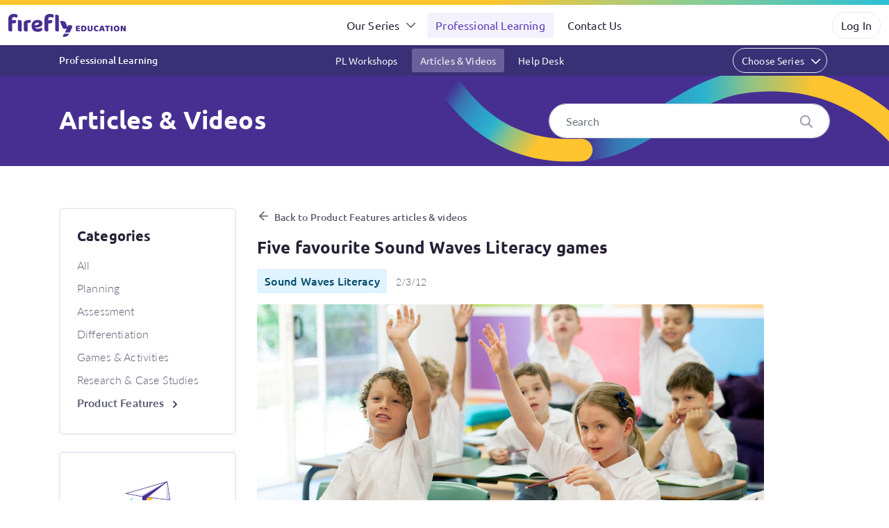

--- FILE ---
content_type: text/html; charset=UTF-8
request_url: https://www.fireflyeducation.com.au/support/articles/category/product-features/five-favourite-sound-waves-games
body_size: 9392
content:
<!doctype html>
<html lang="en">
	<head>
		<!-- Required meta tags -->
		<meta charset="utf-8">
		<meta name="viewport" content="width=device-width, initial-scale=1, shrink-to-fit=no">

		<!-- Bootstrap CSS -->
		<link rel="stylesheet" href="/css/www.css?v=2026012103">
		<link rel="stylesheet" href="https://use.typekit.net/fvn7esh.css">
		
				
        <!-- Google tag (gtag.js) --> 
        <!-- Moved to footer -->
        <!-- <script async src="https://www.googletagmanager.com/gtag/js?id=G-1WLB8MKYJZ"></script> <script> window.dataLayer = window.dataLayer || []; function gtag(){dataLayer.push(arguments);} gtag('js', new Date()); gtag('config', 'G-1WLB8MKYJZ'); </script> -->
		
		<title>Five favourite Sound Waves Literacy  games - Firefly Education</title>
	</head>
	<body>
				<header class="company-header">
			<nav class="navbar navbar-expand-md navbar-light">
				<a class="navbar-brand" href="/">Firefly Education</a>
				<button class="navbar-toggler" type="button" data-toggle="collapse" data-target="#companyNavbarSupportedContent" aria-controls="companyNavbarSupportedContent" aria-expanded="false" aria-label="Toggle navigation">
					<span class="navbar-toggler-icon"></span>
				</button>
								<div class="collapse navbar-collapse" id="companyNavbarSupportedContent">
					<ul class="navbar-nav mr-auto ml-auto">
																		<li class="nav-item dropdown">
							<a class="nav-link dropdown-toggle" href="#" id="seriesDropdown" role="button" data-toggle="dropdown" aria-haspopup="true" aria-expanded="false">
								Our Series							</a>
							<div class="dropdown-menu dropdown-menu-series" aria-labelledby="seriesDropdown">
								<h6 class="h7 dropdown-header">Primary</h6><a class="dropdown-item dropdown-item-soundwaves " href="/series/soundwaves/features">Sound Waves Literacy<span class="tagline">Systematic synthetic phonics, word study and reading</span></a><a class="dropdown-item dropdown-item-englishstars " href="/series/englishstars/features">English Stars<span class="tagline">Comprehension, text types and grammar</span></a><a class="dropdown-item dropdown-item-writingtime " href="/series/writingtime/features">Writing Time<span class="tagline">Adventures in handwriting</span></a><a class="dropdown-item dropdown-item-mathstrek " href="/series/mathstrek/features">Maths Trek<span class="tagline">Exploring maths in the real world</span></a><a class="dropdown-item dropdown-item-thinkmentals " href="/series/thinkmentals/features">Think Mentals<span class="tagline">Maths strategies and practice</span></a><h6 class="h7 dropdown-header">Secondary</h6><a class="dropdown-item dropdown-item-bitmaths " href="/series/bitmaths/features">BitMaths<span class="tagline">A digital maths resource for junior secondary</span></a>							</div>
						</li>
																								<li class="nav-item">
							<a class="nav-link active" href="/support/">Professional Learning</a>						</li>
																								<li class="nav-item">
							<a class="nav-link" href="/contact/">Contact Us</a>						</li>
																	</ul>
					<ul class="navbar-nav">
						<li class="nav-item dropdown mr-md-2">
							<a href="https://online.fireflyeducation.com.au" class="nav-link nav-link-btn">Log In</a>						</li>
					</ul>
				</div>
							</nav>
		</header>
<section class="support">
	
	<header class="support-header sticky-top">
	<div class="support-header-container container-md">
		<nav class="navbar navbar-expand-md navbar-light">
			<a class="navbar-brand ml-auto" href="/support/">
				Professional Learning			</a>
			<a class="d-md-none mr-auto navbar-brand-chevron" href="#" data-toggle="collapse" data-target="#supportSeriesNavbar" aria-controls="supportSeriesNavbar" aria-expanded="false" aria-label="Toggle navigation"></a>
			<div class="collapse navbar-collapse" id="supportSeriesNavbar">
								<ul class="navbar-nav mr-auto ml-auto">
										<li class="nav-item">
						<a class="nav-link " href="/support/workshops/">PL Workshops</a>
					</li>
										<li class="nav-item">
						<a class="nav-link active" href="/support/articles/">Articles &amp; Videos</a>
					</li>
										<li class="nav-item">
						<a class="nav-link " href="/support/helpdesk/">Help Desk</a>
					</li>
									</ul>
						
				<ul class="navbar-nav">
					<li class="nav-item dropdown">
						<a class="nav-link nav-link-btn dropdown-toggle" href="#" id="supportSeriesDropdown" role="button" data-toggle="dropdown" aria-haspopup="true" aria-expanded="false">
							Choose Series						</a>
						<div class="dropdown-menu dropdown-menu-series dropdown-menu-right" aria-labelledby="supportSeriesDropdown">
							<a href="https://www.fireflyeducation.com.au/support/series/soundwaves/articles/category/product-features" class="dropdown-item dropdown-item-soundwaves">Sound Waves Literacy</a><a href="https://www.fireflyeducation.com.au/support/series/mathstrek/articles/category/product-features" class="dropdown-item dropdown-item-mathstrek">Maths Trek</a><a href="https://www.fireflyeducation.com.au/support/series/thinkmentals/articles/category/product-features" class="dropdown-item dropdown-item-thinkmentals">Think Mentals</a><a href="https://www.fireflyeducation.com.au/support/series/englishstars/articles/category/product-features" class="dropdown-item dropdown-item-englishstars">English Stars</a><a href="https://www.fireflyeducation.com.au/support/series/writingtime/articles/category/product-features" class="dropdown-item dropdown-item-writingtime">Writing Time</a><a href="https://www.fireflyeducation.com.au/support/series/bitmaths/articles/category/product-features" class="dropdown-item dropdown-item-bitmaths">BitMaths</a>						</div>
					</li>
				</ul>
		
			</div>
		</nav>
	</div>
</header>
<section class="support-overview margin-60">
	<div class="container">
		<div class="row align-items-center">
			<div class="col-lg-6">
				<h3>Articles & Videos</h3>
							</div>
			<div class="col-lg-6 text-lg-right">
				<form action="/support/articles/search" method="get" class="support-search needs-validation">
					<input class="form-control col-lg-9 ml-auto" name="text" type="text" placeholder="Search" value="" aria-label="Search" required>
					<button type="submit"><img src="/content/www/icons/search.svg" width="20" height="21" alt="Search"></button>
				</form>
			</div>
		</div>
	</div>
</section>
<h2 class="sr-only">Five favourite Sound Waves Literacy  games</h2>
	
	<div class="container">
		<div class="row">
			<div class="col-md-4 col-lg-3 order-2 order-md-1 margin-children">
				<div class="block-box d-none d-md-block mb-3">
	<h5>Categories</h5>
	<ul class="support-categories list-unstyled">
		<li><a href="https://www.fireflyeducation.com.au/support/articles" class="">All</a></li>
		<li><a href="https://www.fireflyeducation.com.au/support/articles/category/planning" class="">Planning</a></li><li><a href="https://www.fireflyeducation.com.au/support/articles/category/assessment" class="">Assessment</a></li><li><a href="https://www.fireflyeducation.com.au/support/articles/category/differentiation" class="">Differentiation</a></li><li><a href="https://www.fireflyeducation.com.au/support/articles/category/games-and-activities" class="">Games &amp; Activities</a></li><li><a href="https://www.fireflyeducation.com.au/support/articles/category/research-and-case-studies" class="">Research &amp; Case Studies</a></li><li><a href="https://www.fireflyeducation.com.au/support/articles/category/product-features" class="active">Product Features</a></li>	</ul>
</div>
<div class="modal fade" id="subscribe-modal" tabindex="-1"  aria-hidden="true">
	<div class="modal-dialog ">
		<div class="modal-content">
			<div class="modal-header">
								<button type="button" class="close" data-dismiss="modal" aria-label="Close">
					<span aria-hidden="true">&times;</span>
				</button>
			</div>
			<div class="modal-body margin-children">
								<form class="block-form needs-validation pl-lg-5 pr-lg-5" action="/form/newsletters-modal" method="post" accept-charset="utf-8" novalidate>
		<h5>Subscribe to our newsletters</h5>	<fieldset>
		<input type="hidden" name="form_type" value="newsletters">
	<div class="form-group">
		<label for="personal_first_name">First name</label>
		<input type="text" name="personal_first_name" value="" id="personal_first_name" class="form-control " placeholder="" required>
		<div class="invalid-feedback">First name is required.</div>
	</div>
	<div class="form-group">
		<label for="personal_last_name">Last name</label>
		<input type="text" name="personal_last_name" value="" id="personal_last_name" class="form-control " placeholder="" required>
		<div class="invalid-feedback">Last name is required.</div>
	</div>
	<div class="form-group d-none" aria-hidden="true">
	<label for="topyenoh">Subject</label>
	<input type="text" name="topyenoh" value="" id="topyenoh" class="form-control" placeholder="">
</div>
	<div class="form-group">
		<label for="personal_email">Email</label>
		<input type="email" name="personal_email" value="" id="personal_email" class="form-control " placeholder="name@example.com" required>
		<div class="invalid-feedback">A valid email is required..</div>
	</div>
	<div class="form-group">
		<label for="school_postcode">School postcode</label>
		<input type="text" name="school_postcode" value="" id="school_postcode" class="form-control " placeholder="" maxlength="4">
		<small class="text-muted">Supply us with your Australian postcode for tailored content.</small> <span class="invalid-feedback">Only valid Australia postcodes are accepted.</span>
	</div>
	<div class="form-group ">
	<label>Newsletters</label>	<div class="form-check">
	<input type="checkbox" name="newsletters[]" value="primary-newsletters" id="primary-education-newsletters" class="form-check-input  ">
	<label class="form-check-label" for="primary-education-newsletters">Primary education newsletters</label>
	</div>
<div class="form-check">
	<input type="checkbox" name="newsletters[]" value="secondary-newsletters" id="secondary-education-newsletters" class="form-check-input  ">
	<label class="form-check-label" for="secondary-education-newsletters">Secondary education newsletters</label>
	</div>
	</div><div class="" id="privacy-text">
	<p><small class="text-muted">To find out more about how we use your information, please review our <a href="/company/privacy">Privacy Policy</a>.</small></p>
	</div>
<input type="submit" class="btn btn-primary" name="submit" id="submit" value="Subscribe" ></fieldset></form>
			</div>
		</div>
	</div>
</div>
<div class="text-center p-14 mt-5 mt-md-4 mb-5" id="subscribe-to-our-newsletters">
	<div class="block block-box-shadow">
		<p><img src="/content/www/icons/paperplane.svg" height="80" alt="Paper airplane"></p>

<h6>Subscribe to our newsletters</h6>

<p>Receive teaching resources and tips, exclusive special offers, useful product information and more!</p>

<p><a class="btn btn-primary" href="javascript:void(0);" data-toggle="modal" data-target="#subscribe-modal">Subscribe</a></p>
	</div>
</div>
			</div>
			<div class="col-12 col-md-8 col-lg-9 col-xl-8 order-1 order-md-2 margin-children">
				<p><a href="https://www.fireflyeducation.com.au/support/articles/category/product-features/page/14" class="support-back-link">Back to Product Features articles &amp; videos</a></p>
				<h4>Five favourite Sound Waves Literacy  games</h4>
				<p class="support-series-badges"><span class="badge badge-soundwaves">Sound Waves Literacy</span> <span class="date">2/3/12</span></p>				<p><img src="/content/www/article-images/soundwaves-article-five-favourite-games-hero.jpg" alt=“students-using-sound-waves-charts“ class="img-fluid"></p>

<p>Games are always a great way to engage and motivate students. A simple game can provide lots of learning and help to reinforce concepts while students have fun.</p>

<p>Many Sound Waves Literacy games only require a short amount of time but they can provide valuable insights into phonemes, graphemes and spelling. Below we have outlined a few of our favourites that you might like to try with students if you haven’t done so already.</p>

<h5>1. Find It First</h5>

<p>This is a simple game that uses the Sound Waves Teaching Charts. Two students stand either side of the charts, each with a pointer in their hand. They compete to be the first to find the correct Sound Box for the clue. The first to score 3 points is the winner.</p>

<p>You can make the game as easy or as difficult as you like. Here are some different versions that you can try.</p>

<ul>
<li>Find the Sound Box for this sound, eg <img src="/content/www/article-images/SWAV-2-6-Moon-SB.jpg" alt="moon" height="23" width="70"/>.</li>
<li>Find the Sound Box for the sound at the start of (give a word), eg <em>nine</em> or <em>chicken</em>.</li>
<li>Find the Sound Box for the sound at the end of (give a word), eg <em>fifteen</em> or <em>April</em>.</li>
<li>Find the Sound Box for the second sound in (give a word), eg <em>twelve</em> or <em>rescue</em>.</li>
</ul>

<h5>2. Whose Name?</h5>

<p>This is a quick, fun game that really gets students thinking. Kids love playing around with the sounds in their names and this seems to be part of the appeal of this game. This game is ideal as a quick game to fill in a few minutes before the bell rings.</p>

<p>The teacher asks questions about the sounds in students’ names beginning each question with, ‘Whose name?’ Students can answer with the first name of any student who is present in the classroom. It is also a good idea to make the rule that they can’t give their own name as an answer.</p>

<p>When designing questions just think of the name of a student and create a question that might be suitable. Create questions that match the ability of the students. Here is an example of some questions you could ask for the name Harry:</p>

<ul>
<li>Whose name has 4 sounds?</li>
<li>Whose name starts with <img src="/content/www/article-images/SWAV-2-6-House-SB.jpg" alt="house" height="23" width="45"/>?</li>
<li>Whose name has 5 letters and 4 sounds?</li>
<li>Whose name ends with <img src="/content/www/article-images/SWAV-2-6-Bee-SB.jpg" alt="bee" height="23" width="95"/>?</li>
<li>Whose name has <img src="/content/www/article-images/SWAV-2-6-Bee-SB.jpg" alt="bee" height="23" width="95"/> sound but doesn’t contain the letter <strong>e</strong>?</li>
<li>Whose name has <img src="/content/www/article-images/SWAV-2-6-Robot-SB.jpg" alt="robot" height="23" width="55"/> as the third sound?</li>
</ul>

<p>Of course there may be other names that will answer some of the questions. This means that for one question there may be 4 or 5 students whose names are appropriate answers.</p>

<h5>3. Match Up</h5>

<p>This game is played using the relevant printable resources, which can be accessed via the Sound Waves Teaching Resources. There are many different games available for each level, such as matching words to pictures, matching word beginnings to ending, matching rhyming words and so on.</p>

<p>The game can be played as a Concentration-style game with 2–4 players but there are also other options for using these versatile games.</p>

<h6>Partner Match Up</h6>

<p>In this game the cards are shared among students. On a signal from the teacher, the students mingle and try to find the classmate with the matching card. When they find their partner, they both sit down side-by-side. When all students are sitting, their cards are checked to make sure each is a correct match. Cards can then be collected and redistributed to play again.</p>

<h6>Whole Class Match Up</h6>

<p>The printable resources for a game can be enlarged on a photocopier and cut into cards. The class is divided into 2 or 4 teams. The cards can be attached face down to the board and the class can play with teams taking turns to turn over the cards to make a match.</p>

<h6>Individual Match Up</h6>

<ul>
<li><strong>Option 1:</strong> The cards for this game can be made as above and a student can place all cards face up and attempt to match all of the pairs.</li>
<li><strong>Option 2:</strong> The printable resources for the game can be printed for each student. Students can then cut them into cards and paste the matching pairs together.</li>
</ul>

<h5>4. Bananas</h5>

<p>This game is basically a version of a spelling bee but it is very popular with students who will often beg you to let them play once they have been introduced to the game. It is also quite a quick game with one round only taking about 5 minutes or so.</p>

<p>It is a great game for revising the spelling of the Focus Words, and to make it more interesting, Extension Words can be included.</p>

<p>Students stand in a circle. The teacher nominates a student and says a word. This student gives the first letter of the word. Then the next student gives the next letter and so on around the circle until the word is spelled. The next student then says ‘Bananas’ and the student after this is out and sits down. This continues with more words. Any student who gives a wrong letter is eliminated and any student who is after the person who says ‘Bananas’ is eliminated.</p>

<p>The last student remaining will be the winner. The game moves quite quickly and involves an element of chance so that it is not always the best spellers who win.</p>

<h5>5. Table Tennis</h5>

<p>Here is another quick game that can be used to practice many different skills. Two students are chosen to play. They are given a criterion for the words that they must name and take turns to give a word. When one player is unable to give a word within 10 seconds or so, the other player then becomes the winner.</p>

<p>Here are some criteria that can be used:</p>

<ul>
<li>Give words that start with a particular sound, eg <img src="/content/www/article-images/SWAV-2-6-Moon-SB.jpg" alt="moon" height="23" width="70"/>.</li>
<li>Give words that contain a particular sound, eg <img src="/content/www/article-images/SWAV-2-6-Cloud-SB.png" alt="cloud" height="23" width="65"/>.</li>
<li>Give words that start with a particular blend, eg <strong>cr</strong> or <strong>fl</strong>.</li>
<li>Give words that contain a particular prefix or suffix, eg <strong>un</strong> or <strong>ful</strong>.</li>
<li>Give words that contain a particular Greek or Latin root, eg <strong>tele</strong>.</li>
</ul>
<section class="support-section"><h5 class="mt-5">More Sound Waves Literacy articles &amp; videos</h5><div class="row support-articles-list margin-children"><div class="col-md-6"><a class="article-preview " href="/support/articles/category/product-features/speech-pathology-and-sound-waves">
	<div class="article-preview-image" style="background-image:url('/content/www/article-images/soundwaves-article-Speech-Pathology-and-Sound-Waves-thumbnail.jpg');"></div><p class="support-series-badges"><span class="badge badge-soundwaves">Sound Waves Literacy</span></p><h6>Speech Pathology and Sound Waves Literacy</h6></a>
</div><div class="col-md-6"><a class="article-preview " href="/support/articles/category/product-features/im-finished-what-can-i-do-now">
	<div class="article-preview-image" style="background-image:url('/content/www/article-images/soundwaves-article-im-finished-what-can-i-do-now-hero.jpg');"></div><p class="support-series-badges"><span class="badge badge-soundwaves">Sound Waves Literacy</span></p><h6>&quot;I’m finished – what can I do now?&quot;</h6></a>
</div></div></section>			</div>
		</div>
	</div>
</section>
		<footer>
			<hr>
			<div class="container">
								<div class="row">
					<div class="col-12 col-lg-4 order-lg-2 footer-newsletters">
	<h6>Follow Our Story</h6>
	<div class="row align-items-center">
				<div class="col-sm-6 col-md-3 col-lg-12">
			<ul class="list-unstyled"><li><a href="https://www.fireflyeducation.com.au//form/newsletters">Newsletters</a></li></ul>		</div>
						<div class="col-sm-6 col col-md-9 col-lg-12">
			<ul class="list-inline">
			<li class="list-inline-item"><a href="https://facebook.com/fireflyeducation" target="facebook"><img src="/content/www/icons/footer-facebook.svg" width="36" height="36" alt="Facebook"></a></li><li class="list-inline-item"><a href="https://www.youtube.com/user/FireflyEducation" target="youtube"><img src="/content/www/icons/footer-youtube.svg" width="36" height="36" alt="YouTube"></a></li><li class="list-inline-item"><a href="https://www.instagram.com/firefly.education" target="instagram"><img src="/content/www/icons/footer-instagram.svg" width="36" height="36" alt="Instagram"></a></li>			</ul>
		</div>
			</div>
</div>
<div class="col-6 col-md-3 col-lg-2">
	<h6>Company</h6>
	<ul class="list-unstyled"><li><a href="https://www.fireflyeducation.com.au/company/about">About Firefly</a></li><li><a href="https://www.fireflyeducation.com.au/company/news">News</a></li><li><a href="https://www.fireflyeducation.com.au/company/jobs">Jobs</a></li><li><a href="https://www.fireflyeducation.com.au/company/terms">Terms &amp; Conditions</a></li><li><a href="https://www.fireflyeducation.com.au/company/privacy">Privacy Policy</a></li><li><a href="https://www.fireflyeducation.com.au/company/copyright">Copyright</a></li><li><a href="https://www.fireflyeducation.com.au/contact">Contact Us</a></li></ul></div>
<div class="col-6 col-md-3 col-lg-2">
	<h6>Our Series</h6>
	<ul class="list-unstyled"><li><h6 class="h7">Primary</h6>
<ul class="list-unstyled"><li><a href="https://www.fireflyeducation.com.au/series/soundwaves/features">Sound Waves Literacy</a></li><li><a href="https://www.fireflyeducation.com.au/series/englishstars/features">English Stars</a></li><li><a href="https://www.fireflyeducation.com.au/series/writingtime/features">Writing Time</a></li><li><a href="https://www.fireflyeducation.com.au/series/mathstrek/features">Maths Trek</a></li><li><a href="https://www.fireflyeducation.com.au/series/thinkmentals/features">Think Mentals</a></li></ul></li><li><h6 class="h7">Secondary</h6>
<ul class="list-unstyled"><li><a href="https://www.fireflyeducation.com.au/series/bitmaths/features">BitMaths</a></li></ul></li></ul></div>
<div class="col-6 col-md-3 col-lg-2">
	<h6>Professional Learning</h6>
	<ul class="list-unstyled"><li><a href="https://www.fireflyeducation.com.au/support/workshops">PL Workshops</a></li><li><a href="https://www.fireflyeducation.com.au/support/articles">Articles &amp; Videos</a></li><li><a href="https://www.fireflyeducation.com.au/support/helpdesk">Help Desk</a></li></ul></div>
<div class="col-6 col-md-3 col-lg-2">
	<h6>Purchasing</h6>
	<ul class="list-unstyled"><li><a href="https://store.fireflyeducation.com.au">Store</a></li><li><a href="https://online.fireflyeducation.com.au/licences">School Licence Order Form</a></li></ul></div>
				</div>
				<hr>
								<div class="row">
					<div class="col-md-6 text-center text-md-left">
						<p>
							Copyright &copy; 2026 Firefly Education Pty Ltd.
													</p>
					</div>
					<div class="col-md-6 text-center text-md-right">
						<p><strong>ABN:</strong> 56 162 375 420</p>
					</div>
				</div>
			</div>
		</footer>
		
		<script src="/js/jquery-3.5.1.min.js"></script>
		<script src="/js/bootstrap.bundle.js"></script>
		
        <!-- Google tag (gtag.js) --><script type="application/javascript" src="https://www.googletagmanager.com/gtag/js?id=G-1WLB8MKYJZ"></script><script type="application/javascript"> window.dataLayer = window.dataLayer || []; function gtag(){dataLayer.push(arguments);} gtag('js', new Date()); gtag('config', 'G-1WLB8MKYJZ'); </script>        
		<script>
			'use strict';
			
			function scroll_to_element(destination)
			{
				var offset = destination.offset().top - 60;
				$('html, body').animate({'scrollTop' : offset}, 500);
			}
			
			function contact_us(short_name, full_name)
			{
				// Is this a valid cocsultant?
				if ($('#' + short_name).length > 0)
				{
					console.debug('Consultant found');
					// If so, set the form destination and the #who
					$('#form_destination').val(short_name);
					$('#who').html(full_name);
				}
				else
				{
					console.debug('Consultant not found');
					$('#form_destination').val('info');
					$('#who').html('us');
				}
				$('#contact-us-modal').modal('show');
			}
			
			function validate_form(event, form)
			{
				// Is this form requesting client-side validation?
				if ($(form).hasClass('needs-validation'))
				{
					// Do client-side validation
					if (form.checkValidity() === false) {
						event.preventDefault();
						event.stopPropagation();
						$(form).addClass('was-validated');
						
						// If we are not in a modal, scroll to the top of the form.
						if (!$(form).closest('.modal').length)
						{
							// Find all invalid fields
							var invalid_fields = $(form).find('.invalid-feedback:visible');
							
							// Get the parent .form-group of the first.
							var first_field_field_group = invalid_fields[0].closest('.form-group');
							
							// Scroll to that.
							scroll_to_element($(first_field_field_group));
						}
						
						return false;
					}
					else
					{
						$(form).removeClass('was-validated');
					}
				}
				
				return true;
			}
			
			function submit_form(event)
			{
				var form_valid = validate_form(event, this);
				
				if (form_valid)
				{
					// Is this a modal form?
					if ($(this).closest('.modal').length)
					{
						console.log('Submitting…');
					
						var form = $(this);
						var form_data = form.serialize();
					
						// Disable the submit buttons.
						form.find('[type=submit]').each(function(){
							$(this).attr('data-original-value', $(this).val());
							$(this).val('Submitting…').prop('disabled', true);
						})
					
						// Submit!
						$.ajax({
							url: form.attr('action'),
							type: 'POST',
							data: form_data,
							cache: false,
							success: function(response){
								form.html(response);
								// This isn't necesssary as the form isn't being replace.
								// form.submit(submit_form);
							},
							error: function(response){
								console.log(response);
								alert('There was an error. Please try again.');
							
								// Restore the submit buttons.
								form.find('[type=submit]').each(function(){
									$(this).val($(this).attr('data-original-value')).prop('disabled', false);
								})
							}
						});
						return false;
					}
					return true;
				}
				return false;
			}
			
			function set_equal_box_heights(boxes)
			{
				var maximum_height = 0;
				var change_required = false
				boxes.each(function(){
					var height = parseInt($(this).css('height'));
					console.debug('Current box height: ' + height);
					
					if (height > maximum_height)
					{
						if (maximum_height != 0)
						{
							change_required = true;
							console.debug(maximum_height + ' was the highest previously.');
						}
						maximum_height = height;
						console.debug(maximum_height + ' is the newest highest.');
					}
					else if (height < maximum_height)
					{
						change_required = true;
					}
				});
				
				// Do we need to update any heights?
				if (change_required)
				{
					console.debug('Setting new heights to ' + maximum_height);
					boxes.each(function(){
						var height = parseInt($(this).css('height'));
						if (height < maximum_height)
						{
							$(this).css('height', (maximum_height + 'px'));
						}
					});
				}
			}
			
			function change_position(position, position_other) {
				var position_value = $(position).val();
				if (position_value == 'Other')
				{
					$('#' + position_other + '_collapse').slideDown();
					$('#' + position_other + '').prop('required', true);
				} else {
					$('#' + position_other + '_collapse').slideUp();
					$('#' + position_other + '').prop('required', false);
				}
			}
			
            function workshop_request()
            {
                var workshop_request_form = $('#z-workshop-request-form');
                if (workshop_request_form.attr('data-original-src'))
                {
                    workshop_request_form.attr('src', workshop_request_form.attr('data-original-src'));
                    $('#workshop-request-modal-title').html($('#workshop-request-modal-title').attr('data-original-html'));
                }
                // return false;
            }

            function workshop_request_type(type, series)
            {
                var workshop_request_form = $('#z-workshop-request-form');
                // Is there any value in the data-original-src attribute?
                // If not, stash the original iframe URL and modal title.
                if (!workshop_request_form.attr('data-original-src'))
                {
                    workshop_request_form.attr('data-original-src', workshop_request_form.attr('src'));
                    $('#workshop-request-modal-title').attr('data-original-html', $('#workshop-request-modal-title').html());
                }
                // Replace iframe source and modal title
                workshop_request_form.attr('src', workshop_request_form.attr('data-original-src') + '?workshop_type=' + encodeURIComponent(type) + '&series=' + encodeURIComponent(series));
                $('#workshop-request-modal-title').html('Request ' + type);
                // return false;
            }

			$(document).ready(function()
			{
				
				// Hijack all anchor links and implement a scroll to
				$('a[href^="#"]').not('.block-tabs .nav-link').click(function(event){
					var href = ($(this).attr('href'));
					
					// List of hrefs this function should be ignoring.
					var hrefs_to_ignore = new Array(
						'#',
						'#carousel-hero',
						'#carousel-testimonials',
					);
					
					// Check against the blacklist
					if(hrefs_to_ignore.indexOf(href) == -1)
					{
						event.preventDefault();
						var destination = $(href);
						if (destination.length)
						{
							scroll_to_element(destination);
						}
					}
				});
				
				// Share Link for copying
				$('.share-link').on('hidden.bs.tooltip', function()
				{
					
					// Every time the tooltip is hidden, destroy it.
					$(this).tooltip('dispose');
					
				}).click(function(event)
				{
					event.preventDefault();
					
					// Grab the element and URL and set a default tooltip_text
					var element = $(this);
					var url = element.attr('href');
					var tooltip_text = 'Could not copy. Please right-click and Copy Link.';
					
					// Attempt the clipboard
					navigator.clipboard.writeText(url).then(function()
					{
						
						tooltip_text = 'Copied!';
						
					}, function(err) {
						
						tooltip_text = 'Could not copy. Please right-click and Copy Link. (Error: ' + err + ')';
						
					}).then(function(){
						
						// Configure the tooltip for manual deployment
						$('.share-link').tooltip({
							toggle: false,
							trigger: 'manual',
							placement: 'top',
							title: tooltip_text
						});
						
						// Show, and then hide it.
						setTimeout(function () {
							element.tooltip('hide');
						}, 1000);
						element.tooltip('show');
						
					})
					
				});
				
				// Stop videos when modals close
				$('.modal').on('hidden.bs.modal', function (event)
				{
					var modal_iframes = $(this).find('iframe');
					if (modal_iframes.length)
					{
						console.debug('The modal that just closed had an iframe with a video potentially being played.');
						modal_iframes.each(function(){
							$(this).attr('data-src-backup', $(this).attr('src')).attr('src', '');
							$(this).attr('src', $(this).attr('data-src-backup'));
						})
					}
				})
				
				// Flip the chevrons on sub-header menus
				$('.company-header .navbar-collapse').on('hide.bs.collapse', function()
				{
					$(this).closest('.navbar').find('.navbar-toggler-icon').css('background-image', 'url(/content/www/icons/menu-hamburger.svg)');
					
				}).on('show.bs.collapse', function()
				{
					$(this).closest('.navbar').find('.navbar-toggler-icon').css('background-image', 'url(/content/www/icons/menu-hamburger-open.svg)');
				});
				
				// Flip the chevrons on sub-header menus
				$('.series-header .navbar-collapse, .support-header .navbar .collapse').on('hide.bs.collapse', function()
				{
					var navbar = $(this).closest('.navbar');
					if (navbar.closest('.support-header').length)
					{
						var chevron_image = '/content/www/icons/menu-chevron-down-white.svg';
					}
					else
					{
						var chevron_image = '/content/www/icons/menu-chevron-down.svg';
					}
					navbar.find('.navbar-brand-chevron').css('background-image', 'url(' + chevron_image + ')');
					
				}).on('show.bs.collapse', function()
				{
					var navbar = $(this).closest('.navbar');
					if (navbar.closest('.support-header').length)
					{
						var chevron_image = '/content/www/icons/menu-chevron-up-white.svg';
					}
					else
					{
						var chevron_image = '/content/www/icons/menu-chevron-up.svg';
					}
					navbar.find('.navbar-brand-chevron').css('background-image', 'url(' + chevron_image + ')');
				});
				
				// Flip the chevrons on accordion collapsing
				$('.collapse-chevron-collapse').on('hide.bs.collapse', function()
				{
					$(this).closest('.collapse-chevron-parent').find('.collapse-chevron').attr('src', '/content/www/icons/chevron-down.svg')
				}).on('show.bs.collapse', function()
				{
					$(this).closest('.collapse-chevron-parent').find('.collapse-chevron').attr('src', '/content/www/icons/chevron-up.svg')
				});
                
                $('.workshop-read-more a').click(function(event){
                    event.preventDefault();
                    if ($('.workshop-content').hasClass('expanded'))
                    {
                        $('.workshop-content').removeClass('expanded');
                        $(this).html('Read more <img src="/content/www/icons/menu-chevron-down.svg" alt="Down arrow">');
                    }
                    else
                    {
                        $('.workshop-content').addClass('expanded');
                        $(this).html('Read less <img src="/content/www/icons/menu-chevron-up.svg" alt="Up arrow">');
                    }
                });
				
				// Contact consultant postcode search
				$('#contact-consultants-form').submit(function(event){
					event.preventDefault();
					
					var default_consultant = 'ben';
					if ($('#contact-consultants-postcode').val())
					{
						if (primary_postcode_assignments == undefined) {
							alert('The postcode database is still loading. Please try again in a few seconds.');
							return;
						} else {
							var chosen_consultant = primary_postcode_assignments[parseInt($('#contact-consultants-postcode').val())];
						}
				
						if ($('.contact-consultants-collapse').is(':visible')){
							var duration = 300;
						}
						else
						{
							var duration = 0;
						}
				
						// If the consultant was not found in the postcode database
						if (chosen_consultant == undefined)
						{
							$('.contact-consultants-search-status-message').html('<p>That doesn’t appear to be a valid Australian postcode. Please check and try again, or contact the relevant manager below.<\/p>');
							$('.contact-consultants-search-status-collapse').slideDown(duration);
							$('#contact-consultants-postcode').addClass('is-invalid');
							chosen_consultant = default_consultant;
							$('.contact-consultants-heading').html('Our Education Managers');
						}
						else
						{
							// If the consultant is not on the page, let's just pretend its Ben:
							if ($('#' + chosen_consultant).length == 0)
							{
								chosen_consultant = default_consultant;
							}
					
							$('.contact-consultants-search-status-collapse').slideUp(duration, function(){
								$('.contact-consultants-search-status-message').html('');
							});
					
							// $('.contact-consultants-search-status-message').html('<p>Your local Education Consultants are:<\/p>');
							// $('.contact-consultants-search-status-collapse').fadeIn();
					
							$('#contact-consultants-postcode').removeClass('is-invalid');
							$('.contact-consultants-heading').html('Your local Education Consultants');
					
						}
				
				
						// At this point, we only care about primary. Let's hide all, and show the relevant one
						$('.contact-consultants-group-primary .consultant-card-collapse').each(function(){
							if ($(this).attr('id') == chosen_consultant)
							{
								$(this).show();
							}
							else
							{
								$(this).hide();
							}
						});
				
						$('.contact-consultants-collapse').slideDown();
				
					}
					else
					{
						$('#contact-consultants-postcode').focus();
						$('#contact-consultants-postcode').addClass('is-invalid');
					}
				});
				
				// Contact consultant postcode reset
				$('#contact-consultants-form-reset').click(function(event){
					event.preventDefault();
					$('#contact-consultants-postcode').val('');
					$('.contact-consultants-search-status-collapse').slideUp(300, function(){
						$('.contact-consultants-search-status-message').html('');
						$('#contact-consultants-postcode').removeClass('is-invalid');
						$('.contact-consultants-group-primary .consultant-card-collapse').show();
						$('.contact-consultants-heading').html('Our Education Consultants');
						$('.contact-consultants-collapse').slideDown();
					});
				})
				
				$('form').submit(submit_form);
				
				// if ($('.header-action .block-box').length) {
				// 	console.debug('Settings box heights…');
				// 	set_equal_box_heights($('.header-action .block-box'));
				// }
			});
		</script>
			</body>
</html>


--- FILE ---
content_type: text/css
request_url: https://www.fireflyeducation.com.au/css/www.css?v=2026012103
body_size: 40753
content:
@charset "UTF-8";
/*!
 * Bootstrap v4.5.2 (https://getbootstrap.com/)
 * Copyright 2011-2020 The Bootstrap Authors
 * Copyright 2011-2020 Twitter, Inc.
 * Licensed under MIT (https://github.com/twbs/bootstrap/blob/main/LICENSE)
 */
:root {
  --blue: #1EAECF;
  --indigo: #6610f2;
  --purple: #6f42c1;
  --pink: #e83e8c;
  --red: #dc3545;
  --orange: #fd7e14;
  --yellow: #ffc107;
  --green: #28a745;
  --teal: #20c997;
  --cyan: #17a2b8;
  --white: #fff;
  --gray: #6c757d;
  --gray-dark: #343a40;
  --primary: #785DCB;
  --secondary: #E6ECF2;
  --success: #28a745;
  --info: #17a2b8;
  --warning: #ffc107;
  --danger: #dc3545;
  --light: #f8f9fa;
  --dark: #343a40;
  --breakpoint-xs: 0;
  --breakpoint-sm: 576px;
  --breakpoint-md: 768px;
  --breakpoint-lg: 992px;
  --breakpoint-xl: 1200px;
  --font-family-sans-serif: -apple-system, BlinkMacSystemFont, "Segoe UI", Roboto, "Helvetica Neue", Arial, "Noto Sans", sans-serif, "Apple Color Emoji", "Segoe UI Emoji", "Segoe UI Symbol", "Noto Color Emoji";
  --font-family-monospace: SFMono-Regular, Menlo, Monaco, Consolas, "Liberation Mono", "Courier New", monospace;
}

*,
*::before,
*::after {
  box-sizing: border-box;
}

html {
  font-family: sans-serif;
  line-height: 1.15;
  -webkit-text-size-adjust: 100%;
  -webkit-tap-highlight-color: rgba(0, 0, 0, 0);
}

article, aside, figcaption, figure, footer, header, hgroup, main, nav, section {
  display: block;
}

body {
  margin: 0;
  font-family: -apple-system, BlinkMacSystemFont, "Segoe UI", Roboto, "Helvetica Neue", Arial, "Noto Sans", sans-serif, "Apple Color Emoji", "Segoe UI Emoji", "Segoe UI Symbol", "Noto Color Emoji";
  font-size: 1rem;
  font-weight: 400;
  line-height: 1.5;
  color: #5A5C72;
  text-align: left;
  background-color: #fff;
}

[tabindex="-1"]:focus:not(:focus-visible) {
  outline: 0 !important;
}

hr {
  box-sizing: content-box;
  height: 0;
  overflow: visible;
}

h1, h2, h3, h4, h5, h6 {
  margin-top: 0;
  margin-bottom: 0.5rem;
}

p {
  margin-top: 0;
  margin-bottom: 1rem;
}

abbr[title],
abbr[data-original-title] {
  text-decoration: underline;
  text-decoration: underline dotted;
  cursor: help;
  border-bottom: 0;
  text-decoration-skip-ink: none;
}

address {
  margin-bottom: 1rem;
  font-style: normal;
  line-height: inherit;
}

ol,
ul,
dl {
  margin-top: 0;
  margin-bottom: 1rem;
}

ol ol,
ul ul,
ol ul,
ul ol {
  margin-bottom: 0;
}

dt {
  font-weight: 700;
}

dd {
  margin-bottom: 0.5rem;
  margin-left: 0;
}

blockquote {
  margin: 0 0 1rem;
}

b,
strong {
  font-weight: bolder;
}

small {
  font-size: 80%;
}

sub,
sup {
  position: relative;
  font-size: 75%;
  line-height: 0;
  vertical-align: baseline;
}

sub {
  bottom: -0.25em;
}

sup {
  top: -0.5em;
}

a {
  color: #5A3CB9;
  text-decoration: none;
  background-color: transparent;
}
a:hover {
  color: #3e297f;
  text-decoration: underline;
}

a:not([href]):not([class]) {
  color: inherit;
  text-decoration: none;
}
a:not([href]):not([class]):hover {
  color: inherit;
  text-decoration: none;
}

pre,
code,
kbd,
samp {
  font-family: SFMono-Regular, Menlo, Monaco, Consolas, "Liberation Mono", "Courier New", monospace;
  font-size: 1em;
}

pre {
  margin-top: 0;
  margin-bottom: 1rem;
  overflow: auto;
  -ms-overflow-style: scrollbar;
}

figure {
  margin: 0 0 1rem;
}

img {
  vertical-align: middle;
  border-style: none;
}

svg {
  overflow: hidden;
  vertical-align: middle;
}

table {
  border-collapse: collapse;
}

caption {
  padding-top: 0.75rem;
  padding-bottom: 0.75rem;
  color: #9b9db0;
  text-align: left;
  caption-side: bottom;
}

th {
  text-align: inherit;
}

label {
  display: inline-block;
  margin-bottom: 0.5rem;
}

button {
  border-radius: 0;
}

button:focus {
  outline: 1px dotted;
  outline: 5px auto -webkit-focus-ring-color;
}

input,
button,
select,
optgroup,
textarea {
  margin: 0;
  font-family: inherit;
  font-size: inherit;
  line-height: inherit;
}

button,
input {
  overflow: visible;
}

button,
select {
  text-transform: none;
}

[role=button] {
  cursor: pointer;
}

select {
  word-wrap: normal;
}

button,
[type=button],
[type=reset],
[type=submit] {
  -webkit-appearance: button;
}

button:not(:disabled),
[type=button]:not(:disabled),
[type=reset]:not(:disabled),
[type=submit]:not(:disabled) {
  cursor: pointer;
}

button::-moz-focus-inner,
[type=button]::-moz-focus-inner,
[type=reset]::-moz-focus-inner,
[type=submit]::-moz-focus-inner {
  padding: 0;
  border-style: none;
}

input[type=radio],
input[type=checkbox] {
  box-sizing: border-box;
  padding: 0;
}

textarea {
  overflow: auto;
  resize: vertical;
}

fieldset {
  min-width: 0;
  padding: 0;
  margin: 0;
  border: 0;
}

legend {
  display: block;
  width: 100%;
  max-width: 100%;
  padding: 0;
  margin-bottom: 0.5rem;
  font-size: 1.5rem;
  line-height: inherit;
  color: inherit;
  white-space: normal;
}

progress {
  vertical-align: baseline;
}

[type=number]::-webkit-inner-spin-button,
[type=number]::-webkit-outer-spin-button {
  height: auto;
}

[type=search] {
  outline-offset: -2px;
  -webkit-appearance: none;
}

[type=search]::-webkit-search-decoration {
  -webkit-appearance: none;
}

::-webkit-file-upload-button {
  font: inherit;
  -webkit-appearance: button;
}

output {
  display: inline-block;
}

summary {
  display: list-item;
  cursor: pointer;
}

template {
  display: none;
}

[hidden] {
  display: none !important;
}

h1, h2, h3, h4, h5, h6,
.h1, .h2, .h3, .h4, .h5, .h6 {
  margin-bottom: 0.5rem;
  font-weight: 500;
  line-height: 1.2;
}

h1, .h1 {
  font-size: 2.5rem;
}

h2, .h2 {
  font-size: 2rem;
}

h3, .h3 {
  font-size: 1.75rem;
}

h4, .h4 {
  font-size: 1.5rem;
}

h5, .h5 {
  font-size: 1.25rem;
}

h6, .h6 {
  font-size: 1rem;
}

.lead {
  font-size: 1.25rem;
  font-weight: 300;
}

.display-1 {
  font-size: 6rem;
  font-weight: 300;
  line-height: 1.2;
}

.display-2 {
  font-size: 5.5rem;
  font-weight: 300;
  line-height: 1.2;
}

.display-3 {
  font-size: 4.5rem;
  font-weight: 300;
  line-height: 1.2;
}

.display-4 {
  font-size: 3.5rem;
  font-weight: 300;
  line-height: 1.2;
}

hr {
  margin-top: 1rem;
  margin-bottom: 1rem;
  border: 0;
  border-top: 1px solid rgba(0, 0, 0, 0.1);
}

small,
.small {
  font-size: 80%;
  font-weight: 400;
}

mark,
.mark {
  padding: 0.2em;
  background-color: #fcf8e3;
}

.list-unstyled {
  padding-left: 0;
  list-style: none;
}

.list-inline {
  padding-left: 0;
  list-style: none;
}

.list-inline-item {
  display: inline-block;
}
.list-inline-item:not(:last-child) {
  margin-right: 0.5rem;
}

.initialism {
  font-size: 90%;
  text-transform: uppercase;
}

.blockquote {
  margin-bottom: 1rem;
  font-size: 1.25rem;
}

.blockquote-footer {
  display: block;
  font-size: 80%;
  color: #6c757d;
}
.blockquote-footer::before {
  content: "— ";
}

.img-fluid {
  max-width: 100%;
  height: auto;
}

.img-thumbnail {
  padding: 0.25rem;
  background-color: #fff;
  border: 1px solid #dee2e6;
  border-radius: 0.25rem;
  max-width: 100%;
  height: auto;
}

.figure {
  display: inline-block;
}

.figure-img {
  margin-bottom: 0.5rem;
  line-height: 1;
}

.figure-caption {
  font-size: 90%;
  color: #6c757d;
}

code {
  font-size: 87.5%;
  color: #e83e8c;
  word-wrap: break-word;
}
a > code {
  color: inherit;
}

kbd {
  padding: 0.2rem 0.4rem;
  font-size: 87.5%;
  color: #fff;
  background-color: #212529;
  border-radius: 0.2rem;
}
kbd kbd {
  padding: 0;
  font-size: 100%;
  font-weight: 700;
}

pre {
  display: block;
  font-size: 87.5%;
  color: #212529;
}
pre code {
  font-size: inherit;
  color: inherit;
  word-break: normal;
}

.pre-scrollable {
  max-height: 340px;
  overflow-y: scroll;
}

.container,
.container-fluid,
.container-xl,
.container-lg,
.container-md,
.container-sm {
  width: 100%;
  padding-right: 15px;
  padding-left: 15px;
  margin-right: auto;
  margin-left: auto;
}

@media (min-width: 576px) {
  .container-sm, .container {
    max-width: 540px;
  }
}
@media (min-width: 768px) {
  .container-md, .container-sm, .container {
    max-width: 720px;
  }
}
@media (min-width: 992px) {
  .container-lg, .container-md, .container-sm, .container {
    max-width: 960px;
  }
}
@media (min-width: 1200px) {
  .container-xl, .container-lg, .container-md, .container-sm, .container {
    max-width: 1140px;
  }
}
.row {
  display: flex;
  flex-wrap: wrap;
  margin-right: -15px;
  margin-left: -15px;
}

.no-gutters {
  margin-right: 0;
  margin-left: 0;
}
.no-gutters > .col,
.no-gutters > [class*=col-] {
  padding-right: 0;
  padding-left: 0;
}

.col-xl,
.col-xl-auto, .col-xl-12, .col-xl-11, .col-xl-10, .col-xl-9, .col-xl-8, .col-xl-7, .col-xl-6, .col-xl-5, .col-xl-4, .col-xl-3, .col-xl-2, .col-xl-1, .col-lg,
.col-lg-auto, .col-lg-12, .col-lg-11, .col-lg-10, .col-lg-9, .col-lg-8, .col-lg-7, .col-lg-6, .col-lg-5, .col-lg-4, .col-lg-3, .col-lg-2, .col-lg-1, .col-md,
.col-md-auto, .col-md-12, .col-md-11, .col-md-10, .col-md-9, .col-md-8, .col-md-7, .col-md-6, .col-md-5, .col-md-4, .col-md-3, .col-md-2, .col-md-1, .col-sm,
.col-sm-auto, .col-sm-12, .col-sm-11, .col-sm-10, .col-sm-9, .col-sm-8, .col-sm-7, .col-sm-6, .col-sm-5, .col-sm-4, .col-sm-3, .col-sm-2, .col-sm-1, .col,
.col-auto, .col-12, .col-11, .col-10, .col-9, .col-8, .col-7, .col-6, .col-5, .col-4, .col-3, .col-2, .col-1 {
  position: relative;
  width: 100%;
  padding-right: 15px;
  padding-left: 15px;
}

.col {
  flex-basis: 0;
  flex-grow: 1;
  max-width: 100%;
}

.row-cols-1 > * {
  flex: 0 0 100%;
  max-width: 100%;
}

.row-cols-2 > * {
  flex: 0 0 50%;
  max-width: 50%;
}

.row-cols-3 > * {
  flex: 0 0 33.3333333333%;
  max-width: 33.3333333333%;
}

.row-cols-4 > * {
  flex: 0 0 25%;
  max-width: 25%;
}

.row-cols-5 > * {
  flex: 0 0 20%;
  max-width: 20%;
}

.row-cols-6 > * {
  flex: 0 0 16.6666666667%;
  max-width: 16.6666666667%;
}

.col-auto {
  flex: 0 0 auto;
  width: auto;
  max-width: 100%;
}

.col-1 {
  flex: 0 0 8.3333333333%;
  max-width: 8.3333333333%;
}

.col-2 {
  flex: 0 0 16.6666666667%;
  max-width: 16.6666666667%;
}

.col-3 {
  flex: 0 0 25%;
  max-width: 25%;
}

.col-4 {
  flex: 0 0 33.3333333333%;
  max-width: 33.3333333333%;
}

.col-5 {
  flex: 0 0 41.6666666667%;
  max-width: 41.6666666667%;
}

.col-6 {
  flex: 0 0 50%;
  max-width: 50%;
}

.col-7 {
  flex: 0 0 58.3333333333%;
  max-width: 58.3333333333%;
}

.col-8 {
  flex: 0 0 66.6666666667%;
  max-width: 66.6666666667%;
}

.col-9 {
  flex: 0 0 75%;
  max-width: 75%;
}

.col-10 {
  flex: 0 0 83.3333333333%;
  max-width: 83.3333333333%;
}

.col-11 {
  flex: 0 0 91.6666666667%;
  max-width: 91.6666666667%;
}

.col-12 {
  flex: 0 0 100%;
  max-width: 100%;
}

.order-first {
  order: -1;
}

.order-last {
  order: 13;
}

.order-0 {
  order: 0;
}

.order-1 {
  order: 1;
}

.order-2 {
  order: 2;
}

.order-3 {
  order: 3;
}

.order-4 {
  order: 4;
}

.order-5 {
  order: 5;
}

.order-6 {
  order: 6;
}

.order-7 {
  order: 7;
}

.order-8 {
  order: 8;
}

.order-9 {
  order: 9;
}

.order-10 {
  order: 10;
}

.order-11 {
  order: 11;
}

.order-12 {
  order: 12;
}

.offset-1 {
  margin-left: 8.3333333333%;
}

.offset-2 {
  margin-left: 16.6666666667%;
}

.offset-3 {
  margin-left: 25%;
}

.offset-4 {
  margin-left: 33.3333333333%;
}

.offset-5 {
  margin-left: 41.6666666667%;
}

.offset-6 {
  margin-left: 50%;
}

.offset-7 {
  margin-left: 58.3333333333%;
}

.offset-8 {
  margin-left: 66.6666666667%;
}

.offset-9 {
  margin-left: 75%;
}

.offset-10 {
  margin-left: 83.3333333333%;
}

.offset-11 {
  margin-left: 91.6666666667%;
}

@media (min-width: 576px) {
  .col-sm {
    flex-basis: 0;
    flex-grow: 1;
    max-width: 100%;
  }

  .row-cols-sm-1 > * {
    flex: 0 0 100%;
    max-width: 100%;
  }

  .row-cols-sm-2 > * {
    flex: 0 0 50%;
    max-width: 50%;
  }

  .row-cols-sm-3 > * {
    flex: 0 0 33.3333333333%;
    max-width: 33.3333333333%;
  }

  .row-cols-sm-4 > * {
    flex: 0 0 25%;
    max-width: 25%;
  }

  .row-cols-sm-5 > * {
    flex: 0 0 20%;
    max-width: 20%;
  }

  .row-cols-sm-6 > * {
    flex: 0 0 16.6666666667%;
    max-width: 16.6666666667%;
  }

  .col-sm-auto {
    flex: 0 0 auto;
    width: auto;
    max-width: 100%;
  }

  .col-sm-1 {
    flex: 0 0 8.3333333333%;
    max-width: 8.3333333333%;
  }

  .col-sm-2 {
    flex: 0 0 16.6666666667%;
    max-width: 16.6666666667%;
  }

  .col-sm-3 {
    flex: 0 0 25%;
    max-width: 25%;
  }

  .col-sm-4 {
    flex: 0 0 33.3333333333%;
    max-width: 33.3333333333%;
  }

  .col-sm-5 {
    flex: 0 0 41.6666666667%;
    max-width: 41.6666666667%;
  }

  .col-sm-6 {
    flex: 0 0 50%;
    max-width: 50%;
  }

  .col-sm-7 {
    flex: 0 0 58.3333333333%;
    max-width: 58.3333333333%;
  }

  .col-sm-8 {
    flex: 0 0 66.6666666667%;
    max-width: 66.6666666667%;
  }

  .col-sm-9 {
    flex: 0 0 75%;
    max-width: 75%;
  }

  .col-sm-10 {
    flex: 0 0 83.3333333333%;
    max-width: 83.3333333333%;
  }

  .col-sm-11 {
    flex: 0 0 91.6666666667%;
    max-width: 91.6666666667%;
  }

  .col-sm-12 {
    flex: 0 0 100%;
    max-width: 100%;
  }

  .order-sm-first {
    order: -1;
  }

  .order-sm-last {
    order: 13;
  }

  .order-sm-0 {
    order: 0;
  }

  .order-sm-1 {
    order: 1;
  }

  .order-sm-2 {
    order: 2;
  }

  .order-sm-3 {
    order: 3;
  }

  .order-sm-4 {
    order: 4;
  }

  .order-sm-5 {
    order: 5;
  }

  .order-sm-6 {
    order: 6;
  }

  .order-sm-7 {
    order: 7;
  }

  .order-sm-8 {
    order: 8;
  }

  .order-sm-9 {
    order: 9;
  }

  .order-sm-10 {
    order: 10;
  }

  .order-sm-11 {
    order: 11;
  }

  .order-sm-12 {
    order: 12;
  }

  .offset-sm-0 {
    margin-left: 0;
  }

  .offset-sm-1 {
    margin-left: 8.3333333333%;
  }

  .offset-sm-2 {
    margin-left: 16.6666666667%;
  }

  .offset-sm-3 {
    margin-left: 25%;
  }

  .offset-sm-4 {
    margin-left: 33.3333333333%;
  }

  .offset-sm-5 {
    margin-left: 41.6666666667%;
  }

  .offset-sm-6 {
    margin-left: 50%;
  }

  .offset-sm-7 {
    margin-left: 58.3333333333%;
  }

  .offset-sm-8 {
    margin-left: 66.6666666667%;
  }

  .offset-sm-9 {
    margin-left: 75%;
  }

  .offset-sm-10 {
    margin-left: 83.3333333333%;
  }

  .offset-sm-11 {
    margin-left: 91.6666666667%;
  }
}
@media (min-width: 768px) {
  .col-md {
    flex-basis: 0;
    flex-grow: 1;
    max-width: 100%;
  }

  .row-cols-md-1 > * {
    flex: 0 0 100%;
    max-width: 100%;
  }

  .row-cols-md-2 > * {
    flex: 0 0 50%;
    max-width: 50%;
  }

  .row-cols-md-3 > * {
    flex: 0 0 33.3333333333%;
    max-width: 33.3333333333%;
  }

  .row-cols-md-4 > * {
    flex: 0 0 25%;
    max-width: 25%;
  }

  .row-cols-md-5 > * {
    flex: 0 0 20%;
    max-width: 20%;
  }

  .row-cols-md-6 > * {
    flex: 0 0 16.6666666667%;
    max-width: 16.6666666667%;
  }

  .col-md-auto {
    flex: 0 0 auto;
    width: auto;
    max-width: 100%;
  }

  .col-md-1 {
    flex: 0 0 8.3333333333%;
    max-width: 8.3333333333%;
  }

  .col-md-2 {
    flex: 0 0 16.6666666667%;
    max-width: 16.6666666667%;
  }

  .col-md-3 {
    flex: 0 0 25%;
    max-width: 25%;
  }

  .col-md-4 {
    flex: 0 0 33.3333333333%;
    max-width: 33.3333333333%;
  }

  .col-md-5 {
    flex: 0 0 41.6666666667%;
    max-width: 41.6666666667%;
  }

  .col-md-6 {
    flex: 0 0 50%;
    max-width: 50%;
  }

  .col-md-7 {
    flex: 0 0 58.3333333333%;
    max-width: 58.3333333333%;
  }

  .col-md-8 {
    flex: 0 0 66.6666666667%;
    max-width: 66.6666666667%;
  }

  .col-md-9 {
    flex: 0 0 75%;
    max-width: 75%;
  }

  .col-md-10 {
    flex: 0 0 83.3333333333%;
    max-width: 83.3333333333%;
  }

  .col-md-11 {
    flex: 0 0 91.6666666667%;
    max-width: 91.6666666667%;
  }

  .col-md-12 {
    flex: 0 0 100%;
    max-width: 100%;
  }

  .order-md-first {
    order: -1;
  }

  .order-md-last {
    order: 13;
  }

  .order-md-0 {
    order: 0;
  }

  .order-md-1 {
    order: 1;
  }

  .order-md-2 {
    order: 2;
  }

  .order-md-3 {
    order: 3;
  }

  .order-md-4 {
    order: 4;
  }

  .order-md-5 {
    order: 5;
  }

  .order-md-6 {
    order: 6;
  }

  .order-md-7 {
    order: 7;
  }

  .order-md-8 {
    order: 8;
  }

  .order-md-9 {
    order: 9;
  }

  .order-md-10 {
    order: 10;
  }

  .order-md-11 {
    order: 11;
  }

  .order-md-12 {
    order: 12;
  }

  .offset-md-0 {
    margin-left: 0;
  }

  .offset-md-1 {
    margin-left: 8.3333333333%;
  }

  .offset-md-2 {
    margin-left: 16.6666666667%;
  }

  .offset-md-3 {
    margin-left: 25%;
  }

  .offset-md-4 {
    margin-left: 33.3333333333%;
  }

  .offset-md-5 {
    margin-left: 41.6666666667%;
  }

  .offset-md-6 {
    margin-left: 50%;
  }

  .offset-md-7 {
    margin-left: 58.3333333333%;
  }

  .offset-md-8 {
    margin-left: 66.6666666667%;
  }

  .offset-md-9 {
    margin-left: 75%;
  }

  .offset-md-10 {
    margin-left: 83.3333333333%;
  }

  .offset-md-11 {
    margin-left: 91.6666666667%;
  }
}
@media (min-width: 992px) {
  .col-lg {
    flex-basis: 0;
    flex-grow: 1;
    max-width: 100%;
  }

  .row-cols-lg-1 > * {
    flex: 0 0 100%;
    max-width: 100%;
  }

  .row-cols-lg-2 > * {
    flex: 0 0 50%;
    max-width: 50%;
  }

  .row-cols-lg-3 > * {
    flex: 0 0 33.3333333333%;
    max-width: 33.3333333333%;
  }

  .row-cols-lg-4 > * {
    flex: 0 0 25%;
    max-width: 25%;
  }

  .row-cols-lg-5 > * {
    flex: 0 0 20%;
    max-width: 20%;
  }

  .row-cols-lg-6 > * {
    flex: 0 0 16.6666666667%;
    max-width: 16.6666666667%;
  }

  .col-lg-auto {
    flex: 0 0 auto;
    width: auto;
    max-width: 100%;
  }

  .col-lg-1 {
    flex: 0 0 8.3333333333%;
    max-width: 8.3333333333%;
  }

  .col-lg-2 {
    flex: 0 0 16.6666666667%;
    max-width: 16.6666666667%;
  }

  .col-lg-3 {
    flex: 0 0 25%;
    max-width: 25%;
  }

  .col-lg-4 {
    flex: 0 0 33.3333333333%;
    max-width: 33.3333333333%;
  }

  .col-lg-5 {
    flex: 0 0 41.6666666667%;
    max-width: 41.6666666667%;
  }

  .col-lg-6 {
    flex: 0 0 50%;
    max-width: 50%;
  }

  .col-lg-7 {
    flex: 0 0 58.3333333333%;
    max-width: 58.3333333333%;
  }

  .col-lg-8 {
    flex: 0 0 66.6666666667%;
    max-width: 66.6666666667%;
  }

  .col-lg-9 {
    flex: 0 0 75%;
    max-width: 75%;
  }

  .col-lg-10 {
    flex: 0 0 83.3333333333%;
    max-width: 83.3333333333%;
  }

  .col-lg-11 {
    flex: 0 0 91.6666666667%;
    max-width: 91.6666666667%;
  }

  .col-lg-12 {
    flex: 0 0 100%;
    max-width: 100%;
  }

  .order-lg-first {
    order: -1;
  }

  .order-lg-last {
    order: 13;
  }

  .order-lg-0 {
    order: 0;
  }

  .order-lg-1 {
    order: 1;
  }

  .order-lg-2 {
    order: 2;
  }

  .order-lg-3 {
    order: 3;
  }

  .order-lg-4 {
    order: 4;
  }

  .order-lg-5 {
    order: 5;
  }

  .order-lg-6 {
    order: 6;
  }

  .order-lg-7 {
    order: 7;
  }

  .order-lg-8 {
    order: 8;
  }

  .order-lg-9 {
    order: 9;
  }

  .order-lg-10 {
    order: 10;
  }

  .order-lg-11 {
    order: 11;
  }

  .order-lg-12 {
    order: 12;
  }

  .offset-lg-0 {
    margin-left: 0;
  }

  .offset-lg-1 {
    margin-left: 8.3333333333%;
  }

  .offset-lg-2 {
    margin-left: 16.6666666667%;
  }

  .offset-lg-3 {
    margin-left: 25%;
  }

  .offset-lg-4 {
    margin-left: 33.3333333333%;
  }

  .offset-lg-5 {
    margin-left: 41.6666666667%;
  }

  .offset-lg-6 {
    margin-left: 50%;
  }

  .offset-lg-7 {
    margin-left: 58.3333333333%;
  }

  .offset-lg-8 {
    margin-left: 66.6666666667%;
  }

  .offset-lg-9 {
    margin-left: 75%;
  }

  .offset-lg-10 {
    margin-left: 83.3333333333%;
  }

  .offset-lg-11 {
    margin-left: 91.6666666667%;
  }
}
@media (min-width: 1200px) {
  .col-xl {
    flex-basis: 0;
    flex-grow: 1;
    max-width: 100%;
  }

  .row-cols-xl-1 > * {
    flex: 0 0 100%;
    max-width: 100%;
  }

  .row-cols-xl-2 > * {
    flex: 0 0 50%;
    max-width: 50%;
  }

  .row-cols-xl-3 > * {
    flex: 0 0 33.3333333333%;
    max-width: 33.3333333333%;
  }

  .row-cols-xl-4 > * {
    flex: 0 0 25%;
    max-width: 25%;
  }

  .row-cols-xl-5 > * {
    flex: 0 0 20%;
    max-width: 20%;
  }

  .row-cols-xl-6 > * {
    flex: 0 0 16.6666666667%;
    max-width: 16.6666666667%;
  }

  .col-xl-auto {
    flex: 0 0 auto;
    width: auto;
    max-width: 100%;
  }

  .col-xl-1 {
    flex: 0 0 8.3333333333%;
    max-width: 8.3333333333%;
  }

  .col-xl-2 {
    flex: 0 0 16.6666666667%;
    max-width: 16.6666666667%;
  }

  .col-xl-3 {
    flex: 0 0 25%;
    max-width: 25%;
  }

  .col-xl-4 {
    flex: 0 0 33.3333333333%;
    max-width: 33.3333333333%;
  }

  .col-xl-5 {
    flex: 0 0 41.6666666667%;
    max-width: 41.6666666667%;
  }

  .col-xl-6 {
    flex: 0 0 50%;
    max-width: 50%;
  }

  .col-xl-7 {
    flex: 0 0 58.3333333333%;
    max-width: 58.3333333333%;
  }

  .col-xl-8 {
    flex: 0 0 66.6666666667%;
    max-width: 66.6666666667%;
  }

  .col-xl-9 {
    flex: 0 0 75%;
    max-width: 75%;
  }

  .col-xl-10 {
    flex: 0 0 83.3333333333%;
    max-width: 83.3333333333%;
  }

  .col-xl-11 {
    flex: 0 0 91.6666666667%;
    max-width: 91.6666666667%;
  }

  .col-xl-12 {
    flex: 0 0 100%;
    max-width: 100%;
  }

  .order-xl-first {
    order: -1;
  }

  .order-xl-last {
    order: 13;
  }

  .order-xl-0 {
    order: 0;
  }

  .order-xl-1 {
    order: 1;
  }

  .order-xl-2 {
    order: 2;
  }

  .order-xl-3 {
    order: 3;
  }

  .order-xl-4 {
    order: 4;
  }

  .order-xl-5 {
    order: 5;
  }

  .order-xl-6 {
    order: 6;
  }

  .order-xl-7 {
    order: 7;
  }

  .order-xl-8 {
    order: 8;
  }

  .order-xl-9 {
    order: 9;
  }

  .order-xl-10 {
    order: 10;
  }

  .order-xl-11 {
    order: 11;
  }

  .order-xl-12 {
    order: 12;
  }

  .offset-xl-0 {
    margin-left: 0;
  }

  .offset-xl-1 {
    margin-left: 8.3333333333%;
  }

  .offset-xl-2 {
    margin-left: 16.6666666667%;
  }

  .offset-xl-3 {
    margin-left: 25%;
  }

  .offset-xl-4 {
    margin-left: 33.3333333333%;
  }

  .offset-xl-5 {
    margin-left: 41.6666666667%;
  }

  .offset-xl-6 {
    margin-left: 50%;
  }

  .offset-xl-7 {
    margin-left: 58.3333333333%;
  }

  .offset-xl-8 {
    margin-left: 66.6666666667%;
  }

  .offset-xl-9 {
    margin-left: 75%;
  }

  .offset-xl-10 {
    margin-left: 83.3333333333%;
  }

  .offset-xl-11 {
    margin-left: 91.6666666667%;
  }
}
.table {
  width: 100%;
  margin-bottom: 1rem;
  color: #5A5C72;
}
.table th,
.table td {
  padding: 0.75rem;
  vertical-align: top;
  border-top: 1px solid #dee2e6;
}
.table thead th {
  vertical-align: bottom;
  border-bottom: 2px solid #dee2e6;
}
.table tbody + tbody {
  border-top: 2px solid #dee2e6;
}

.table-sm th,
.table-sm td {
  padding: 0.3rem;
}

.table-bordered {
  border: 1px solid #dee2e6;
}
.table-bordered th,
.table-bordered td {
  border: 1px solid #dee2e6;
}
.table-bordered thead th,
.table-bordered thead td {
  border-bottom-width: 2px;
}

.table-borderless th,
.table-borderless td,
.table-borderless thead th,
.table-borderless tbody + tbody {
  border: 0;
}

.table-striped tbody tr:nth-of-type(odd) {
  background-color: #F6F8F9;
}

.table-hover tbody tr:hover {
  color: #5A5C72;
  background-color: rgba(0, 0, 0, 0.075);
}

.table-primary,
.table-primary > th,
.table-primary > td {
  background-color: #d9d2f0;
}
.table-primary th,
.table-primary td,
.table-primary thead th,
.table-primary tbody + tbody {
  border-color: #b9abe4;
}

.table-hover .table-primary:hover {
  background-color: #c9bfea;
}
.table-hover .table-primary:hover > td,
.table-hover .table-primary:hover > th {
  background-color: #c9bfea;
}

.table-secondary,
.table-secondary > th,
.table-secondary > td {
  background-color: #f8fafb;
}
.table-secondary th,
.table-secondary td,
.table-secondary thead th,
.table-secondary tbody + tbody {
  border-color: #f2f5f8;
}

.table-hover .table-secondary:hover {
  background-color: #e8eef2;
}
.table-hover .table-secondary:hover > td,
.table-hover .table-secondary:hover > th {
  background-color: #e8eef2;
}

.table-success,
.table-success > th,
.table-success > td {
  background-color: #c3e6cb;
}
.table-success th,
.table-success td,
.table-success thead th,
.table-success tbody + tbody {
  border-color: #8fd19e;
}

.table-hover .table-success:hover {
  background-color: #b1dfbb;
}
.table-hover .table-success:hover > td,
.table-hover .table-success:hover > th {
  background-color: #b1dfbb;
}

.table-info,
.table-info > th,
.table-info > td {
  background-color: #bee5eb;
}
.table-info th,
.table-info td,
.table-info thead th,
.table-info tbody + tbody {
  border-color: #86cfda;
}

.table-hover .table-info:hover {
  background-color: #abdde5;
}
.table-hover .table-info:hover > td,
.table-hover .table-info:hover > th {
  background-color: #abdde5;
}

.table-warning,
.table-warning > th,
.table-warning > td {
  background-color: #ffeeba;
}
.table-warning th,
.table-warning td,
.table-warning thead th,
.table-warning tbody + tbody {
  border-color: #ffdf7e;
}

.table-hover .table-warning:hover {
  background-color: #ffe8a1;
}
.table-hover .table-warning:hover > td,
.table-hover .table-warning:hover > th {
  background-color: #ffe8a1;
}

.table-danger,
.table-danger > th,
.table-danger > td {
  background-color: #f5c6cb;
}
.table-danger th,
.table-danger td,
.table-danger thead th,
.table-danger tbody + tbody {
  border-color: #ed969e;
}

.table-hover .table-danger:hover {
  background-color: #f1b0b7;
}
.table-hover .table-danger:hover > td,
.table-hover .table-danger:hover > th {
  background-color: #f1b0b7;
}

.table-light,
.table-light > th,
.table-light > td {
  background-color: #fdfdfe;
}
.table-light th,
.table-light td,
.table-light thead th,
.table-light tbody + tbody {
  border-color: #fbfcfc;
}

.table-hover .table-light:hover {
  background-color: #ececf6;
}
.table-hover .table-light:hover > td,
.table-hover .table-light:hover > th {
  background-color: #ececf6;
}

.table-dark,
.table-dark > th,
.table-dark > td {
  background-color: #c6c8ca;
}
.table-dark th,
.table-dark td,
.table-dark thead th,
.table-dark tbody + tbody {
  border-color: #95999c;
}

.table-hover .table-dark:hover {
  background-color: #b9bbbe;
}
.table-hover .table-dark:hover > td,
.table-hover .table-dark:hover > th {
  background-color: #b9bbbe;
}

.table-active,
.table-active > th,
.table-active > td {
  background-color: rgba(0, 0, 0, 0.075);
}

.table-hover .table-active:hover {
  background-color: rgba(0, 0, 0, 0.075);
}
.table-hover .table-active:hover > td,
.table-hover .table-active:hover > th {
  background-color: rgba(0, 0, 0, 0.075);
}

.table .thead-dark th {
  color: #fff;
  background-color: #343a40;
  border-color: #454d55;
}
.table .thead-light th {
  color: #495057;
  background-color: #e9ecef;
  border-color: #dee2e6;
}

.table-dark {
  color: #fff;
  background-color: #343a40;
}
.table-dark th,
.table-dark td,
.table-dark thead th {
  border-color: #454d55;
}
.table-dark.table-bordered {
  border: 0;
}
.table-dark.table-striped tbody tr:nth-of-type(odd) {
  background-color: rgba(255, 255, 255, 0.05);
}
.table-dark.table-hover tbody tr:hover {
  color: #fff;
  background-color: rgba(255, 255, 255, 0.075);
}

@media (max-width: 575.98px) {
  .table-responsive-sm {
    display: block;
    width: 100%;
    overflow-x: auto;
    -webkit-overflow-scrolling: touch;
  }
  .table-responsive-sm > .table-bordered {
    border: 0;
  }
}
@media (max-width: 767.98px) {
  .table-responsive-md {
    display: block;
    width: 100%;
    overflow-x: auto;
    -webkit-overflow-scrolling: touch;
  }
  .table-responsive-md > .table-bordered {
    border: 0;
  }
}
@media (max-width: 991.98px) {
  .table-responsive-lg {
    display: block;
    width: 100%;
    overflow-x: auto;
    -webkit-overflow-scrolling: touch;
  }
  .table-responsive-lg > .table-bordered {
    border: 0;
  }
}
@media (max-width: 1199.98px) {
  .table-responsive-xl {
    display: block;
    width: 100%;
    overflow-x: auto;
    -webkit-overflow-scrolling: touch;
  }
  .table-responsive-xl > .table-bordered {
    border: 0;
  }
}
.table-responsive {
  display: block;
  width: 100%;
  overflow-x: auto;
  -webkit-overflow-scrolling: touch;
}
.table-responsive > .table-bordered {
  border: 0;
}

.form-control {
  display: block;
  width: 100%;
  height: calc(1.5em + 1.5rem + 2px);
  padding: 0.75rem 1.5rem;
  font-size: 1rem;
  font-weight: 400;
  line-height: 1.5;
  color: #495057;
  background-color: #fff;
  background-clip: padding-box;
  border: 1px solid #ced4da;
  border-radius: 0.25rem;
  transition: border-color 0.15s ease-in-out, box-shadow 0.15s ease-in-out;
}
@media (prefers-reduced-motion: reduce) {
  .form-control {
    transition: none;
  }
}
.form-control::-ms-expand {
  background-color: transparent;
  border: 0;
}
.form-control:-moz-focusring {
  color: transparent;
  text-shadow: 0 0 0 #495057;
}
.form-control:focus {
  color: #495057;
  background-color: #fff;
  border-color: #c8beea;
  outline: 0;
  box-shadow: 0 0 0 0.2rem rgba(120, 93, 203, 0.25);
}
.form-control::placeholder {
  color: #6c757d;
  opacity: 1;
}
.form-control:disabled, .form-control[readonly] {
  background-color: #e9ecef;
  opacity: 1;
}

input[type=date].form-control,
input[type=time].form-control,
input[type=datetime-local].form-control,
input[type=month].form-control {
  appearance: none;
}

select.form-control:focus::-ms-value {
  color: #495057;
  background-color: #fff;
}

.form-control-file,
.form-control-range {
  display: block;
  width: 100%;
}

.col-form-label {
  padding-top: calc(0.75rem + 1px);
  padding-bottom: calc(0.75rem + 1px);
  margin-bottom: 0;
  font-size: inherit;
  line-height: 1.5;
}

.col-form-label-lg {
  padding-top: calc(0.5rem + 1px);
  padding-bottom: calc(0.5rem + 1px);
  font-size: 1.25rem;
  line-height: 1.5;
}

.col-form-label-sm {
  padding-top: calc(0.25rem + 1px);
  padding-bottom: calc(0.25rem + 1px);
  font-size: 0.875rem;
  line-height: 1.5;
}

.form-control-plaintext {
  display: block;
  width: 100%;
  padding: 0.75rem 0;
  margin-bottom: 0;
  font-size: 1rem;
  line-height: 1.5;
  color: #5A5C72;
  background-color: transparent;
  border: solid transparent;
  border-width: 1px 0;
}
.form-control-plaintext.form-control-sm, .form-control-plaintext.form-control-lg {
  padding-right: 0;
  padding-left: 0;
}

.form-control-sm {
  height: calc(1.5em + 0.5rem + 2px);
  padding: 0.25rem 0.5rem;
  font-size: 0.875rem;
  line-height: 1.5;
  border-radius: 0.2rem;
}

.form-control-lg {
  height: calc(1.5em + 1rem + 2px);
  padding: 0.5rem 1rem;
  font-size: 1.25rem;
  line-height: 1.5;
  border-radius: 0.3rem;
}

select.form-control[size], select.form-control[multiple] {
  height: auto;
}

textarea.form-control {
  height: auto;
}

.form-group {
  margin-bottom: 1rem;
}

.form-text {
  display: block;
  margin-top: 0.25rem;
}

.form-row {
  display: flex;
  flex-wrap: wrap;
  margin-right: -5px;
  margin-left: -5px;
}
.form-row > .col,
.form-row > [class*=col-] {
  padding-right: 5px;
  padding-left: 5px;
}

.form-check {
  position: relative;
  display: block;
  padding-left: 1.25rem;
}

.form-check-input {
  position: absolute;
  margin-top: 0.3rem;
  margin-left: -1.25rem;
}
.form-check-input[disabled] ~ .form-check-label, .form-check-input:disabled ~ .form-check-label {
  color: #9b9db0;
}

.form-check-label {
  margin-bottom: 0;
}

.form-check-inline {
  display: inline-flex;
  align-items: center;
  padding-left: 0;
  margin-right: 0.75rem;
}
.form-check-inline .form-check-input {
  position: static;
  margin-top: 0;
  margin-right: 0.3125rem;
  margin-left: 0;
}

.valid-feedback {
  display: none;
  width: 100%;
  margin-top: 0.25rem;
  font-size: 80%;
  color: #28a745;
}

.valid-tooltip {
  position: absolute;
  top: 100%;
  left: 0;
  z-index: 5;
  display: none;
  max-width: 100%;
  padding: 0.25rem 0.5rem;
  margin-top: 0.1rem;
  font-size: 0.875rem;
  line-height: 1.5;
  color: #fff;
  background-color: rgba(40, 167, 69, 0.9);
  border-radius: 0.25rem;
}

.was-validated :valid ~ .valid-feedback,
.was-validated :valid ~ .valid-tooltip,
.is-valid ~ .valid-feedback,
.is-valid ~ .valid-tooltip {
  display: block;
}

.was-validated .form-control:valid, .form-control.is-valid {
  border-color: #28a745;
  padding-right: calc(1.5em + 1.5rem);
  background-image: none;
  background-repeat: no-repeat;
  background-position: right calc(0.375em + 0.375rem) center;
  background-size: calc(0.75em + 0.75rem) calc(0.75em + 0.75rem);
}
.was-validated .form-control:valid:focus, .form-control.is-valid:focus {
  border-color: #28a745;
  box-shadow: 0 0 0 0.2rem rgba(40, 167, 69, 0.25);
}

.was-validated textarea.form-control:valid, textarea.form-control.is-valid {
  padding-right: calc(1.5em + 1.5rem);
  background-position: top calc(0.375em + 0.375rem) right calc(0.375em + 0.375rem);
}

.was-validated .custom-select:valid, .custom-select.is-valid {
  border-color: #28a745;
  padding-right: calc(0.75em + 3.625rem);
  background: url("data:image/svg+xml,%3csvg xmlns='http://www.w3.org/2000/svg' width='4' height='5' viewBox='0 0 4 5'%3e%3cpath fill='%23343a40' d='M2 0L0 2h4zm0 5L0 3h4z'/%3e%3c/svg%3e") no-repeat right 1.5rem center/8px 10px, none #fff no-repeat center right 2.5rem/calc(0.75em + 0.75rem) calc(0.75em + 0.75rem);
}
.was-validated .custom-select:valid:focus, .custom-select.is-valid:focus {
  border-color: #28a745;
  box-shadow: 0 0 0 0.2rem rgba(40, 167, 69, 0.25);
}

.was-validated .form-check-input:valid ~ .form-check-label, .form-check-input.is-valid ~ .form-check-label {
  color: #28a745;
}
.was-validated .form-check-input:valid ~ .valid-feedback,
.was-validated .form-check-input:valid ~ .valid-tooltip, .form-check-input.is-valid ~ .valid-feedback,
.form-check-input.is-valid ~ .valid-tooltip {
  display: block;
}

.was-validated .custom-control-input:valid ~ .custom-control-label, .custom-control-input.is-valid ~ .custom-control-label {
  color: #28a745;
}
.was-validated .custom-control-input:valid ~ .custom-control-label::before, .custom-control-input.is-valid ~ .custom-control-label::before {
  border-color: #28a745;
}
.was-validated .custom-control-input:valid:checked ~ .custom-control-label::before, .custom-control-input.is-valid:checked ~ .custom-control-label::before {
  border-color: #34ce57;
  background-color: #34ce57;
}
.was-validated .custom-control-input:valid:focus ~ .custom-control-label::before, .custom-control-input.is-valid:focus ~ .custom-control-label::before {
  box-shadow: 0 0 0 0.2rem rgba(40, 167, 69, 0.25);
}
.was-validated .custom-control-input:valid:focus:not(:checked) ~ .custom-control-label::before, .custom-control-input.is-valid:focus:not(:checked) ~ .custom-control-label::before {
  border-color: #28a745;
}

.was-validated .custom-file-input:valid ~ .custom-file-label, .custom-file-input.is-valid ~ .custom-file-label {
  border-color: #28a745;
}
.was-validated .custom-file-input:valid:focus ~ .custom-file-label, .custom-file-input.is-valid:focus ~ .custom-file-label {
  border-color: #28a745;
  box-shadow: 0 0 0 0.2rem rgba(40, 167, 69, 0.25);
}

.invalid-feedback {
  display: none;
  width: 100%;
  margin-top: 0.25rem;
  font-size: 80%;
  color: #dc3545;
}

.invalid-tooltip {
  position: absolute;
  top: 100%;
  left: 0;
  z-index: 5;
  display: none;
  max-width: 100%;
  padding: 0.25rem 0.5rem;
  margin-top: 0.1rem;
  font-size: 0.875rem;
  line-height: 1.5;
  color: #fff;
  background-color: rgba(220, 53, 69, 0.9);
  border-radius: 0.25rem;
}

.was-validated :invalid ~ .invalid-feedback,
.was-validated :invalid ~ .invalid-tooltip,
.is-invalid ~ .invalid-feedback,
.is-invalid ~ .invalid-tooltip {
  display: block;
}

.was-validated .form-control:invalid, .form-control.is-invalid {
  border-color: #dc3545;
  padding-right: calc(1.5em + 1.5rem);
  background-image: none;
  background-repeat: no-repeat;
  background-position: right calc(0.375em + 0.375rem) center;
  background-size: calc(0.75em + 0.75rem) calc(0.75em + 0.75rem);
}
.was-validated .form-control:invalid:focus, .form-control.is-invalid:focus {
  border-color: #dc3545;
  box-shadow: 0 0 0 0.2rem rgba(220, 53, 69, 0.25);
}

.was-validated textarea.form-control:invalid, textarea.form-control.is-invalid {
  padding-right: calc(1.5em + 1.5rem);
  background-position: top calc(0.375em + 0.375rem) right calc(0.375em + 0.375rem);
}

.was-validated .custom-select:invalid, .custom-select.is-invalid {
  border-color: #dc3545;
  padding-right: calc(0.75em + 3.625rem);
  background: url("data:image/svg+xml,%3csvg xmlns='http://www.w3.org/2000/svg' width='4' height='5' viewBox='0 0 4 5'%3e%3cpath fill='%23343a40' d='M2 0L0 2h4zm0 5L0 3h4z'/%3e%3c/svg%3e") no-repeat right 1.5rem center/8px 10px, none #fff no-repeat center right 2.5rem/calc(0.75em + 0.75rem) calc(0.75em + 0.75rem);
}
.was-validated .custom-select:invalid:focus, .custom-select.is-invalid:focus {
  border-color: #dc3545;
  box-shadow: 0 0 0 0.2rem rgba(220, 53, 69, 0.25);
}

.was-validated .form-check-input:invalid ~ .form-check-label, .form-check-input.is-invalid ~ .form-check-label {
  color: #dc3545;
}
.was-validated .form-check-input:invalid ~ .invalid-feedback,
.was-validated .form-check-input:invalid ~ .invalid-tooltip, .form-check-input.is-invalid ~ .invalid-feedback,
.form-check-input.is-invalid ~ .invalid-tooltip {
  display: block;
}

.was-validated .custom-control-input:invalid ~ .custom-control-label, .custom-control-input.is-invalid ~ .custom-control-label {
  color: #dc3545;
}
.was-validated .custom-control-input:invalid ~ .custom-control-label::before, .custom-control-input.is-invalid ~ .custom-control-label::before {
  border-color: #dc3545;
}
.was-validated .custom-control-input:invalid:checked ~ .custom-control-label::before, .custom-control-input.is-invalid:checked ~ .custom-control-label::before {
  border-color: #e4606d;
  background-color: #e4606d;
}
.was-validated .custom-control-input:invalid:focus ~ .custom-control-label::before, .custom-control-input.is-invalid:focus ~ .custom-control-label::before {
  box-shadow: 0 0 0 0.2rem rgba(220, 53, 69, 0.25);
}
.was-validated .custom-control-input:invalid:focus:not(:checked) ~ .custom-control-label::before, .custom-control-input.is-invalid:focus:not(:checked) ~ .custom-control-label::before {
  border-color: #dc3545;
}

.was-validated .custom-file-input:invalid ~ .custom-file-label, .custom-file-input.is-invalid ~ .custom-file-label {
  border-color: #dc3545;
}
.was-validated .custom-file-input:invalid:focus ~ .custom-file-label, .custom-file-input.is-invalid:focus ~ .custom-file-label {
  border-color: #dc3545;
  box-shadow: 0 0 0 0.2rem rgba(220, 53, 69, 0.25);
}

.form-inline {
  display: flex;
  flex-flow: row wrap;
  align-items: center;
}
.form-inline .form-check {
  width: 100%;
}
@media (min-width: 576px) {
  .form-inline label {
    display: flex;
    align-items: center;
    justify-content: center;
    margin-bottom: 0;
  }
  .form-inline .form-group {
    display: flex;
    flex: 0 0 auto;
    flex-flow: row wrap;
    align-items: center;
    margin-bottom: 0;
  }
  .form-inline .form-control {
    display: inline-block;
    width: auto;
    vertical-align: middle;
  }
  .form-inline .form-control-plaintext {
    display: inline-block;
  }
  .form-inline .input-group,
.form-inline .custom-select {
    width: auto;
  }
  .form-inline .form-check {
    display: flex;
    align-items: center;
    justify-content: center;
    width: auto;
    padding-left: 0;
  }
  .form-inline .form-check-input {
    position: relative;
    flex-shrink: 0;
    margin-top: 0;
    margin-right: 0.25rem;
    margin-left: 0;
  }
  .form-inline .custom-control {
    align-items: center;
    justify-content: center;
  }
  .form-inline .custom-control-label {
    margin-bottom: 0;
  }
}

.btn {
  display: inline-block;
  font-family: ubuntu, -apple-system, BlinkMacSystemFont, "Segoe UI", Roboto, "Helvetica Neue", Arial, "Noto Sans", sans-serif, "Apple Color Emoji", "Segoe UI Emoji", "Segoe UI Symbol", "Noto Color Emoji";
  font-weight: 400;
  color: #5A5C72;
  text-align: center;
  vertical-align: middle;
  user-select: none;
  background-color: transparent;
  border: 1px solid transparent;
  padding: 0.75rem 1.5rem;
  font-size: 1rem;
  line-height: 1.5;
  border-radius: 25px;
  transition: color 0.15s ease-in-out, background-color 0.15s ease-in-out, border-color 0.15s ease-in-out, box-shadow 0.15s ease-in-out;
}
@media (prefers-reduced-motion: reduce) {
  .btn {
    transition: none;
  }
}
.btn:hover {
  color: #5A5C72;
  text-decoration: none;
}
.btn:focus, .btn.focus {
  outline: 0;
  box-shadow: 0 0 0 0.2rem rgba(120, 93, 203, 0.25);
}
.btn.disabled, .btn:disabled {
  opacity: 0.65;
}
.btn:not(:disabled):not(.disabled) {
  cursor: pointer;
}
a.btn.disabled,
fieldset:disabled a.btn {
  pointer-events: none;
}

.btn-primary {
  color: #fff;
  background-color: #785DCB;
  border-color: #785DCB;
}
.btn-primary:hover {
  color: #fff;
  background-color: #6040c2;
  border-color: #5a3cb9;
}
.btn-primary:focus, .btn-primary.focus {
  color: #fff;
  background-color: #6040c2;
  border-color: #5a3cb9;
  box-shadow: 0 0 0 0.2rem rgba(140, 117, 211, 0.5);
}
.btn-primary.disabled, .btn-primary:disabled {
  color: #fff;
  background-color: #785DCB;
  border-color: #785DCB;
}
.btn-primary:not(:disabled):not(.disabled):active, .btn-primary:not(:disabled):not(.disabled).active, .show > .btn-primary.dropdown-toggle {
  color: #fff;
  background-color: #5a3cb9;
  border-color: #5638b0;
}
.btn-primary:not(:disabled):not(.disabled):active:focus, .btn-primary:not(:disabled):not(.disabled).active:focus, .show > .btn-primary.dropdown-toggle:focus {
  box-shadow: 0 0 0 0.2rem rgba(140, 117, 211, 0.5);
}

.btn-secondary {
  color: #212529;
  background-color: #E6ECF2;
  border-color: #E6ECF2;
}
.btn-secondary:hover {
  color: #212529;
  background-color: #cdd9e5;
  border-color: #c4d3e1;
}
.btn-secondary:focus, .btn-secondary.focus {
  color: #212529;
  background-color: #cdd9e5;
  border-color: #c4d3e1;
  box-shadow: 0 0 0 0.2rem rgba(200, 206, 212, 0.5);
}
.btn-secondary.disabled, .btn-secondary:disabled {
  color: #212529;
  background-color: #E6ECF2;
  border-color: #E6ECF2;
}
.btn-secondary:not(:disabled):not(.disabled):active, .btn-secondary:not(:disabled):not(.disabled).active, .show > .btn-secondary.dropdown-toggle {
  color: #212529;
  background-color: #c4d3e1;
  border-color: #bcccdc;
}
.btn-secondary:not(:disabled):not(.disabled):active:focus, .btn-secondary:not(:disabled):not(.disabled).active:focus, .show > .btn-secondary.dropdown-toggle:focus {
  box-shadow: 0 0 0 0.2rem rgba(200, 206, 212, 0.5);
}

.btn-success {
  color: #fff;
  background-color: #28a745;
  border-color: #28a745;
}
.btn-success:hover {
  color: #fff;
  background-color: #218838;
  border-color: #1e7e34;
}
.btn-success:focus, .btn-success.focus {
  color: #fff;
  background-color: #218838;
  border-color: #1e7e34;
  box-shadow: 0 0 0 0.2rem rgba(72, 180, 97, 0.5);
}
.btn-success.disabled, .btn-success:disabled {
  color: #fff;
  background-color: #28a745;
  border-color: #28a745;
}
.btn-success:not(:disabled):not(.disabled):active, .btn-success:not(:disabled):not(.disabled).active, .show > .btn-success.dropdown-toggle {
  color: #fff;
  background-color: #1e7e34;
  border-color: #1c7430;
}
.btn-success:not(:disabled):not(.disabled):active:focus, .btn-success:not(:disabled):not(.disabled).active:focus, .show > .btn-success.dropdown-toggle:focus {
  box-shadow: 0 0 0 0.2rem rgba(72, 180, 97, 0.5);
}

.btn-info {
  color: #fff;
  background-color: #17a2b8;
  border-color: #17a2b8;
}
.btn-info:hover {
  color: #fff;
  background-color: #138496;
  border-color: #117a8b;
}
.btn-info:focus, .btn-info.focus {
  color: #fff;
  background-color: #138496;
  border-color: #117a8b;
  box-shadow: 0 0 0 0.2rem rgba(58, 176, 195, 0.5);
}
.btn-info.disabled, .btn-info:disabled {
  color: #fff;
  background-color: #17a2b8;
  border-color: #17a2b8;
}
.btn-info:not(:disabled):not(.disabled):active, .btn-info:not(:disabled):not(.disabled).active, .show > .btn-info.dropdown-toggle {
  color: #fff;
  background-color: #117a8b;
  border-color: #10707f;
}
.btn-info:not(:disabled):not(.disabled):active:focus, .btn-info:not(:disabled):not(.disabled).active:focus, .show > .btn-info.dropdown-toggle:focus {
  box-shadow: 0 0 0 0.2rem rgba(58, 176, 195, 0.5);
}

.btn-warning {
  color: #212529;
  background-color: #ffc107;
  border-color: #ffc107;
}
.btn-warning:hover {
  color: #212529;
  background-color: #e0a800;
  border-color: #d39e00;
}
.btn-warning:focus, .btn-warning.focus {
  color: #212529;
  background-color: #e0a800;
  border-color: #d39e00;
  box-shadow: 0 0 0 0.2rem rgba(222, 170, 12, 0.5);
}
.btn-warning.disabled, .btn-warning:disabled {
  color: #212529;
  background-color: #ffc107;
  border-color: #ffc107;
}
.btn-warning:not(:disabled):not(.disabled):active, .btn-warning:not(:disabled):not(.disabled).active, .show > .btn-warning.dropdown-toggle {
  color: #212529;
  background-color: #d39e00;
  border-color: #c69500;
}
.btn-warning:not(:disabled):not(.disabled):active:focus, .btn-warning:not(:disabled):not(.disabled).active:focus, .show > .btn-warning.dropdown-toggle:focus {
  box-shadow: 0 0 0 0.2rem rgba(222, 170, 12, 0.5);
}

.btn-danger {
  color: #fff;
  background-color: #dc3545;
  border-color: #dc3545;
}
.btn-danger:hover {
  color: #fff;
  background-color: #c82333;
  border-color: #bd2130;
}
.btn-danger:focus, .btn-danger.focus {
  color: #fff;
  background-color: #c82333;
  border-color: #bd2130;
  box-shadow: 0 0 0 0.2rem rgba(225, 83, 97, 0.5);
}
.btn-danger.disabled, .btn-danger:disabled {
  color: #fff;
  background-color: #dc3545;
  border-color: #dc3545;
}
.btn-danger:not(:disabled):not(.disabled):active, .btn-danger:not(:disabled):not(.disabled).active, .show > .btn-danger.dropdown-toggle {
  color: #fff;
  background-color: #bd2130;
  border-color: #b21f2d;
}
.btn-danger:not(:disabled):not(.disabled):active:focus, .btn-danger:not(:disabled):not(.disabled).active:focus, .show > .btn-danger.dropdown-toggle:focus {
  box-shadow: 0 0 0 0.2rem rgba(225, 83, 97, 0.5);
}

.btn-light {
  color: #212529;
  background-color: #f8f9fa;
  border-color: #f8f9fa;
}
.btn-light:hover {
  color: #212529;
  background-color: #e2e6ea;
  border-color: #dae0e5;
}
.btn-light:focus, .btn-light.focus {
  color: #212529;
  background-color: #e2e6ea;
  border-color: #dae0e5;
  box-shadow: 0 0 0 0.2rem rgba(216, 217, 219, 0.5);
}
.btn-light.disabled, .btn-light:disabled {
  color: #212529;
  background-color: #f8f9fa;
  border-color: #f8f9fa;
}
.btn-light:not(:disabled):not(.disabled):active, .btn-light:not(:disabled):not(.disabled).active, .show > .btn-light.dropdown-toggle {
  color: #212529;
  background-color: #dae0e5;
  border-color: #d3d9df;
}
.btn-light:not(:disabled):not(.disabled):active:focus, .btn-light:not(:disabled):not(.disabled).active:focus, .show > .btn-light.dropdown-toggle:focus {
  box-shadow: 0 0 0 0.2rem rgba(216, 217, 219, 0.5);
}

.btn-dark {
  color: #fff;
  background-color: #343a40;
  border-color: #343a40;
}
.btn-dark:hover {
  color: #fff;
  background-color: #23272b;
  border-color: #1d2124;
}
.btn-dark:focus, .btn-dark.focus {
  color: #fff;
  background-color: #23272b;
  border-color: #1d2124;
  box-shadow: 0 0 0 0.2rem rgba(82, 88, 93, 0.5);
}
.btn-dark.disabled, .btn-dark:disabled {
  color: #fff;
  background-color: #343a40;
  border-color: #343a40;
}
.btn-dark:not(:disabled):not(.disabled):active, .btn-dark:not(:disabled):not(.disabled).active, .show > .btn-dark.dropdown-toggle {
  color: #fff;
  background-color: #1d2124;
  border-color: #171a1d;
}
.btn-dark:not(:disabled):not(.disabled):active:focus, .btn-dark:not(:disabled):not(.disabled).active:focus, .show > .btn-dark.dropdown-toggle:focus {
  box-shadow: 0 0 0 0.2rem rgba(82, 88, 93, 0.5);
}

.btn-outline-primary {
  color: #785DCB;
  border-color: #785DCB;
}
.btn-outline-primary:hover {
  color: #fff;
  background-color: #785DCB;
  border-color: #785DCB;
}
.btn-outline-primary:focus, .btn-outline-primary.focus {
  box-shadow: 0 0 0 0.2rem rgba(120, 93, 203, 0.5);
}
.btn-outline-primary.disabled, .btn-outline-primary:disabled {
  color: #785DCB;
  background-color: transparent;
}
.btn-outline-primary:not(:disabled):not(.disabled):active, .btn-outline-primary:not(:disabled):not(.disabled).active, .show > .btn-outline-primary.dropdown-toggle {
  color: #fff;
  background-color: #785DCB;
  border-color: #785DCB;
}
.btn-outline-primary:not(:disabled):not(.disabled):active:focus, .btn-outline-primary:not(:disabled):not(.disabled).active:focus, .show > .btn-outline-primary.dropdown-toggle:focus {
  box-shadow: 0 0 0 0.2rem rgba(120, 93, 203, 0.5);
}

.btn-outline-secondary {
  color: #E6ECF2;
  border-color: #E6ECF2;
}
.btn-outline-secondary:hover {
  color: #212529;
  background-color: #E6ECF2;
  border-color: #E6ECF2;
}
.btn-outline-secondary:focus, .btn-outline-secondary.focus {
  box-shadow: 0 0 0 0.2rem rgba(230, 236, 242, 0.5);
}
.btn-outline-secondary.disabled, .btn-outline-secondary:disabled {
  color: #E6ECF2;
  background-color: transparent;
}
.btn-outline-secondary:not(:disabled):not(.disabled):active, .btn-outline-secondary:not(:disabled):not(.disabled).active, .show > .btn-outline-secondary.dropdown-toggle {
  color: #212529;
  background-color: #E6ECF2;
  border-color: #E6ECF2;
}
.btn-outline-secondary:not(:disabled):not(.disabled):active:focus, .btn-outline-secondary:not(:disabled):not(.disabled).active:focus, .show > .btn-outline-secondary.dropdown-toggle:focus {
  box-shadow: 0 0 0 0.2rem rgba(230, 236, 242, 0.5);
}

.btn-outline-success {
  color: #28a745;
  border-color: #28a745;
}
.btn-outline-success:hover {
  color: #fff;
  background-color: #28a745;
  border-color: #28a745;
}
.btn-outline-success:focus, .btn-outline-success.focus {
  box-shadow: 0 0 0 0.2rem rgba(40, 167, 69, 0.5);
}
.btn-outline-success.disabled, .btn-outline-success:disabled {
  color: #28a745;
  background-color: transparent;
}
.btn-outline-success:not(:disabled):not(.disabled):active, .btn-outline-success:not(:disabled):not(.disabled).active, .show > .btn-outline-success.dropdown-toggle {
  color: #fff;
  background-color: #28a745;
  border-color: #28a745;
}
.btn-outline-success:not(:disabled):not(.disabled):active:focus, .btn-outline-success:not(:disabled):not(.disabled).active:focus, .show > .btn-outline-success.dropdown-toggle:focus {
  box-shadow: 0 0 0 0.2rem rgba(40, 167, 69, 0.5);
}

.btn-outline-info {
  color: #17a2b8;
  border-color: #17a2b8;
}
.btn-outline-info:hover {
  color: #fff;
  background-color: #17a2b8;
  border-color: #17a2b8;
}
.btn-outline-info:focus, .btn-outline-info.focus {
  box-shadow: 0 0 0 0.2rem rgba(23, 162, 184, 0.5);
}
.btn-outline-info.disabled, .btn-outline-info:disabled {
  color: #17a2b8;
  background-color: transparent;
}
.btn-outline-info:not(:disabled):not(.disabled):active, .btn-outline-info:not(:disabled):not(.disabled).active, .show > .btn-outline-info.dropdown-toggle {
  color: #fff;
  background-color: #17a2b8;
  border-color: #17a2b8;
}
.btn-outline-info:not(:disabled):not(.disabled):active:focus, .btn-outline-info:not(:disabled):not(.disabled).active:focus, .show > .btn-outline-info.dropdown-toggle:focus {
  box-shadow: 0 0 0 0.2rem rgba(23, 162, 184, 0.5);
}

.btn-outline-warning {
  color: #ffc107;
  border-color: #ffc107;
}
.btn-outline-warning:hover {
  color: #212529;
  background-color: #ffc107;
  border-color: #ffc107;
}
.btn-outline-warning:focus, .btn-outline-warning.focus {
  box-shadow: 0 0 0 0.2rem rgba(255, 193, 7, 0.5);
}
.btn-outline-warning.disabled, .btn-outline-warning:disabled {
  color: #ffc107;
  background-color: transparent;
}
.btn-outline-warning:not(:disabled):not(.disabled):active, .btn-outline-warning:not(:disabled):not(.disabled).active, .show > .btn-outline-warning.dropdown-toggle {
  color: #212529;
  background-color: #ffc107;
  border-color: #ffc107;
}
.btn-outline-warning:not(:disabled):not(.disabled):active:focus, .btn-outline-warning:not(:disabled):not(.disabled).active:focus, .show > .btn-outline-warning.dropdown-toggle:focus {
  box-shadow: 0 0 0 0.2rem rgba(255, 193, 7, 0.5);
}

.btn-outline-danger {
  color: #dc3545;
  border-color: #dc3545;
}
.btn-outline-danger:hover {
  color: #fff;
  background-color: #dc3545;
  border-color: #dc3545;
}
.btn-outline-danger:focus, .btn-outline-danger.focus {
  box-shadow: 0 0 0 0.2rem rgba(220, 53, 69, 0.5);
}
.btn-outline-danger.disabled, .btn-outline-danger:disabled {
  color: #dc3545;
  background-color: transparent;
}
.btn-outline-danger:not(:disabled):not(.disabled):active, .btn-outline-danger:not(:disabled):not(.disabled).active, .show > .btn-outline-danger.dropdown-toggle {
  color: #fff;
  background-color: #dc3545;
  border-color: #dc3545;
}
.btn-outline-danger:not(:disabled):not(.disabled):active:focus, .btn-outline-danger:not(:disabled):not(.disabled).active:focus, .show > .btn-outline-danger.dropdown-toggle:focus {
  box-shadow: 0 0 0 0.2rem rgba(220, 53, 69, 0.5);
}

.btn-outline-light {
  color: #f8f9fa;
  border-color: #f8f9fa;
}
.btn-outline-light:hover {
  color: #212529;
  background-color: #f8f9fa;
  border-color: #f8f9fa;
}
.btn-outline-light:focus, .btn-outline-light.focus {
  box-shadow: 0 0 0 0.2rem rgba(248, 249, 250, 0.5);
}
.btn-outline-light.disabled, .btn-outline-light:disabled {
  color: #f8f9fa;
  background-color: transparent;
}
.btn-outline-light:not(:disabled):not(.disabled):active, .btn-outline-light:not(:disabled):not(.disabled).active, .show > .btn-outline-light.dropdown-toggle {
  color: #212529;
  background-color: #f8f9fa;
  border-color: #f8f9fa;
}
.btn-outline-light:not(:disabled):not(.disabled):active:focus, .btn-outline-light:not(:disabled):not(.disabled).active:focus, .show > .btn-outline-light.dropdown-toggle:focus {
  box-shadow: 0 0 0 0.2rem rgba(248, 249, 250, 0.5);
}

.btn-outline-dark {
  color: #343a40;
  border-color: #343a40;
}
.btn-outline-dark:hover {
  color: #fff;
  background-color: #343a40;
  border-color: #343a40;
}
.btn-outline-dark:focus, .btn-outline-dark.focus {
  box-shadow: 0 0 0 0.2rem rgba(52, 58, 64, 0.5);
}
.btn-outline-dark.disabled, .btn-outline-dark:disabled {
  color: #343a40;
  background-color: transparent;
}
.btn-outline-dark:not(:disabled):not(.disabled):active, .btn-outline-dark:not(:disabled):not(.disabled).active, .show > .btn-outline-dark.dropdown-toggle {
  color: #fff;
  background-color: #343a40;
  border-color: #343a40;
}
.btn-outline-dark:not(:disabled):not(.disabled):active:focus, .btn-outline-dark:not(:disabled):not(.disabled).active:focus, .show > .btn-outline-dark.dropdown-toggle:focus {
  box-shadow: 0 0 0 0.2rem rgba(52, 58, 64, 0.5);
}

.btn-link {
  font-weight: 400;
  color: #5A3CB9;
  text-decoration: none;
}
.btn-link:hover {
  color: #3e297f;
  text-decoration: underline;
}
.btn-link:focus, .btn-link.focus {
  text-decoration: underline;
}
.btn-link:disabled, .btn-link.disabled {
  color: #6c757d;
  pointer-events: none;
}

.btn-lg, .btn-group-lg > .btn {
  padding: 0.5rem 1rem;
  font-size: 1.25rem;
  line-height: 1.5;
  border-radius: 0.3rem;
}

.btn-sm, .btn-group-sm > .btn {
  padding: 0.25rem 0.5rem;
  font-size: 0.875rem;
  line-height: 1.5;
  border-radius: 0.2rem;
}

.btn-block {
  display: block;
  width: 100%;
}
.btn-block + .btn-block {
  margin-top: 0.5rem;
}

input[type=submit].btn-block,
input[type=reset].btn-block,
input[type=button].btn-block {
  width: 100%;
}

.fade {
  transition: opacity 0.15s linear;
}
@media (prefers-reduced-motion: reduce) {
  .fade {
    transition: none;
  }
}
.fade:not(.show) {
  opacity: 0;
}

.collapse:not(.show) {
  display: none;
}

.collapsing {
  position: relative;
  height: 0;
  overflow: hidden;
  transition: height 0.35s ease;
}
@media (prefers-reduced-motion: reduce) {
  .collapsing {
    transition: none;
  }
}

.dropup,
.dropright,
.dropdown,
.dropleft {
  position: relative;
}

.dropdown-toggle {
  white-space: nowrap;
}
.dropdown-toggle::after {
  display: inline-block;
  margin-left: 0.255em;
  vertical-align: 0.255em;
  content: "";
  border-top: 0.3em solid;
  border-right: 0.3em solid transparent;
  border-bottom: 0;
  border-left: 0.3em solid transparent;
}
.dropdown-toggle:empty::after {
  margin-left: 0;
}

.dropdown-menu {
  position: absolute;
  top: 100%;
  left: 0;
  z-index: 1000;
  display: none;
  float: left;
  min-width: 10rem;
  padding: 0.5rem 0;
  margin: 0.125rem 0 0;
  font-size: 1rem;
  color: #5A5C72;
  text-align: left;
  list-style: none;
  background-color: #fff;
  background-clip: padding-box;
  border: 1px solid rgba(0, 0, 0, 0.15);
  border-radius: 0.25rem;
}

.dropdown-menu-left {
  right: auto;
  left: 0;
}

.dropdown-menu-right {
  right: 0;
  left: auto;
}

@media (min-width: 576px) {
  .dropdown-menu-sm-left {
    right: auto;
    left: 0;
  }

  .dropdown-menu-sm-right {
    right: 0;
    left: auto;
  }
}
@media (min-width: 768px) {
  .dropdown-menu-md-left {
    right: auto;
    left: 0;
  }

  .dropdown-menu-md-right {
    right: 0;
    left: auto;
  }
}
@media (min-width: 992px) {
  .dropdown-menu-lg-left {
    right: auto;
    left: 0;
  }

  .dropdown-menu-lg-right {
    right: 0;
    left: auto;
  }
}
@media (min-width: 1200px) {
  .dropdown-menu-xl-left {
    right: auto;
    left: 0;
  }

  .dropdown-menu-xl-right {
    right: 0;
    left: auto;
  }
}
.dropup .dropdown-menu {
  top: auto;
  bottom: 100%;
  margin-top: 0;
  margin-bottom: 0.125rem;
}
.dropup .dropdown-toggle::after {
  display: inline-block;
  margin-left: 0.255em;
  vertical-align: 0.255em;
  content: "";
  border-top: 0;
  border-right: 0.3em solid transparent;
  border-bottom: 0.3em solid;
  border-left: 0.3em solid transparent;
}
.dropup .dropdown-toggle:empty::after {
  margin-left: 0;
}

.dropright .dropdown-menu {
  top: 0;
  right: auto;
  left: 100%;
  margin-top: 0;
  margin-left: 0.125rem;
}
.dropright .dropdown-toggle::after {
  display: inline-block;
  margin-left: 0.255em;
  vertical-align: 0.255em;
  content: "";
  border-top: 0.3em solid transparent;
  border-right: 0;
  border-bottom: 0.3em solid transparent;
  border-left: 0.3em solid;
}
.dropright .dropdown-toggle:empty::after {
  margin-left: 0;
}
.dropright .dropdown-toggle::after {
  vertical-align: 0;
}

.dropleft .dropdown-menu {
  top: 0;
  right: 100%;
  left: auto;
  margin-top: 0;
  margin-right: 0.125rem;
}
.dropleft .dropdown-toggle::after {
  display: inline-block;
  margin-left: 0.255em;
  vertical-align: 0.255em;
  content: "";
}
.dropleft .dropdown-toggle::after {
  display: none;
}
.dropleft .dropdown-toggle::before {
  display: inline-block;
  margin-right: 0.255em;
  vertical-align: 0.255em;
  content: "";
  border-top: 0.3em solid transparent;
  border-right: 0.3em solid;
  border-bottom: 0.3em solid transparent;
}
.dropleft .dropdown-toggle:empty::after {
  margin-left: 0;
}
.dropleft .dropdown-toggle::before {
  vertical-align: 0;
}

.dropdown-menu[x-placement^=top], .dropdown-menu[x-placement^=right], .dropdown-menu[x-placement^=bottom], .dropdown-menu[x-placement^=left] {
  right: auto;
  bottom: auto;
}

.dropdown-divider {
  height: 0;
  margin: 0.5rem 0;
  overflow: hidden;
  border-top: 1px solid #e9ecef;
}

.dropdown-item {
  display: block;
  width: 100%;
  padding: 0.25rem 1.5rem;
  clear: both;
  font-weight: 400;
  color: #212529;
  text-align: inherit;
  white-space: nowrap;
  background-color: transparent;
  border: 0;
}
.dropdown-item:hover, .dropdown-item:focus {
  color: #16181b;
  text-decoration: none;
  background-color: #f8f9fa;
}
.dropdown-item.active, .dropdown-item:active {
  color: #fff;
  text-decoration: none;
  background-color: #785DCB;
}
.dropdown-item.disabled, .dropdown-item:disabled {
  color: #6c757d;
  pointer-events: none;
  background-color: transparent;
}

.dropdown-menu.show {
  display: block;
}

.dropdown-header {
  display: block;
  padding: 0.5rem 1.5rem;
  margin-bottom: 0;
  font-size: 0.875rem;
  color: #6c757d;
  white-space: nowrap;
}

.dropdown-item-text {
  display: block;
  padding: 0.25rem 1.5rem;
  color: #212529;
}

.btn-group,
.btn-group-vertical {
  position: relative;
  display: inline-flex;
  vertical-align: middle;
}
.btn-group > .btn,
.btn-group-vertical > .btn {
  position: relative;
  flex: 1 1 auto;
}
.btn-group > .btn:hover,
.btn-group-vertical > .btn:hover {
  z-index: 1;
}
.btn-group > .btn:focus, .btn-group > .btn:active, .btn-group > .btn.active,
.btn-group-vertical > .btn:focus,
.btn-group-vertical > .btn:active,
.btn-group-vertical > .btn.active {
  z-index: 1;
}

.btn-toolbar {
  display: flex;
  flex-wrap: wrap;
  justify-content: flex-start;
}
.btn-toolbar .input-group {
  width: auto;
}

.btn-group > .btn:not(:first-child),
.btn-group > .btn-group:not(:first-child) {
  margin-left: -1px;
}
.btn-group > .btn:not(:last-child):not(.dropdown-toggle),
.btn-group > .btn-group:not(:last-child) > .btn {
  border-top-right-radius: 0;
  border-bottom-right-radius: 0;
}
.btn-group > .btn:not(:first-child),
.btn-group > .btn-group:not(:first-child) > .btn {
  border-top-left-radius: 0;
  border-bottom-left-radius: 0;
}

.dropdown-toggle-split {
  padding-right: 1.125rem;
  padding-left: 1.125rem;
}
.dropdown-toggle-split::after, .dropup .dropdown-toggle-split::after, .dropright .dropdown-toggle-split::after {
  margin-left: 0;
}
.dropleft .dropdown-toggle-split::before {
  margin-right: 0;
}

.btn-sm + .dropdown-toggle-split, .btn-group-sm > .btn + .dropdown-toggle-split {
  padding-right: 0.375rem;
  padding-left: 0.375rem;
}

.btn-lg + .dropdown-toggle-split, .btn-group-lg > .btn + .dropdown-toggle-split {
  padding-right: 0.75rem;
  padding-left: 0.75rem;
}

.btn-group-vertical {
  flex-direction: column;
  align-items: flex-start;
  justify-content: center;
}
.btn-group-vertical > .btn,
.btn-group-vertical > .btn-group {
  width: 100%;
}
.btn-group-vertical > .btn:not(:first-child),
.btn-group-vertical > .btn-group:not(:first-child) {
  margin-top: -1px;
}
.btn-group-vertical > .btn:not(:last-child):not(.dropdown-toggle),
.btn-group-vertical > .btn-group:not(:last-child) > .btn {
  border-bottom-right-radius: 0;
  border-bottom-left-radius: 0;
}
.btn-group-vertical > .btn:not(:first-child),
.btn-group-vertical > .btn-group:not(:first-child) > .btn {
  border-top-left-radius: 0;
  border-top-right-radius: 0;
}

.btn-group-toggle > .btn,
.btn-group-toggle > .btn-group > .btn {
  margin-bottom: 0;
}
.btn-group-toggle > .btn input[type=radio],
.btn-group-toggle > .btn input[type=checkbox],
.btn-group-toggle > .btn-group > .btn input[type=radio],
.btn-group-toggle > .btn-group > .btn input[type=checkbox] {
  position: absolute;
  clip: rect(0, 0, 0, 0);
  pointer-events: none;
}

.input-group {
  position: relative;
  display: flex;
  flex-wrap: wrap;
  align-items: stretch;
  width: 100%;
}
.input-group > .form-control,
.input-group > .form-control-plaintext,
.input-group > .custom-select,
.input-group > .custom-file {
  position: relative;
  flex: 1 1 auto;
  width: 1%;
  min-width: 0;
  margin-bottom: 0;
}
.input-group > .form-control + .form-control,
.input-group > .form-control + .custom-select,
.input-group > .form-control + .custom-file,
.input-group > .form-control-plaintext + .form-control,
.input-group > .form-control-plaintext + .custom-select,
.input-group > .form-control-plaintext + .custom-file,
.input-group > .custom-select + .form-control,
.input-group > .custom-select + .custom-select,
.input-group > .custom-select + .custom-file,
.input-group > .custom-file + .form-control,
.input-group > .custom-file + .custom-select,
.input-group > .custom-file + .custom-file {
  margin-left: -1px;
}
.input-group > .form-control:focus,
.input-group > .custom-select:focus,
.input-group > .custom-file .custom-file-input:focus ~ .custom-file-label {
  z-index: 3;
}
.input-group > .custom-file .custom-file-input:focus {
  z-index: 4;
}
.input-group > .form-control:not(:last-child),
.input-group > .custom-select:not(:last-child) {
  border-top-right-radius: 0;
  border-bottom-right-radius: 0;
}
.input-group > .form-control:not(:first-child),
.input-group > .custom-select:not(:first-child) {
  border-top-left-radius: 0;
  border-bottom-left-radius: 0;
}
.input-group > .custom-file {
  display: flex;
  align-items: center;
}
.input-group > .custom-file:not(:last-child) .custom-file-label, .input-group > .custom-file:not(:last-child) .custom-file-label::after {
  border-top-right-radius: 0;
  border-bottom-right-radius: 0;
}
.input-group > .custom-file:not(:first-child) .custom-file-label {
  border-top-left-radius: 0;
  border-bottom-left-radius: 0;
}

.input-group-prepend,
.input-group-append {
  display: flex;
}
.input-group-prepend .btn,
.input-group-append .btn {
  position: relative;
  z-index: 2;
}
.input-group-prepend .btn:focus,
.input-group-append .btn:focus {
  z-index: 3;
}
.input-group-prepend .btn + .btn,
.input-group-prepend .btn + .input-group-text,
.input-group-prepend .input-group-text + .input-group-text,
.input-group-prepend .input-group-text + .btn,
.input-group-append .btn + .btn,
.input-group-append .btn + .input-group-text,
.input-group-append .input-group-text + .input-group-text,
.input-group-append .input-group-text + .btn {
  margin-left: -1px;
}

.input-group-prepend {
  margin-right: -1px;
}

.input-group-append {
  margin-left: -1px;
}

.input-group-text {
  display: flex;
  align-items: center;
  padding: 0.75rem 1.5rem;
  margin-bottom: 0;
  font-size: 1rem;
  font-weight: 400;
  line-height: 1.5;
  color: #495057;
  text-align: center;
  white-space: nowrap;
  background-color: #e9ecef;
  border: 1px solid #ced4da;
  border-radius: 0.25rem;
}
.input-group-text input[type=radio],
.input-group-text input[type=checkbox] {
  margin-top: 0;
}

.input-group-lg > .form-control:not(textarea),
.input-group-lg > .custom-select {
  height: calc(1.5em + 1rem + 2px);
}

.input-group-lg > .form-control,
.input-group-lg > .custom-select,
.input-group-lg > .input-group-prepend > .input-group-text,
.input-group-lg > .input-group-append > .input-group-text,
.input-group-lg > .input-group-prepend > .btn,
.input-group-lg > .input-group-append > .btn {
  padding: 0.5rem 1rem;
  font-size: 1.25rem;
  line-height: 1.5;
  border-radius: 0.3rem;
}

.input-group-sm > .form-control:not(textarea),
.input-group-sm > .custom-select {
  height: calc(1.5em + 0.5rem + 2px);
}

.input-group-sm > .form-control,
.input-group-sm > .custom-select,
.input-group-sm > .input-group-prepend > .input-group-text,
.input-group-sm > .input-group-append > .input-group-text,
.input-group-sm > .input-group-prepend > .btn,
.input-group-sm > .input-group-append > .btn {
  padding: 0.25rem 0.5rem;
  font-size: 0.875rem;
  line-height: 1.5;
  border-radius: 0.2rem;
}

.input-group-lg > .custom-select,
.input-group-sm > .custom-select {
  padding-right: 2.5rem;
}

.input-group > .input-group-prepend > .btn,
.input-group > .input-group-prepend > .input-group-text,
.input-group > .input-group-append:not(:last-child) > .btn,
.input-group > .input-group-append:not(:last-child) > .input-group-text,
.input-group > .input-group-append:last-child > .btn:not(:last-child):not(.dropdown-toggle),
.input-group > .input-group-append:last-child > .input-group-text:not(:last-child) {
  border-top-right-radius: 0;
  border-bottom-right-radius: 0;
}

.input-group > .input-group-append > .btn,
.input-group > .input-group-append > .input-group-text,
.input-group > .input-group-prepend:not(:first-child) > .btn,
.input-group > .input-group-prepend:not(:first-child) > .input-group-text,
.input-group > .input-group-prepend:first-child > .btn:not(:first-child),
.input-group > .input-group-prepend:first-child > .input-group-text:not(:first-child) {
  border-top-left-radius: 0;
  border-bottom-left-radius: 0;
}

.custom-control {
  position: relative;
  z-index: 1;
  display: block;
  min-height: 1.5rem;
  padding-left: 1.5rem;
}

.custom-control-inline {
  display: inline-flex;
  margin-right: 1rem;
}

.custom-control-input {
  position: absolute;
  left: 0;
  z-index: -1;
  width: 1rem;
  height: 1.25rem;
  opacity: 0;
}
.custom-control-input:checked ~ .custom-control-label::before {
  color: #fff;
  border-color: #785DCB;
  background-color: #785DCB;
}
.custom-control-input:focus ~ .custom-control-label::before {
  box-shadow: 0 0 0 0.2rem rgba(120, 93, 203, 0.25);
}
.custom-control-input:focus:not(:checked) ~ .custom-control-label::before {
  border-color: #c8beea;
}
.custom-control-input:not(:disabled):active ~ .custom-control-label::before {
  color: #fff;
  background-color: #e9e4f6;
  border-color: #e9e4f6;
}
.custom-control-input[disabled] ~ .custom-control-label, .custom-control-input:disabled ~ .custom-control-label {
  color: #6c757d;
}
.custom-control-input[disabled] ~ .custom-control-label::before, .custom-control-input:disabled ~ .custom-control-label::before {
  background-color: #e9ecef;
}

.custom-control-label {
  position: relative;
  margin-bottom: 0;
  vertical-align: top;
}
.custom-control-label::before {
  position: absolute;
  top: 0.25rem;
  left: -1.5rem;
  display: block;
  width: 1rem;
  height: 1rem;
  pointer-events: none;
  content: "";
  background-color: #fff;
  border: #adb5bd solid 1px;
}
.custom-control-label::after {
  position: absolute;
  top: 0.25rem;
  left: -1.5rem;
  display: block;
  width: 1rem;
  height: 1rem;
  content: "";
  background: no-repeat 50%/50% 50%;
}

.custom-checkbox .custom-control-label::before {
  border-radius: 0.25rem;
}
.custom-checkbox .custom-control-input:checked ~ .custom-control-label::after {
  background-image: url("data:image/svg+xml,%3csvg xmlns='http://www.w3.org/2000/svg' width='8' height='8' viewBox='0 0 8 8'%3e%3cpath fill='%23fff' d='M6.564.75l-3.59 3.612-1.538-1.55L0 4.26l2.974 2.99L8 2.193z'/%3e%3c/svg%3e");
}
.custom-checkbox .custom-control-input:indeterminate ~ .custom-control-label::before {
  border-color: #785DCB;
  background-color: #785DCB;
}
.custom-checkbox .custom-control-input:indeterminate ~ .custom-control-label::after {
  background-image: url("data:image/svg+xml,%3csvg xmlns='http://www.w3.org/2000/svg' width='4' height='4' viewBox='0 0 4 4'%3e%3cpath stroke='%23fff' d='M0 2h4'/%3e%3c/svg%3e");
}
.custom-checkbox .custom-control-input:disabled:checked ~ .custom-control-label::before {
  background-color: rgba(120, 93, 203, 0.5);
}
.custom-checkbox .custom-control-input:disabled:indeterminate ~ .custom-control-label::before {
  background-color: rgba(120, 93, 203, 0.5);
}

.custom-radio .custom-control-label::before {
  border-radius: 50%;
}
.custom-radio .custom-control-input:checked ~ .custom-control-label::after {
  background-image: url("data:image/svg+xml,%3csvg xmlns='http://www.w3.org/2000/svg' width='12' height='12' viewBox='-4 -4 8 8'%3e%3ccircle r='3' fill='%23fff'/%3e%3c/svg%3e");
}
.custom-radio .custom-control-input:disabled:checked ~ .custom-control-label::before {
  background-color: rgba(120, 93, 203, 0.5);
}

.custom-switch {
  padding-left: 2.25rem;
}
.custom-switch .custom-control-label::before {
  left: -2.25rem;
  width: 1.75rem;
  pointer-events: all;
  border-radius: 0.5rem;
}
.custom-switch .custom-control-label::after {
  top: calc(0.25rem + 2px);
  left: calc(-2.25rem + 2px);
  width: calc(1rem - 4px);
  height: calc(1rem - 4px);
  background-color: #adb5bd;
  border-radius: 0.5rem;
  transition: transform 0.15s ease-in-out, background-color 0.15s ease-in-out, border-color 0.15s ease-in-out, box-shadow 0.15s ease-in-out;
}
@media (prefers-reduced-motion: reduce) {
  .custom-switch .custom-control-label::after {
    transition: none;
  }
}
.custom-switch .custom-control-input:checked ~ .custom-control-label::after {
  background-color: #fff;
  transform: translateX(0.75rem);
}
.custom-switch .custom-control-input:disabled:checked ~ .custom-control-label::before {
  background-color: rgba(120, 93, 203, 0.5);
}

.custom-select {
  display: inline-block;
  width: 100%;
  height: calc(1.5em + 1.5rem + 2px);
  padding: 0.75rem 2.5rem 0.75rem 1.5rem;
  font-size: 1rem;
  font-weight: 400;
  line-height: 1.5;
  color: #495057;
  vertical-align: middle;
  background: #fff url("data:image/svg+xml,%3csvg xmlns='http://www.w3.org/2000/svg' width='4' height='5' viewBox='0 0 4 5'%3e%3cpath fill='%23343a40' d='M2 0L0 2h4zm0 5L0 3h4z'/%3e%3c/svg%3e") no-repeat right 1.5rem center/8px 10px;
  border: 1px solid #ced4da;
  border-radius: 0.25rem;
  appearance: none;
}
.custom-select:focus {
  border-color: #c8beea;
  outline: 0;
  box-shadow: 0 0 0 0.2rem rgba(120, 93, 203, 0.25);
}
.custom-select:focus::-ms-value {
  color: #495057;
  background-color: #fff;
}
.custom-select[multiple], .custom-select[size]:not([size="1"]) {
  height: auto;
  padding-right: 1.5rem;
  background-image: none;
}
.custom-select:disabled {
  color: #6c757d;
  background-color: #e9ecef;
}
.custom-select::-ms-expand {
  display: none;
}
.custom-select:-moz-focusring {
  color: transparent;
  text-shadow: 0 0 0 #495057;
}

.custom-select-sm {
  height: calc(1.5em + 0.5rem + 2px);
  padding-top: 0.25rem;
  padding-bottom: 0.25rem;
  padding-left: 0.5rem;
  font-size: 0.875rem;
}

.custom-select-lg {
  height: calc(1.5em + 1rem + 2px);
  padding-top: 0.5rem;
  padding-bottom: 0.5rem;
  padding-left: 1rem;
  font-size: 1.25rem;
}

.custom-file {
  position: relative;
  display: inline-block;
  width: 100%;
  height: calc(1.5em + 1.5rem + 2px);
  margin-bottom: 0;
}

.custom-file-input {
  position: relative;
  z-index: 2;
  width: 100%;
  height: calc(1.5em + 1.5rem + 2px);
  margin: 0;
  opacity: 0;
}
.custom-file-input:focus ~ .custom-file-label {
  border-color: #c8beea;
  box-shadow: 0 0 0 0.2rem rgba(120, 93, 203, 0.25);
}
.custom-file-input[disabled] ~ .custom-file-label, .custom-file-input:disabled ~ .custom-file-label {
  background-color: #e9ecef;
}
.custom-file-input:lang(en) ~ .custom-file-label::after {
  content: "Browse";
}
.custom-file-input ~ .custom-file-label[data-browse]::after {
  content: attr(data-browse);
}

.custom-file-label {
  position: absolute;
  top: 0;
  right: 0;
  left: 0;
  z-index: 1;
  height: calc(1.5em + 1.5rem + 2px);
  padding: 0.75rem 1.5rem;
  font-weight: 400;
  line-height: 1.5;
  color: #495057;
  background-color: #fff;
  border: 1px solid #ced4da;
  border-radius: 0.25rem;
}
.custom-file-label::after {
  position: absolute;
  top: 0;
  right: 0;
  bottom: 0;
  z-index: 3;
  display: block;
  height: calc(1.5em + 1.5rem);
  padding: 0.75rem 1.5rem;
  line-height: 1.5;
  color: #495057;
  content: "Browse";
  background-color: #e9ecef;
  border-left: inherit;
  border-radius: 0 0.25rem 0.25rem 0;
}

.custom-range {
  width: 100%;
  height: 1.4rem;
  padding: 0;
  background-color: transparent;
  appearance: none;
}
.custom-range:focus {
  outline: none;
}
.custom-range:focus::-webkit-slider-thumb {
  box-shadow: 0 0 0 1px #fff, 0 0 0 0.2rem rgba(120, 93, 203, 0.25);
}
.custom-range:focus::-moz-range-thumb {
  box-shadow: 0 0 0 1px #fff, 0 0 0 0.2rem rgba(120, 93, 203, 0.25);
}
.custom-range:focus::-ms-thumb {
  box-shadow: 0 0 0 1px #fff, 0 0 0 0.2rem rgba(120, 93, 203, 0.25);
}
.custom-range::-moz-focus-outer {
  border: 0;
}
.custom-range::-webkit-slider-thumb {
  width: 1rem;
  height: 1rem;
  margin-top: -0.25rem;
  background-color: #785DCB;
  border: 0;
  border-radius: 1rem;
  transition: background-color 0.15s ease-in-out, border-color 0.15s ease-in-out, box-shadow 0.15s ease-in-out;
  appearance: none;
}
@media (prefers-reduced-motion: reduce) {
  .custom-range::-webkit-slider-thumb {
    transition: none;
  }
}
.custom-range::-webkit-slider-thumb:active {
  background-color: #e9e4f6;
}
.custom-range::-webkit-slider-runnable-track {
  width: 100%;
  height: 0.5rem;
  color: transparent;
  cursor: pointer;
  background-color: #dee2e6;
  border-color: transparent;
  border-radius: 1rem;
}
.custom-range::-moz-range-thumb {
  width: 1rem;
  height: 1rem;
  background-color: #785DCB;
  border: 0;
  border-radius: 1rem;
  transition: background-color 0.15s ease-in-out, border-color 0.15s ease-in-out, box-shadow 0.15s ease-in-out;
  appearance: none;
}
@media (prefers-reduced-motion: reduce) {
  .custom-range::-moz-range-thumb {
    transition: none;
  }
}
.custom-range::-moz-range-thumb:active {
  background-color: #e9e4f6;
}
.custom-range::-moz-range-track {
  width: 100%;
  height: 0.5rem;
  color: transparent;
  cursor: pointer;
  background-color: #dee2e6;
  border-color: transparent;
  border-radius: 1rem;
}
.custom-range::-ms-thumb {
  width: 1rem;
  height: 1rem;
  margin-top: 0;
  margin-right: 0.2rem;
  margin-left: 0.2rem;
  background-color: #785DCB;
  border: 0;
  border-radius: 1rem;
  transition: background-color 0.15s ease-in-out, border-color 0.15s ease-in-out, box-shadow 0.15s ease-in-out;
  appearance: none;
}
@media (prefers-reduced-motion: reduce) {
  .custom-range::-ms-thumb {
    transition: none;
  }
}
.custom-range::-ms-thumb:active {
  background-color: #e9e4f6;
}
.custom-range::-ms-track {
  width: 100%;
  height: 0.5rem;
  color: transparent;
  cursor: pointer;
  background-color: transparent;
  border-color: transparent;
  border-width: 0.5rem;
}
.custom-range::-ms-fill-lower {
  background-color: #dee2e6;
  border-radius: 1rem;
}
.custom-range::-ms-fill-upper {
  margin-right: 15px;
  background-color: #dee2e6;
  border-radius: 1rem;
}
.custom-range:disabled::-webkit-slider-thumb {
  background-color: #adb5bd;
}
.custom-range:disabled::-webkit-slider-runnable-track {
  cursor: default;
}
.custom-range:disabled::-moz-range-thumb {
  background-color: #adb5bd;
}
.custom-range:disabled::-moz-range-track {
  cursor: default;
}
.custom-range:disabled::-ms-thumb {
  background-color: #adb5bd;
}

.custom-control-label::before,
.custom-file-label,
.custom-select {
  transition: background-color 0.15s ease-in-out, border-color 0.15s ease-in-out, box-shadow 0.15s ease-in-out;
}
@media (prefers-reduced-motion: reduce) {
  .custom-control-label::before,
.custom-file-label,
.custom-select {
    transition: none;
  }
}

.nav {
  display: flex;
  flex-wrap: wrap;
  padding-left: 0;
  margin-bottom: 0;
  list-style: none;
}

.nav-link {
  display: block;
  padding: 0.5rem 1rem;
}
.nav-link:hover, .nav-link:focus {
  text-decoration: none;
}
.nav-link.disabled {
  color: #6c757d;
  pointer-events: none;
  cursor: default;
}

.nav-tabs {
  border-bottom: 1px solid #dee2e6;
}
.nav-tabs .nav-item {
  margin-bottom: -1px;
}
.nav-tabs .nav-link {
  border: 1px solid transparent;
  border-top-left-radius: 0.25rem;
  border-top-right-radius: 0.25rem;
}
.nav-tabs .nav-link:hover, .nav-tabs .nav-link:focus {
  border-color: #e9ecef #e9ecef #dee2e6;
}
.nav-tabs .nav-link.disabled {
  color: #6c757d;
  background-color: transparent;
  border-color: transparent;
}
.nav-tabs .nav-link.active,
.nav-tabs .nav-item.show .nav-link {
  color: #495057;
  background-color: #fff;
  border-color: #dee2e6 #dee2e6 #fff;
}
.nav-tabs .dropdown-menu {
  margin-top: -1px;
  border-top-left-radius: 0;
  border-top-right-radius: 0;
}

.nav-pills .nav-link {
  border-radius: 0.25rem;
}
.nav-pills .nav-link.active,
.nav-pills .show > .nav-link {
  color: #fff;
  background-color: #785DCB;
}

.nav-fill > .nav-link,
.nav-fill .nav-item {
  flex: 1 1 auto;
  text-align: center;
}

.nav-justified > .nav-link,
.nav-justified .nav-item {
  flex-basis: 0;
  flex-grow: 1;
  text-align: center;
}

.tab-content > .tab-pane {
  display: none;
}
.tab-content > .active {
  display: block;
}

.navbar {
  position: relative;
  display: flex;
  flex-wrap: wrap;
  align-items: center;
  justify-content: space-between;
  padding: 0.5rem 1rem;
}
.navbar .container,
.navbar .container-fluid,
.navbar .container-sm,
.navbar .container-md,
.navbar .container-lg,
.navbar .container-xl {
  display: flex;
  flex-wrap: wrap;
  align-items: center;
  justify-content: space-between;
}
.navbar-brand {
  display: inline-block;
  padding-top: 0.3125rem;
  padding-bottom: 0.3125rem;
  margin-right: 1rem;
  font-size: 1.25rem;
  line-height: inherit;
  white-space: nowrap;
}
.navbar-brand:hover, .navbar-brand:focus {
  text-decoration: none;
}

.navbar-nav {
  display: flex;
  flex-direction: column;
  padding-left: 0;
  margin-bottom: 0;
  list-style: none;
}
.navbar-nav .nav-link {
  padding-right: 0;
  padding-left: 0;
}
.navbar-nav .dropdown-menu {
  position: static;
  float: none;
}

.navbar-text {
  display: inline-block;
  padding-top: 0.5rem;
  padding-bottom: 0.5rem;
}

.navbar-collapse {
  flex-basis: 100%;
  flex-grow: 1;
  align-items: center;
}

.navbar-toggler {
  padding: 0.25rem 0.75rem;
  font-size: 1.25rem;
  line-height: 1;
  background-color: transparent;
  border: 1px solid transparent;
  border-radius: 25px;
}
.navbar-toggler:hover, .navbar-toggler:focus {
  text-decoration: none;
}

.navbar-toggler-icon {
  display: inline-block;
  width: 1.5em;
  height: 1.5em;
  vertical-align: middle;
  content: "";
  background: no-repeat center center;
  background-size: 100% 100%;
}

@media (max-width: 575.98px) {
  .navbar-expand-sm > .container,
.navbar-expand-sm > .container-fluid,
.navbar-expand-sm > .container-sm,
.navbar-expand-sm > .container-md,
.navbar-expand-sm > .container-lg,
.navbar-expand-sm > .container-xl {
    padding-right: 0;
    padding-left: 0;
  }
}
@media (min-width: 576px) {
  .navbar-expand-sm {
    flex-flow: row nowrap;
    justify-content: flex-start;
  }
  .navbar-expand-sm .navbar-nav {
    flex-direction: row;
  }
  .navbar-expand-sm .navbar-nav .dropdown-menu {
    position: absolute;
  }
  .navbar-expand-sm .navbar-nav .nav-link {
    padding-right: 0.5rem;
    padding-left: 0.5rem;
  }
  .navbar-expand-sm > .container,
.navbar-expand-sm > .container-fluid,
.navbar-expand-sm > .container-sm,
.navbar-expand-sm > .container-md,
.navbar-expand-sm > .container-lg,
.navbar-expand-sm > .container-xl {
    flex-wrap: nowrap;
  }
  .navbar-expand-sm .navbar-collapse {
    display: flex !important;
    flex-basis: auto;
  }
  .navbar-expand-sm .navbar-toggler {
    display: none;
  }
}
@media (max-width: 767.98px) {
  .navbar-expand-md > .container,
.navbar-expand-md > .container-fluid,
.navbar-expand-md > .container-sm,
.navbar-expand-md > .container-md,
.navbar-expand-md > .container-lg,
.navbar-expand-md > .container-xl {
    padding-right: 0;
    padding-left: 0;
  }
}
@media (min-width: 768px) {
  .navbar-expand-md {
    flex-flow: row nowrap;
    justify-content: flex-start;
  }
  .navbar-expand-md .navbar-nav {
    flex-direction: row;
  }
  .navbar-expand-md .navbar-nav .dropdown-menu {
    position: absolute;
  }
  .navbar-expand-md .navbar-nav .nav-link {
    padding-right: 0.5rem;
    padding-left: 0.5rem;
  }
  .navbar-expand-md > .container,
.navbar-expand-md > .container-fluid,
.navbar-expand-md > .container-sm,
.navbar-expand-md > .container-md,
.navbar-expand-md > .container-lg,
.navbar-expand-md > .container-xl {
    flex-wrap: nowrap;
  }
  .navbar-expand-md .navbar-collapse {
    display: flex !important;
    flex-basis: auto;
  }
  .navbar-expand-md .navbar-toggler {
    display: none;
  }
}
@media (max-width: 991.98px) {
  .navbar-expand-lg > .container,
.navbar-expand-lg > .container-fluid,
.navbar-expand-lg > .container-sm,
.navbar-expand-lg > .container-md,
.navbar-expand-lg > .container-lg,
.navbar-expand-lg > .container-xl {
    padding-right: 0;
    padding-left: 0;
  }
}
@media (min-width: 992px) {
  .navbar-expand-lg {
    flex-flow: row nowrap;
    justify-content: flex-start;
  }
  .navbar-expand-lg .navbar-nav {
    flex-direction: row;
  }
  .navbar-expand-lg .navbar-nav .dropdown-menu {
    position: absolute;
  }
  .navbar-expand-lg .navbar-nav .nav-link {
    padding-right: 0.5rem;
    padding-left: 0.5rem;
  }
  .navbar-expand-lg > .container,
.navbar-expand-lg > .container-fluid,
.navbar-expand-lg > .container-sm,
.navbar-expand-lg > .container-md,
.navbar-expand-lg > .container-lg,
.navbar-expand-lg > .container-xl {
    flex-wrap: nowrap;
  }
  .navbar-expand-lg .navbar-collapse {
    display: flex !important;
    flex-basis: auto;
  }
  .navbar-expand-lg .navbar-toggler {
    display: none;
  }
}
@media (max-width: 1199.98px) {
  .navbar-expand-xl > .container,
.navbar-expand-xl > .container-fluid,
.navbar-expand-xl > .container-sm,
.navbar-expand-xl > .container-md,
.navbar-expand-xl > .container-lg,
.navbar-expand-xl > .container-xl {
    padding-right: 0;
    padding-left: 0;
  }
}
@media (min-width: 1200px) {
  .navbar-expand-xl {
    flex-flow: row nowrap;
    justify-content: flex-start;
  }
  .navbar-expand-xl .navbar-nav {
    flex-direction: row;
  }
  .navbar-expand-xl .navbar-nav .dropdown-menu {
    position: absolute;
  }
  .navbar-expand-xl .navbar-nav .nav-link {
    padding-right: 0.5rem;
    padding-left: 0.5rem;
  }
  .navbar-expand-xl > .container,
.navbar-expand-xl > .container-fluid,
.navbar-expand-xl > .container-sm,
.navbar-expand-xl > .container-md,
.navbar-expand-xl > .container-lg,
.navbar-expand-xl > .container-xl {
    flex-wrap: nowrap;
  }
  .navbar-expand-xl .navbar-collapse {
    display: flex !important;
    flex-basis: auto;
  }
  .navbar-expand-xl .navbar-toggler {
    display: none;
  }
}
.navbar-expand {
  flex-flow: row nowrap;
  justify-content: flex-start;
}
.navbar-expand > .container,
.navbar-expand > .container-fluid,
.navbar-expand > .container-sm,
.navbar-expand > .container-md,
.navbar-expand > .container-lg,
.navbar-expand > .container-xl {
  padding-right: 0;
  padding-left: 0;
}
.navbar-expand .navbar-nav {
  flex-direction: row;
}
.navbar-expand .navbar-nav .dropdown-menu {
  position: absolute;
}
.navbar-expand .navbar-nav .nav-link {
  padding-right: 0.5rem;
  padding-left: 0.5rem;
}
.navbar-expand > .container,
.navbar-expand > .container-fluid,
.navbar-expand > .container-sm,
.navbar-expand > .container-md,
.navbar-expand > .container-lg,
.navbar-expand > .container-xl {
  flex-wrap: nowrap;
}
.navbar-expand .navbar-collapse {
  display: flex !important;
  flex-basis: auto;
}
.navbar-expand .navbar-toggler {
  display: none;
}

.navbar-light .navbar-brand {
  color: rgba(0, 0, 0, 0.9);
}
.navbar-light .navbar-brand:hover, .navbar-light .navbar-brand:focus {
  color: rgba(0, 0, 0, 0.9);
}
.navbar-light .navbar-nav .nav-link {
  color: rgba(0, 0, 0, 0.5);
}
.navbar-light .navbar-nav .nav-link:hover, .navbar-light .navbar-nav .nav-link:focus {
  color: rgba(0, 0, 0, 0.7);
}
.navbar-light .navbar-nav .nav-link.disabled {
  color: rgba(0, 0, 0, 0.3);
}
.navbar-light .navbar-nav .show > .nav-link,
.navbar-light .navbar-nav .active > .nav-link,
.navbar-light .navbar-nav .nav-link.show,
.navbar-light .navbar-nav .nav-link.active {
  color: rgba(0, 0, 0, 0.9);
}
.navbar-light .navbar-toggler {
  color: rgba(0, 0, 0, 0.5);
  border-color: rgba(0, 0, 0, 0.1);
}
.navbar-light .navbar-toggler-icon {
  background-image: url("data:image/svg+xml,%3csvg xmlns='http://www.w3.org/2000/svg' width='30' height='30' viewBox='0 0 30 30'%3e%3cpath stroke='rgba%280, 0, 0, 0.5%29' stroke-linecap='round' stroke-miterlimit='10' stroke-width='2' d='M4 7h22M4 15h22M4 23h22'/%3e%3c/svg%3e");
}
.navbar-light .navbar-text {
  color: rgba(0, 0, 0, 0.5);
}
.navbar-light .navbar-text a {
  color: rgba(0, 0, 0, 0.9);
}
.navbar-light .navbar-text a:hover, .navbar-light .navbar-text a:focus {
  color: rgba(0, 0, 0, 0.9);
}

.navbar-dark .navbar-brand {
  color: #fff;
}
.navbar-dark .navbar-brand:hover, .navbar-dark .navbar-brand:focus {
  color: #fff;
}
.navbar-dark .navbar-nav .nav-link {
  color: rgba(255, 255, 255, 0.5);
}
.navbar-dark .navbar-nav .nav-link:hover, .navbar-dark .navbar-nav .nav-link:focus {
  color: rgba(255, 255, 255, 0.75);
}
.navbar-dark .navbar-nav .nav-link.disabled {
  color: rgba(255, 255, 255, 0.25);
}
.navbar-dark .navbar-nav .show > .nav-link,
.navbar-dark .navbar-nav .active > .nav-link,
.navbar-dark .navbar-nav .nav-link.show,
.navbar-dark .navbar-nav .nav-link.active {
  color: #fff;
}
.navbar-dark .navbar-toggler {
  color: rgba(255, 255, 255, 0.5);
  border-color: rgba(255, 255, 255, 0.1);
}
.navbar-dark .navbar-toggler-icon {
  background-image: url("data:image/svg+xml,%3csvg xmlns='http://www.w3.org/2000/svg' width='30' height='30' viewBox='0 0 30 30'%3e%3cpath stroke='rgba%28255, 255, 255, 0.5%29' stroke-linecap='round' stroke-miterlimit='10' stroke-width='2' d='M4 7h22M4 15h22M4 23h22'/%3e%3c/svg%3e");
}
.navbar-dark .navbar-text {
  color: rgba(255, 255, 255, 0.5);
}
.navbar-dark .navbar-text a {
  color: #fff;
}
.navbar-dark .navbar-text a:hover, .navbar-dark .navbar-text a:focus {
  color: #fff;
}

.card {
  position: relative;
  display: flex;
  flex-direction: column;
  min-width: 0;
  word-wrap: break-word;
  background-color: #fff;
  background-clip: border-box;
  border: 1px solid rgba(0, 0, 0, 0.125);
  border-radius: 0.25rem;
}
.card > hr {
  margin-right: 0;
  margin-left: 0;
}
.card > .list-group {
  border-top: inherit;
  border-bottom: inherit;
}
.card > .list-group:first-child {
  border-top-width: 0;
  border-top-left-radius: calc(0.25rem - 1px);
  border-top-right-radius: calc(0.25rem - 1px);
}
.card > .list-group:last-child {
  border-bottom-width: 0;
  border-bottom-right-radius: calc(0.25rem - 1px);
  border-bottom-left-radius: calc(0.25rem - 1px);
}
.card > .card-header + .list-group,
.card > .list-group + .card-footer {
  border-top: 0;
}

.card-body {
  flex: 1 1 auto;
  min-height: 1px;
  padding: 1.25rem;
}

.card-title {
  margin-bottom: 0.75rem;
}

.card-subtitle {
  margin-top: -0.375rem;
  margin-bottom: 0;
}

.card-text:last-child {
  margin-bottom: 0;
}

.card-link:hover {
  text-decoration: none;
}
.card-link + .card-link {
  margin-left: 1.25rem;
}

.card-header {
  padding: 0.75rem 1.25rem;
  margin-bottom: 0;
  background-color: rgba(0, 0, 0, 0.03);
  border-bottom: 1px solid rgba(0, 0, 0, 0.125);
}
.card-header:first-child {
  border-radius: calc(0.25rem - 1px) calc(0.25rem - 1px) 0 0;
}

.card-footer {
  padding: 0.75rem 1.25rem;
  background-color: rgba(0, 0, 0, 0.03);
  border-top: 1px solid rgba(0, 0, 0, 0.125);
}
.card-footer:last-child {
  border-radius: 0 0 calc(0.25rem - 1px) calc(0.25rem - 1px);
}

.card-header-tabs {
  margin-right: -0.625rem;
  margin-bottom: -0.75rem;
  margin-left: -0.625rem;
  border-bottom: 0;
}

.card-header-pills {
  margin-right: -0.625rem;
  margin-left: -0.625rem;
}

.card-img-overlay {
  position: absolute;
  top: 0;
  right: 0;
  bottom: 0;
  left: 0;
  padding: 1.25rem;
  border-radius: calc(0.25rem - 1px);
}

.card-img,
.card-img-top,
.card-img-bottom {
  flex-shrink: 0;
  width: 100%;
}

.card-img,
.card-img-top {
  border-top-left-radius: calc(0.25rem - 1px);
  border-top-right-radius: calc(0.25rem - 1px);
}

.card-img,
.card-img-bottom {
  border-bottom-right-radius: calc(0.25rem - 1px);
  border-bottom-left-radius: calc(0.25rem - 1px);
}

.card-deck .card {
  margin-bottom: 15px;
}
@media (min-width: 576px) {
  .card-deck {
    display: flex;
    flex-flow: row wrap;
    margin-right: -15px;
    margin-left: -15px;
  }
  .card-deck .card {
    flex: 1 0 0%;
    margin-right: 15px;
    margin-bottom: 0;
    margin-left: 15px;
  }
}

.card-group > .card {
  margin-bottom: 15px;
}
@media (min-width: 576px) {
  .card-group {
    display: flex;
    flex-flow: row wrap;
  }
  .card-group > .card {
    flex: 1 0 0%;
    margin-bottom: 0;
  }
  .card-group > .card + .card {
    margin-left: 0;
    border-left: 0;
  }
  .card-group > .card:not(:last-child) {
    border-top-right-radius: 0;
    border-bottom-right-radius: 0;
  }
  .card-group > .card:not(:last-child) .card-img-top,
.card-group > .card:not(:last-child) .card-header {
    border-top-right-radius: 0;
  }
  .card-group > .card:not(:last-child) .card-img-bottom,
.card-group > .card:not(:last-child) .card-footer {
    border-bottom-right-radius: 0;
  }
  .card-group > .card:not(:first-child) {
    border-top-left-radius: 0;
    border-bottom-left-radius: 0;
  }
  .card-group > .card:not(:first-child) .card-img-top,
.card-group > .card:not(:first-child) .card-header {
    border-top-left-radius: 0;
  }
  .card-group > .card:not(:first-child) .card-img-bottom,
.card-group > .card:not(:first-child) .card-footer {
    border-bottom-left-radius: 0;
  }
}

.card-columns .card {
  margin-bottom: 0.75rem;
}
@media (min-width: 576px) {
  .card-columns {
    column-count: 3;
    column-gap: 1.25rem;
    orphans: 1;
    widows: 1;
  }
  .card-columns .card {
    display: inline-block;
    width: 100%;
  }
}

.accordion {
  overflow-anchor: none;
}
.accordion > .card {
  overflow: hidden;
}
.accordion > .card:not(:last-of-type) {
  border-bottom: 0;
  border-bottom-right-radius: 0;
  border-bottom-left-radius: 0;
}
.accordion > .card:not(:first-of-type) {
  border-top-left-radius: 0;
  border-top-right-radius: 0;
}
.accordion > .card > .card-header {
  border-radius: 0;
  margin-bottom: -1px;
}

.breadcrumb {
  display: flex;
  flex-wrap: wrap;
  padding: 0.75rem 1rem;
  margin-bottom: 1rem;
  list-style: none;
  background-color: #e9ecef;
  border-radius: 0.25rem;
}

.breadcrumb-item {
  display: flex;
}
.breadcrumb-item + .breadcrumb-item {
  padding-left: 0.5rem;
}
.breadcrumb-item + .breadcrumb-item::before {
  display: inline-block;
  padding-right: 0.5rem;
  color: #6c757d;
  content: "/";
}
.breadcrumb-item + .breadcrumb-item:hover::before {
  text-decoration: underline;
}
.breadcrumb-item + .breadcrumb-item:hover::before {
  text-decoration: none;
}
.breadcrumb-item.active {
  color: #6c757d;
}

.pagination {
  display: flex;
  padding-left: 0;
  list-style: none;
  border-radius: 0.25rem;
}

.page-link {
  position: relative;
  display: block;
  padding: 0.5rem 0.75rem;
  margin-left: -1px;
  line-height: 1.25;
  color: #5A3CB9;
  background-color: #fff;
  border: 1px solid #dee2e6;
}
.page-link:hover {
  z-index: 2;
  color: #3e297f;
  text-decoration: none;
  background-color: #e9ecef;
  border-color: #dee2e6;
}
.page-link:focus {
  z-index: 3;
  outline: 0;
  box-shadow: 0 0 0 0.2rem rgba(120, 93, 203, 0.25);
}

.page-item:first-child .page-link {
  margin-left: 0;
  border-top-left-radius: 0.25rem;
  border-bottom-left-radius: 0.25rem;
}
.page-item:last-child .page-link {
  border-top-right-radius: 0.25rem;
  border-bottom-right-radius: 0.25rem;
}
.page-item.active .page-link {
  z-index: 3;
  color: #fff;
  background-color: #785DCB;
  border-color: #785DCB;
}
.page-item.disabled .page-link {
  color: #6c757d;
  pointer-events: none;
  cursor: auto;
  background-color: #fff;
  border-color: #dee2e6;
}

.pagination-lg .page-link {
  padding: 0.75rem 1.5rem;
  font-size: 1.25rem;
  line-height: 1.5;
}
.pagination-lg .page-item:first-child .page-link {
  border-top-left-radius: 0.3rem;
  border-bottom-left-radius: 0.3rem;
}
.pagination-lg .page-item:last-child .page-link {
  border-top-right-radius: 0.3rem;
  border-bottom-right-radius: 0.3rem;
}

.pagination-sm .page-link {
  padding: 0.25rem 0.5rem;
  font-size: 0.875rem;
  line-height: 1.5;
}
.pagination-sm .page-item:first-child .page-link {
  border-top-left-radius: 0.2rem;
  border-bottom-left-radius: 0.2rem;
}
.pagination-sm .page-item:last-child .page-link {
  border-top-right-radius: 0.2rem;
  border-bottom-right-radius: 0.2rem;
}

.badge {
  display: inline-block;
  padding: 0.25em 0.4em;
  font-size: 75%;
  font-weight: 700;
  line-height: 1;
  text-align: center;
  white-space: nowrap;
  vertical-align: baseline;
  border-radius: 0.25rem;
  transition: color 0.15s ease-in-out, background-color 0.15s ease-in-out, border-color 0.15s ease-in-out, box-shadow 0.15s ease-in-out;
}
@media (prefers-reduced-motion: reduce) {
  .badge {
    transition: none;
  }
}
a.badge:hover, a.badge:focus {
  text-decoration: none;
}

.badge:empty {
  display: none;
}

.btn .badge {
  position: relative;
  top: -1px;
}

.badge-pill {
  padding-right: 0.6em;
  padding-left: 0.6em;
  border-radius: 10rem;
}

.badge-primary {
  color: #fff;
  background-color: #785DCB;
}
a.badge-primary:hover, a.badge-primary:focus {
  color: #fff;
  background-color: #5a3cb9;
}
a.badge-primary:focus, a.badge-primary.focus {
  outline: 0;
  box-shadow: 0 0 0 0.2rem rgba(120, 93, 203, 0.5);
}

.badge-secondary {
  color: #212529;
  background-color: #E6ECF2;
}
a.badge-secondary:hover, a.badge-secondary:focus {
  color: #212529;
  background-color: #c4d3e1;
}
a.badge-secondary:focus, a.badge-secondary.focus {
  outline: 0;
  box-shadow: 0 0 0 0.2rem rgba(230, 236, 242, 0.5);
}

.badge-success {
  color: #fff;
  background-color: #28a745;
}
a.badge-success:hover, a.badge-success:focus {
  color: #fff;
  background-color: #1e7e34;
}
a.badge-success:focus, a.badge-success.focus {
  outline: 0;
  box-shadow: 0 0 0 0.2rem rgba(40, 167, 69, 0.5);
}

.badge-info {
  color: #fff;
  background-color: #17a2b8;
}
a.badge-info:hover, a.badge-info:focus {
  color: #fff;
  background-color: #117a8b;
}
a.badge-info:focus, a.badge-info.focus {
  outline: 0;
  box-shadow: 0 0 0 0.2rem rgba(23, 162, 184, 0.5);
}

.badge-warning {
  color: #212529;
  background-color: #ffc107;
}
a.badge-warning:hover, a.badge-warning:focus {
  color: #212529;
  background-color: #d39e00;
}
a.badge-warning:focus, a.badge-warning.focus {
  outline: 0;
  box-shadow: 0 0 0 0.2rem rgba(255, 193, 7, 0.5);
}

.badge-danger {
  color: #fff;
  background-color: #dc3545;
}
a.badge-danger:hover, a.badge-danger:focus {
  color: #fff;
  background-color: #bd2130;
}
a.badge-danger:focus, a.badge-danger.focus {
  outline: 0;
  box-shadow: 0 0 0 0.2rem rgba(220, 53, 69, 0.5);
}

.badge-light {
  color: #212529;
  background-color: #f8f9fa;
}
a.badge-light:hover, a.badge-light:focus {
  color: #212529;
  background-color: #dae0e5;
}
a.badge-light:focus, a.badge-light.focus {
  outline: 0;
  box-shadow: 0 0 0 0.2rem rgba(248, 249, 250, 0.5);
}

.badge-dark {
  color: #fff;
  background-color: #343a40;
}
a.badge-dark:hover, a.badge-dark:focus {
  color: #fff;
  background-color: #1d2124;
}
a.badge-dark:focus, a.badge-dark.focus {
  outline: 0;
  box-shadow: 0 0 0 0.2rem rgba(52, 58, 64, 0.5);
}

.jumbotron {
  padding: 2rem 1rem;
  margin-bottom: 2rem;
  background-color: #e9ecef;
  border-radius: 0.3rem;
}
@media (min-width: 576px) {
  .jumbotron {
    padding: 4rem 2rem;
  }
}

.jumbotron-fluid {
  padding-right: 0;
  padding-left: 0;
  border-radius: 0;
}

.alert {
  position: relative;
  padding: 0.75rem 1.25rem;
  margin-bottom: 1rem;
  border: 1px solid transparent;
  border-radius: 0.25rem;
}

.alert-heading {
  color: inherit;
}

.alert-link {
  font-weight: 700;
}

.alert-dismissible {
  padding-right: 4rem;
}
.alert-dismissible .close {
  position: absolute;
  top: 0;
  right: 0;
  padding: 0.75rem 1.25rem;
  color: inherit;
}

.alert-primary {
  color: #3e306a;
  background-color: #e4dff5;
  border-color: #d9d2f0;
}
.alert-primary hr {
  border-top-color: #c9bfea;
}
.alert-primary .alert-link {
  color: #292047;
}

.alert-secondary {
  color: #787b7e;
  background-color: #fafbfc;
  border-color: #f8fafb;
}
.alert-secondary hr {
  border-top-color: #e8eef2;
}
.alert-secondary .alert-link {
  color: #5f6264;
}

.alert-success {
  color: #155724;
  background-color: #d4edda;
  border-color: #c3e6cb;
}
.alert-success hr {
  border-top-color: #b1dfbb;
}
.alert-success .alert-link {
  color: #0b2e13;
}

.alert-info {
  color: #0c5460;
  background-color: #d1ecf1;
  border-color: #bee5eb;
}
.alert-info hr {
  border-top-color: #abdde5;
}
.alert-info .alert-link {
  color: #062c33;
}

.alert-warning {
  color: #856404;
  background-color: #fff3cd;
  border-color: #ffeeba;
}
.alert-warning hr {
  border-top-color: #ffe8a1;
}
.alert-warning .alert-link {
  color: #533f03;
}

.alert-danger {
  color: #721c24;
  background-color: #f8d7da;
  border-color: #f5c6cb;
}
.alert-danger hr {
  border-top-color: #f1b0b7;
}
.alert-danger .alert-link {
  color: #491217;
}

.alert-light {
  color: #818182;
  background-color: #fefefe;
  border-color: #fdfdfe;
}
.alert-light hr {
  border-top-color: #ececf6;
}
.alert-light .alert-link {
  color: #686868;
}

.alert-dark {
  color: #1b1e21;
  background-color: #d6d8d9;
  border-color: #c6c8ca;
}
.alert-dark hr {
  border-top-color: #b9bbbe;
}
.alert-dark .alert-link {
  color: #040505;
}

@keyframes progress-bar-stripes {
  from {
    background-position: 1rem 0;
  }
  to {
    background-position: 0 0;
  }
}
.progress {
  display: flex;
  height: 1rem;
  overflow: hidden;
  line-height: 0;
  font-size: 0.75rem;
  background-color: #e9ecef;
  border-radius: 0.25rem;
}

.progress-bar {
  display: flex;
  flex-direction: column;
  justify-content: center;
  overflow: hidden;
  color: #fff;
  text-align: center;
  white-space: nowrap;
  background-color: #785DCB;
  transition: width 0.6s ease;
}
@media (prefers-reduced-motion: reduce) {
  .progress-bar {
    transition: none;
  }
}

.progress-bar-striped {
  background-image: linear-gradient(45deg, rgba(255, 255, 255, 0.15) 25%, transparent 25%, transparent 50%, rgba(255, 255, 255, 0.15) 50%, rgba(255, 255, 255, 0.15) 75%, transparent 75%, transparent);
  background-size: 1rem 1rem;
}

.progress-bar-animated {
  animation: progress-bar-stripes 1s linear infinite;
}
@media (prefers-reduced-motion: reduce) {
  .progress-bar-animated {
    animation: none;
  }
}

.media {
  display: flex;
  align-items: flex-start;
}

.media-body {
  flex: 1;
}

.list-group {
  display: flex;
  flex-direction: column;
  padding-left: 0;
  margin-bottom: 0;
  border-radius: 0.25rem;
}

.list-group-item-action {
  width: 100%;
  color: #495057;
  text-align: inherit;
}
.list-group-item-action:hover, .list-group-item-action:focus {
  z-index: 1;
  color: #495057;
  text-decoration: none;
  background-color: #f8f9fa;
}
.list-group-item-action:active {
  color: #5A5C72;
  background-color: #e9ecef;
}

.list-group-item {
  position: relative;
  display: block;
  padding: 0.75rem 1.25rem;
  background-color: #fff;
  border: 1px solid rgba(0, 0, 0, 0.125);
}
.list-group-item:first-child {
  border-top-left-radius: inherit;
  border-top-right-radius: inherit;
}
.list-group-item:last-child {
  border-bottom-right-radius: inherit;
  border-bottom-left-radius: inherit;
}
.list-group-item.disabled, .list-group-item:disabled {
  color: #6c757d;
  pointer-events: none;
  background-color: #fff;
}
.list-group-item.active {
  z-index: 2;
  color: #fff;
  background-color: #785DCB;
  border-color: #785DCB;
}
.list-group-item + .list-group-item {
  border-top-width: 0;
}
.list-group-item + .list-group-item.active {
  margin-top: -1px;
  border-top-width: 1px;
}

.list-group-horizontal {
  flex-direction: row;
}
.list-group-horizontal > .list-group-item:first-child {
  border-bottom-left-radius: 0.25rem;
  border-top-right-radius: 0;
}
.list-group-horizontal > .list-group-item:last-child {
  border-top-right-radius: 0.25rem;
  border-bottom-left-radius: 0;
}
.list-group-horizontal > .list-group-item.active {
  margin-top: 0;
}
.list-group-horizontal > .list-group-item + .list-group-item {
  border-top-width: 1px;
  border-left-width: 0;
}
.list-group-horizontal > .list-group-item + .list-group-item.active {
  margin-left: -1px;
  border-left-width: 1px;
}

@media (min-width: 576px) {
  .list-group-horizontal-sm {
    flex-direction: row;
  }
  .list-group-horizontal-sm > .list-group-item:first-child {
    border-bottom-left-radius: 0.25rem;
    border-top-right-radius: 0;
  }
  .list-group-horizontal-sm > .list-group-item:last-child {
    border-top-right-radius: 0.25rem;
    border-bottom-left-radius: 0;
  }
  .list-group-horizontal-sm > .list-group-item.active {
    margin-top: 0;
  }
  .list-group-horizontal-sm > .list-group-item + .list-group-item {
    border-top-width: 1px;
    border-left-width: 0;
  }
  .list-group-horizontal-sm > .list-group-item + .list-group-item.active {
    margin-left: -1px;
    border-left-width: 1px;
  }
}
@media (min-width: 768px) {
  .list-group-horizontal-md {
    flex-direction: row;
  }
  .list-group-horizontal-md > .list-group-item:first-child {
    border-bottom-left-radius: 0.25rem;
    border-top-right-radius: 0;
  }
  .list-group-horizontal-md > .list-group-item:last-child {
    border-top-right-radius: 0.25rem;
    border-bottom-left-radius: 0;
  }
  .list-group-horizontal-md > .list-group-item.active {
    margin-top: 0;
  }
  .list-group-horizontal-md > .list-group-item + .list-group-item {
    border-top-width: 1px;
    border-left-width: 0;
  }
  .list-group-horizontal-md > .list-group-item + .list-group-item.active {
    margin-left: -1px;
    border-left-width: 1px;
  }
}
@media (min-width: 992px) {
  .list-group-horizontal-lg {
    flex-direction: row;
  }
  .list-group-horizontal-lg > .list-group-item:first-child {
    border-bottom-left-radius: 0.25rem;
    border-top-right-radius: 0;
  }
  .list-group-horizontal-lg > .list-group-item:last-child {
    border-top-right-radius: 0.25rem;
    border-bottom-left-radius: 0;
  }
  .list-group-horizontal-lg > .list-group-item.active {
    margin-top: 0;
  }
  .list-group-horizontal-lg > .list-group-item + .list-group-item {
    border-top-width: 1px;
    border-left-width: 0;
  }
  .list-group-horizontal-lg > .list-group-item + .list-group-item.active {
    margin-left: -1px;
    border-left-width: 1px;
  }
}
@media (min-width: 1200px) {
  .list-group-horizontal-xl {
    flex-direction: row;
  }
  .list-group-horizontal-xl > .list-group-item:first-child {
    border-bottom-left-radius: 0.25rem;
    border-top-right-radius: 0;
  }
  .list-group-horizontal-xl > .list-group-item:last-child {
    border-top-right-radius: 0.25rem;
    border-bottom-left-radius: 0;
  }
  .list-group-horizontal-xl > .list-group-item.active {
    margin-top: 0;
  }
  .list-group-horizontal-xl > .list-group-item + .list-group-item {
    border-top-width: 1px;
    border-left-width: 0;
  }
  .list-group-horizontal-xl > .list-group-item + .list-group-item.active {
    margin-left: -1px;
    border-left-width: 1px;
  }
}
.list-group-flush {
  border-radius: 0;
}
.list-group-flush > .list-group-item {
  border-width: 0 0 1px;
}
.list-group-flush > .list-group-item:last-child {
  border-bottom-width: 0;
}

.list-group-item-primary {
  color: #3e306a;
  background-color: #d9d2f0;
}
.list-group-item-primary.list-group-item-action:hover, .list-group-item-primary.list-group-item-action:focus {
  color: #3e306a;
  background-color: #c9bfea;
}
.list-group-item-primary.list-group-item-action.active {
  color: #fff;
  background-color: #3e306a;
  border-color: #3e306a;
}

.list-group-item-secondary {
  color: #787b7e;
  background-color: #f8fafb;
}
.list-group-item-secondary.list-group-item-action:hover, .list-group-item-secondary.list-group-item-action:focus {
  color: #787b7e;
  background-color: #e8eef2;
}
.list-group-item-secondary.list-group-item-action.active {
  color: #fff;
  background-color: #787b7e;
  border-color: #787b7e;
}

.list-group-item-success {
  color: #155724;
  background-color: #c3e6cb;
}
.list-group-item-success.list-group-item-action:hover, .list-group-item-success.list-group-item-action:focus {
  color: #155724;
  background-color: #b1dfbb;
}
.list-group-item-success.list-group-item-action.active {
  color: #fff;
  background-color: #155724;
  border-color: #155724;
}

.list-group-item-info {
  color: #0c5460;
  background-color: #bee5eb;
}
.list-group-item-info.list-group-item-action:hover, .list-group-item-info.list-group-item-action:focus {
  color: #0c5460;
  background-color: #abdde5;
}
.list-group-item-info.list-group-item-action.active {
  color: #fff;
  background-color: #0c5460;
  border-color: #0c5460;
}

.list-group-item-warning {
  color: #856404;
  background-color: #ffeeba;
}
.list-group-item-warning.list-group-item-action:hover, .list-group-item-warning.list-group-item-action:focus {
  color: #856404;
  background-color: #ffe8a1;
}
.list-group-item-warning.list-group-item-action.active {
  color: #fff;
  background-color: #856404;
  border-color: #856404;
}

.list-group-item-danger {
  color: #721c24;
  background-color: #f5c6cb;
}
.list-group-item-danger.list-group-item-action:hover, .list-group-item-danger.list-group-item-action:focus {
  color: #721c24;
  background-color: #f1b0b7;
}
.list-group-item-danger.list-group-item-action.active {
  color: #fff;
  background-color: #721c24;
  border-color: #721c24;
}

.list-group-item-light {
  color: #818182;
  background-color: #fdfdfe;
}
.list-group-item-light.list-group-item-action:hover, .list-group-item-light.list-group-item-action:focus {
  color: #818182;
  background-color: #ececf6;
}
.list-group-item-light.list-group-item-action.active {
  color: #fff;
  background-color: #818182;
  border-color: #818182;
}

.list-group-item-dark {
  color: #1b1e21;
  background-color: #c6c8ca;
}
.list-group-item-dark.list-group-item-action:hover, .list-group-item-dark.list-group-item-action:focus {
  color: #1b1e21;
  background-color: #b9bbbe;
}
.list-group-item-dark.list-group-item-action.active {
  color: #fff;
  background-color: #1b1e21;
  border-color: #1b1e21;
}

.close {
  float: right;
  font-size: 1.5rem;
  font-weight: 700;
  line-height: 1;
  color: #000;
  text-shadow: 0 1px 0 #fff;
  opacity: 0.5;
}
.close:hover {
  color: #000;
  text-decoration: none;
}
.close:not(:disabled):not(.disabled):hover, .close:not(:disabled):not(.disabled):focus {
  opacity: 0.75;
}

button.close {
  padding: 0;
  background-color: transparent;
  border: 0;
}

a.close.disabled {
  pointer-events: none;
}

.toast {
  flex-basis: 350px;
  max-width: 350px;
  font-size: 0.875rem;
  background-color: rgba(255, 255, 255, 0.85);
  background-clip: padding-box;
  border: 1px solid rgba(0, 0, 0, 0.1);
  box-shadow: 0 0.25rem 0.75rem rgba(0, 0, 0, 0.1);
  opacity: 0;
  border-radius: 0.25rem;
}
.toast:not(:last-child) {
  margin-bottom: 0.75rem;
}
.toast.showing {
  opacity: 1;
}
.toast.show {
  display: block;
  opacity: 1;
}
.toast.hide {
  display: none;
}

.toast-header {
  display: flex;
  align-items: center;
  padding: 0.25rem 0.75rem;
  color: #6c757d;
  background-color: rgba(255, 255, 255, 0.85);
  background-clip: padding-box;
  border-bottom: 1px solid rgba(0, 0, 0, 0.05);
  border-top-left-radius: calc(0.25rem - 1px);
  border-top-right-radius: calc(0.25rem - 1px);
}

.toast-body {
  padding: 0.75rem;
}

.modal-open {
  overflow: hidden;
}
.modal-open .modal {
  overflow-x: hidden;
  overflow-y: auto;
}

.modal {
  position: fixed;
  top: 0;
  left: 0;
  z-index: 1050;
  display: none;
  width: 100%;
  height: 100%;
  overflow: hidden;
  outline: 0;
}

.modal-dialog {
  position: relative;
  width: auto;
  margin: 0.5rem;
  pointer-events: none;
}
.modal.fade .modal-dialog {
  transition: transform 0.3s ease-out;
  transform: translate(0, -50px);
}
@media (prefers-reduced-motion: reduce) {
  .modal.fade .modal-dialog {
    transition: none;
  }
}
.modal.show .modal-dialog {
  transform: none;
}
.modal.modal-static .modal-dialog {
  transform: scale(1.02);
}

.modal-dialog-scrollable {
  display: flex;
  max-height: calc(100% - 1rem);
}
.modal-dialog-scrollable .modal-content {
  max-height: calc(100vh - 1rem);
  overflow: hidden;
}
.modal-dialog-scrollable .modal-header,
.modal-dialog-scrollable .modal-footer {
  flex-shrink: 0;
}
.modal-dialog-scrollable .modal-body {
  overflow-y: auto;
}

.modal-dialog-centered {
  display: flex;
  align-items: center;
  min-height: calc(100% - 1rem);
}
.modal-dialog-centered::before {
  display: block;
  height: calc(100vh - 1rem);
  height: min-content;
  content: "";
}
.modal-dialog-centered.modal-dialog-scrollable {
  flex-direction: column;
  justify-content: center;
  height: 100%;
}
.modal-dialog-centered.modal-dialog-scrollable .modal-content {
  max-height: none;
}
.modal-dialog-centered.modal-dialog-scrollable::before {
  content: none;
}

.modal-content {
  position: relative;
  display: flex;
  flex-direction: column;
  width: 100%;
  pointer-events: auto;
  background-color: #fff;
  background-clip: padding-box;
  border: 1px solid rgba(0, 0, 0, 0.2);
  border-radius: 0.3rem;
  outline: 0;
}

.modal-backdrop {
  position: fixed;
  top: 0;
  left: 0;
  z-index: 1040;
  width: 100vw;
  height: 100vh;
  background-color: #000;
}
.modal-backdrop.fade {
  opacity: 0;
}
.modal-backdrop.show {
  opacity: 0.5;
}

.modal-header {
  display: flex;
  align-items: flex-start;
  justify-content: space-between;
  padding: 1rem 1rem;
  border-bottom: 1px solid #dee2e6;
  border-top-left-radius: calc(0.3rem - 1px);
  border-top-right-radius: calc(0.3rem - 1px);
}
.modal-header .close {
  padding: 1rem 1rem;
  margin: -1rem -1rem -1rem auto;
}

.modal-title {
  margin-bottom: 0;
  line-height: 1.5;
}

.modal-body {
  position: relative;
  flex: 1 1 auto;
  padding: 1rem;
}

.modal-footer {
  display: flex;
  flex-wrap: wrap;
  align-items: center;
  justify-content: flex-end;
  padding: 0.75rem;
  border-top: 1px solid #dee2e6;
  border-bottom-right-radius: calc(0.3rem - 1px);
  border-bottom-left-radius: calc(0.3rem - 1px);
}
.modal-footer > * {
  margin: 0.25rem;
}

.modal-scrollbar-measure {
  position: absolute;
  top: -9999px;
  width: 50px;
  height: 50px;
  overflow: scroll;
}

@media (min-width: 576px) {
  .modal-dialog {
    max-width: 500px;
    margin: 1.75rem auto;
  }

  .modal-dialog-scrollable {
    max-height: calc(100% - 3.5rem);
  }
  .modal-dialog-scrollable .modal-content {
    max-height: calc(100vh - 3.5rem);
  }

  .modal-dialog-centered {
    min-height: calc(100% - 3.5rem);
  }
  .modal-dialog-centered::before {
    height: calc(100vh - 3.5rem);
    height: min-content;
  }

  .modal-sm {
    max-width: 300px;
  }
}
@media (min-width: 992px) {
  .modal-lg,
.modal-xl {
    max-width: 800px;
  }
}
@media (min-width: 1200px) {
  .modal-xl {
    max-width: 1140px;
  }
}
.tooltip {
  position: absolute;
  z-index: 1070;
  display: block;
  margin: 0;
  font-family: -apple-system, BlinkMacSystemFont, "Segoe UI", Roboto, "Helvetica Neue", Arial, "Noto Sans", sans-serif, "Apple Color Emoji", "Segoe UI Emoji", "Segoe UI Symbol", "Noto Color Emoji";
  font-style: normal;
  font-weight: 400;
  line-height: 1.5;
  text-align: left;
  text-align: start;
  text-decoration: none;
  text-shadow: none;
  text-transform: none;
  letter-spacing: normal;
  word-break: normal;
  word-spacing: normal;
  white-space: normal;
  line-break: auto;
  font-size: 0.875rem;
  word-wrap: break-word;
  opacity: 0;
}
.tooltip.show {
  opacity: 0.9;
}
.tooltip .arrow {
  position: absolute;
  display: block;
  width: 0.8rem;
  height: 0.4rem;
}
.tooltip .arrow::before {
  position: absolute;
  content: "";
  border-color: transparent;
  border-style: solid;
}

.bs-tooltip-top, .bs-tooltip-auto[x-placement^=top] {
  padding: 0.4rem 0;
}
.bs-tooltip-top .arrow, .bs-tooltip-auto[x-placement^=top] .arrow {
  bottom: 0;
}
.bs-tooltip-top .arrow::before, .bs-tooltip-auto[x-placement^=top] .arrow::before {
  top: 0;
  border-width: 0.4rem 0.4rem 0;
  border-top-color: #000;
}

.bs-tooltip-right, .bs-tooltip-auto[x-placement^=right] {
  padding: 0 0.4rem;
}
.bs-tooltip-right .arrow, .bs-tooltip-auto[x-placement^=right] .arrow {
  left: 0;
  width: 0.4rem;
  height: 0.8rem;
}
.bs-tooltip-right .arrow::before, .bs-tooltip-auto[x-placement^=right] .arrow::before {
  right: 0;
  border-width: 0.4rem 0.4rem 0.4rem 0;
  border-right-color: #000;
}

.bs-tooltip-bottom, .bs-tooltip-auto[x-placement^=bottom] {
  padding: 0.4rem 0;
}
.bs-tooltip-bottom .arrow, .bs-tooltip-auto[x-placement^=bottom] .arrow {
  top: 0;
}
.bs-tooltip-bottom .arrow::before, .bs-tooltip-auto[x-placement^=bottom] .arrow::before {
  bottom: 0;
  border-width: 0 0.4rem 0.4rem;
  border-bottom-color: #000;
}

.bs-tooltip-left, .bs-tooltip-auto[x-placement^=left] {
  padding: 0 0.4rem;
}
.bs-tooltip-left .arrow, .bs-tooltip-auto[x-placement^=left] .arrow {
  right: 0;
  width: 0.4rem;
  height: 0.8rem;
}
.bs-tooltip-left .arrow::before, .bs-tooltip-auto[x-placement^=left] .arrow::before {
  left: 0;
  border-width: 0.4rem 0 0.4rem 0.4rem;
  border-left-color: #000;
}

.tooltip-inner {
  max-width: 200px;
  padding: 0.25rem 0.5rem;
  color: #fff;
  text-align: center;
  background-color: #000;
  border-radius: 0.25rem;
}

.popover {
  position: absolute;
  top: 0;
  left: 0;
  z-index: 1060;
  display: block;
  max-width: 276px;
  font-family: -apple-system, BlinkMacSystemFont, "Segoe UI", Roboto, "Helvetica Neue", Arial, "Noto Sans", sans-serif, "Apple Color Emoji", "Segoe UI Emoji", "Segoe UI Symbol", "Noto Color Emoji";
  font-style: normal;
  font-weight: 400;
  line-height: 1.5;
  text-align: left;
  text-align: start;
  text-decoration: none;
  text-shadow: none;
  text-transform: none;
  letter-spacing: normal;
  word-break: normal;
  word-spacing: normal;
  white-space: normal;
  line-break: auto;
  font-size: 0.875rem;
  word-wrap: break-word;
  background-color: #fff;
  background-clip: padding-box;
  border: 1px solid rgba(0, 0, 0, 0.2);
  border-radius: 0.3rem;
}
.popover .arrow {
  position: absolute;
  display: block;
  width: 1rem;
  height: 0.5rem;
  margin: 0 0.3rem;
}
.popover .arrow::before, .popover .arrow::after {
  position: absolute;
  display: block;
  content: "";
  border-color: transparent;
  border-style: solid;
}

.bs-popover-top, .bs-popover-auto[x-placement^=top] {
  margin-bottom: 0.5rem;
}
.bs-popover-top > .arrow, .bs-popover-auto[x-placement^=top] > .arrow {
  bottom: calc(-0.5rem - 1px);
}
.bs-popover-top > .arrow::before, .bs-popover-auto[x-placement^=top] > .arrow::before {
  bottom: 0;
  border-width: 0.5rem 0.5rem 0;
  border-top-color: rgba(0, 0, 0, 0.25);
}
.bs-popover-top > .arrow::after, .bs-popover-auto[x-placement^=top] > .arrow::after {
  bottom: 1px;
  border-width: 0.5rem 0.5rem 0;
  border-top-color: #fff;
}

.bs-popover-right, .bs-popover-auto[x-placement^=right] {
  margin-left: 0.5rem;
}
.bs-popover-right > .arrow, .bs-popover-auto[x-placement^=right] > .arrow {
  left: calc(-0.5rem - 1px);
  width: 0.5rem;
  height: 1rem;
  margin: 0.3rem 0;
}
.bs-popover-right > .arrow::before, .bs-popover-auto[x-placement^=right] > .arrow::before {
  left: 0;
  border-width: 0.5rem 0.5rem 0.5rem 0;
  border-right-color: rgba(0, 0, 0, 0.25);
}
.bs-popover-right > .arrow::after, .bs-popover-auto[x-placement^=right] > .arrow::after {
  left: 1px;
  border-width: 0.5rem 0.5rem 0.5rem 0;
  border-right-color: #fff;
}

.bs-popover-bottom, .bs-popover-auto[x-placement^=bottom] {
  margin-top: 0.5rem;
}
.bs-popover-bottom > .arrow, .bs-popover-auto[x-placement^=bottom] > .arrow {
  top: calc(-0.5rem - 1px);
}
.bs-popover-bottom > .arrow::before, .bs-popover-auto[x-placement^=bottom] > .arrow::before {
  top: 0;
  border-width: 0 0.5rem 0.5rem 0.5rem;
  border-bottom-color: rgba(0, 0, 0, 0.25);
}
.bs-popover-bottom > .arrow::after, .bs-popover-auto[x-placement^=bottom] > .arrow::after {
  top: 1px;
  border-width: 0 0.5rem 0.5rem 0.5rem;
  border-bottom-color: #fff;
}
.bs-popover-bottom .popover-header::before, .bs-popover-auto[x-placement^=bottom] .popover-header::before {
  position: absolute;
  top: 0;
  left: 50%;
  display: block;
  width: 1rem;
  margin-left: -0.5rem;
  content: "";
  border-bottom: 1px solid #f7f7f7;
}

.bs-popover-left, .bs-popover-auto[x-placement^=left] {
  margin-right: 0.5rem;
}
.bs-popover-left > .arrow, .bs-popover-auto[x-placement^=left] > .arrow {
  right: calc(-0.5rem - 1px);
  width: 0.5rem;
  height: 1rem;
  margin: 0.3rem 0;
}
.bs-popover-left > .arrow::before, .bs-popover-auto[x-placement^=left] > .arrow::before {
  right: 0;
  border-width: 0.5rem 0 0.5rem 0.5rem;
  border-left-color: rgba(0, 0, 0, 0.25);
}
.bs-popover-left > .arrow::after, .bs-popover-auto[x-placement^=left] > .arrow::after {
  right: 1px;
  border-width: 0.5rem 0 0.5rem 0.5rem;
  border-left-color: #fff;
}

.popover-header {
  padding: 0.5rem 0.75rem;
  margin-bottom: 0;
  font-size: 1rem;
  background-color: #f7f7f7;
  border-bottom: 1px solid #ebebeb;
  border-top-left-radius: calc(0.3rem - 1px);
  border-top-right-radius: calc(0.3rem - 1px);
}
.popover-header:empty {
  display: none;
}

.popover-body {
  padding: 0.5rem 0.75rem;
  color: #5A5C72;
}

.carousel {
  position: relative;
}

.carousel.pointer-event {
  touch-action: pan-y;
}

.carousel-inner {
  position: relative;
  width: 100%;
  overflow: hidden;
}
.carousel-inner::after {
  display: block;
  clear: both;
  content: "";
}

.carousel-item {
  position: relative;
  display: none;
  float: left;
  width: 100%;
  margin-right: -100%;
  backface-visibility: hidden;
  transition: transform 0.6s ease-in-out;
}
@media (prefers-reduced-motion: reduce) {
  .carousel-item {
    transition: none;
  }
}

.carousel-item.active,
.carousel-item-next,
.carousel-item-prev {
  display: block;
}

.carousel-item-next:not(.carousel-item-left),
.active.carousel-item-right {
  transform: translateX(100%);
}

.carousel-item-prev:not(.carousel-item-right),
.active.carousel-item-left {
  transform: translateX(-100%);
}

.carousel-fade .carousel-item {
  opacity: 0;
  transition-property: opacity;
  transform: none;
}
.carousel-fade .carousel-item.active,
.carousel-fade .carousel-item-next.carousel-item-left,
.carousel-fade .carousel-item-prev.carousel-item-right {
  z-index: 1;
  opacity: 1;
}
.carousel-fade .active.carousel-item-left,
.carousel-fade .active.carousel-item-right {
  z-index: 0;
  opacity: 0;
  transition: opacity 0s 0.6s;
}
@media (prefers-reduced-motion: reduce) {
  .carousel-fade .active.carousel-item-left,
.carousel-fade .active.carousel-item-right {
    transition: none;
  }
}

.carousel-control-prev,
.carousel-control-next {
  position: absolute;
  top: 0;
  bottom: 0;
  z-index: 1;
  display: flex;
  align-items: center;
  justify-content: center;
  width: 15%;
  color: #fff;
  text-align: center;
  opacity: 0.5;
  transition: opacity 0.15s ease;
}
@media (prefers-reduced-motion: reduce) {
  .carousel-control-prev,
.carousel-control-next {
    transition: none;
  }
}
.carousel-control-prev:hover, .carousel-control-prev:focus,
.carousel-control-next:hover,
.carousel-control-next:focus {
  color: #fff;
  text-decoration: none;
  outline: 0;
  opacity: 0.9;
}

.carousel-control-prev {
  left: 0;
}

.carousel-control-next {
  right: 0;
}

.carousel-control-prev-icon,
.carousel-control-next-icon {
  display: inline-block;
  width: 20px;
  height: 20px;
  background: no-repeat 50%/100% 100%;
}

.carousel-control-prev-icon {
  background-image: url("data:image/svg+xml,%3csvg xmlns='http://www.w3.org/2000/svg' fill='%23fff' width='8' height='8' viewBox='0 0 8 8'%3e%3cpath d='M5.25 0l-4 4 4 4 1.5-1.5L4.25 4l2.5-2.5L5.25 0z'/%3e%3c/svg%3e");
}

.carousel-control-next-icon {
  background-image: url("data:image/svg+xml,%3csvg xmlns='http://www.w3.org/2000/svg' fill='%23fff' width='8' height='8' viewBox='0 0 8 8'%3e%3cpath d='M2.75 0l-1.5 1.5L3.75 4l-2.5 2.5L2.75 8l4-4-4-4z'/%3e%3c/svg%3e");
}

.carousel-indicators {
  position: absolute;
  right: 0;
  bottom: 0;
  left: 0;
  z-index: 15;
  display: flex;
  justify-content: center;
  padding-left: 0;
  margin-right: 15%;
  margin-left: 15%;
  list-style: none;
}
.carousel-indicators li {
  box-sizing: content-box;
  flex: 0 1 auto;
  width: 30px;
  height: 3px;
  margin-right: 3px;
  margin-left: 3px;
  text-indent: -999px;
  cursor: pointer;
  background-color: #fff;
  background-clip: padding-box;
  border-top: 10px solid transparent;
  border-bottom: 10px solid transparent;
  opacity: 0.5;
  transition: opacity 0.6s ease;
}
@media (prefers-reduced-motion: reduce) {
  .carousel-indicators li {
    transition: none;
  }
}
.carousel-indicators .active {
  opacity: 1;
}

.carousel-caption {
  position: absolute;
  right: 15%;
  bottom: 20px;
  left: 15%;
  z-index: 10;
  padding-top: 20px;
  padding-bottom: 20px;
  color: #fff;
  text-align: center;
}

@keyframes spinner-border {
  to {
    transform: rotate(360deg);
  }
}
.spinner-border {
  display: inline-block;
  width: 2rem;
  height: 2rem;
  vertical-align: text-bottom;
  border: 0.25em solid currentColor;
  border-right-color: transparent;
  border-radius: 50%;
  animation: spinner-border 0.75s linear infinite;
}

.spinner-border-sm {
  width: 1rem;
  height: 1rem;
  border-width: 0.2em;
}

@keyframes spinner-grow {
  0% {
    transform: scale(0);
  }
  50% {
    opacity: 1;
    transform: none;
  }
}
.spinner-grow {
  display: inline-block;
  width: 2rem;
  height: 2rem;
  vertical-align: text-bottom;
  background-color: currentColor;
  border-radius: 50%;
  opacity: 0;
  animation: spinner-grow 0.75s linear infinite;
}

.spinner-grow-sm {
  width: 1rem;
  height: 1rem;
}

.align-baseline {
  vertical-align: baseline !important;
}

.align-top {
  vertical-align: top !important;
}

.align-middle {
  vertical-align: middle !important;
}

.align-bottom {
  vertical-align: bottom !important;
}

.align-text-bottom {
  vertical-align: text-bottom !important;
}

.align-text-top {
  vertical-align: text-top !important;
}

.bg-primary {
  background-color: #785DCB !important;
}

a.bg-primary:hover, a.bg-primary:focus,
button.bg-primary:hover,
button.bg-primary:focus {
  background-color: #5a3cb9 !important;
}

.bg-secondary {
  background-color: #E6ECF2 !important;
}

a.bg-secondary:hover, a.bg-secondary:focus,
button.bg-secondary:hover,
button.bg-secondary:focus {
  background-color: #c4d3e1 !important;
}

.bg-success {
  background-color: #28a745 !important;
}

a.bg-success:hover, a.bg-success:focus,
button.bg-success:hover,
button.bg-success:focus {
  background-color: #1e7e34 !important;
}

.bg-info {
  background-color: #17a2b8 !important;
}

a.bg-info:hover, a.bg-info:focus,
button.bg-info:hover,
button.bg-info:focus {
  background-color: #117a8b !important;
}

.bg-warning {
  background-color: #ffc107 !important;
}

a.bg-warning:hover, a.bg-warning:focus,
button.bg-warning:hover,
button.bg-warning:focus {
  background-color: #d39e00 !important;
}

.bg-danger {
  background-color: #dc3545 !important;
}

a.bg-danger:hover, a.bg-danger:focus,
button.bg-danger:hover,
button.bg-danger:focus {
  background-color: #bd2130 !important;
}

.bg-light {
  background-color: #f8f9fa !important;
}

a.bg-light:hover, a.bg-light:focus,
button.bg-light:hover,
button.bg-light:focus {
  background-color: #dae0e5 !important;
}

.bg-dark {
  background-color: #343a40 !important;
}

a.bg-dark:hover, a.bg-dark:focus,
button.bg-dark:hover,
button.bg-dark:focus {
  background-color: #1d2124 !important;
}

.bg-white {
  background-color: #fff !important;
}

.bg-transparent {
  background-color: transparent !important;
}

.border {
  border: 1px solid #dee2e6 !important;
}

.border-top {
  border-top: 1px solid #dee2e6 !important;
}

.border-right {
  border-right: 1px solid #dee2e6 !important;
}

.border-bottom {
  border-bottom: 1px solid #dee2e6 !important;
}

.border-left {
  border-left: 1px solid #dee2e6 !important;
}

.border-0 {
  border: 0 !important;
}

.border-top-0 {
  border-top: 0 !important;
}

.border-right-0 {
  border-right: 0 !important;
}

.border-bottom-0 {
  border-bottom: 0 !important;
}

.border-left-0 {
  border-left: 0 !important;
}

.border-primary {
  border-color: #785DCB !important;
}

.border-secondary {
  border-color: #E6ECF2 !important;
}

.border-success {
  border-color: #28a745 !important;
}

.border-info {
  border-color: #17a2b8 !important;
}

.border-warning {
  border-color: #ffc107 !important;
}

.border-danger {
  border-color: #dc3545 !important;
}

.border-light {
  border-color: #f8f9fa !important;
}

.border-dark {
  border-color: #343a40 !important;
}

.border-white {
  border-color: #fff !important;
}

.rounded-sm {
  border-radius: 0.2rem !important;
}

.rounded {
  border-radius: 0.25rem !important;
}

.rounded-top {
  border-top-left-radius: 0.25rem !important;
  border-top-right-radius: 0.25rem !important;
}

.rounded-right {
  border-top-right-radius: 0.25rem !important;
  border-bottom-right-radius: 0.25rem !important;
}

.rounded-bottom {
  border-bottom-right-radius: 0.25rem !important;
  border-bottom-left-radius: 0.25rem !important;
}

.rounded-left {
  border-top-left-radius: 0.25rem !important;
  border-bottom-left-radius: 0.25rem !important;
}

.rounded-lg {
  border-radius: 0.3rem !important;
}

.rounded-circle {
  border-radius: 50% !important;
}

.rounded-pill {
  border-radius: 50rem !important;
}

.rounded-0 {
  border-radius: 0 !important;
}

.clearfix::after {
  display: block;
  clear: both;
  content: "";
}

.d-none {
  display: none !important;
}

.d-inline {
  display: inline !important;
}

.d-inline-block {
  display: inline-block !important;
}

.d-block {
  display: block !important;
}

.d-table {
  display: table !important;
}

.d-table-row {
  display: table-row !important;
}

.d-table-cell {
  display: table-cell !important;
}

.d-flex {
  display: flex !important;
}

.d-inline-flex {
  display: inline-flex !important;
}

@media (min-width: 576px) {
  .d-sm-none {
    display: none !important;
  }

  .d-sm-inline {
    display: inline !important;
  }

  .d-sm-inline-block {
    display: inline-block !important;
  }

  .d-sm-block {
    display: block !important;
  }

  .d-sm-table {
    display: table !important;
  }

  .d-sm-table-row {
    display: table-row !important;
  }

  .d-sm-table-cell {
    display: table-cell !important;
  }

  .d-sm-flex {
    display: flex !important;
  }

  .d-sm-inline-flex {
    display: inline-flex !important;
  }
}
@media (min-width: 768px) {
  .d-md-none {
    display: none !important;
  }

  .d-md-inline {
    display: inline !important;
  }

  .d-md-inline-block {
    display: inline-block !important;
  }

  .d-md-block {
    display: block !important;
  }

  .d-md-table {
    display: table !important;
  }

  .d-md-table-row {
    display: table-row !important;
  }

  .d-md-table-cell {
    display: table-cell !important;
  }

  .d-md-flex {
    display: flex !important;
  }

  .d-md-inline-flex {
    display: inline-flex !important;
  }
}
@media (min-width: 992px) {
  .d-lg-none {
    display: none !important;
  }

  .d-lg-inline {
    display: inline !important;
  }

  .d-lg-inline-block {
    display: inline-block !important;
  }

  .d-lg-block {
    display: block !important;
  }

  .d-lg-table {
    display: table !important;
  }

  .d-lg-table-row {
    display: table-row !important;
  }

  .d-lg-table-cell {
    display: table-cell !important;
  }

  .d-lg-flex {
    display: flex !important;
  }

  .d-lg-inline-flex {
    display: inline-flex !important;
  }
}
@media (min-width: 1200px) {
  .d-xl-none {
    display: none !important;
  }

  .d-xl-inline {
    display: inline !important;
  }

  .d-xl-inline-block {
    display: inline-block !important;
  }

  .d-xl-block {
    display: block !important;
  }

  .d-xl-table {
    display: table !important;
  }

  .d-xl-table-row {
    display: table-row !important;
  }

  .d-xl-table-cell {
    display: table-cell !important;
  }

  .d-xl-flex {
    display: flex !important;
  }

  .d-xl-inline-flex {
    display: inline-flex !important;
  }
}
@media print {
  .d-print-none {
    display: none !important;
  }

  .d-print-inline {
    display: inline !important;
  }

  .d-print-inline-block {
    display: inline-block !important;
  }

  .d-print-block {
    display: block !important;
  }

  .d-print-table {
    display: table !important;
  }

  .d-print-table-row {
    display: table-row !important;
  }

  .d-print-table-cell {
    display: table-cell !important;
  }

  .d-print-flex {
    display: flex !important;
  }

  .d-print-inline-flex {
    display: inline-flex !important;
  }
}
.embed-responsive {
  position: relative;
  display: block;
  width: 100%;
  padding: 0;
  overflow: hidden;
}
.embed-responsive::before {
  display: block;
  content: "";
}
.embed-responsive .embed-responsive-item,
.embed-responsive iframe,
.embed-responsive embed,
.embed-responsive object,
.embed-responsive video {
  position: absolute;
  top: 0;
  bottom: 0;
  left: 0;
  width: 100%;
  height: 100%;
  border: 0;
}

.embed-responsive-21by9::before {
  padding-top: 42.8571428571%;
}

.embed-responsive-16by9::before {
  padding-top: 56.25%;
}

.embed-responsive-4by3::before {
  padding-top: 75%;
}

.embed-responsive-1by1::before {
  padding-top: 100%;
}

.flex-row {
  flex-direction: row !important;
}

.flex-column {
  flex-direction: column !important;
}

.flex-row-reverse {
  flex-direction: row-reverse !important;
}

.flex-column-reverse {
  flex-direction: column-reverse !important;
}

.flex-wrap {
  flex-wrap: wrap !important;
}

.flex-nowrap {
  flex-wrap: nowrap !important;
}

.flex-wrap-reverse {
  flex-wrap: wrap-reverse !important;
}

.flex-fill {
  flex: 1 1 auto !important;
}

.flex-grow-0 {
  flex-grow: 0 !important;
}

.flex-grow-1 {
  flex-grow: 1 !important;
}

.flex-shrink-0 {
  flex-shrink: 0 !important;
}

.flex-shrink-1 {
  flex-shrink: 1 !important;
}

.justify-content-start {
  justify-content: flex-start !important;
}

.justify-content-end {
  justify-content: flex-end !important;
}

.justify-content-center {
  justify-content: center !important;
}

.justify-content-between {
  justify-content: space-between !important;
}

.justify-content-around {
  justify-content: space-around !important;
}

.align-items-start {
  align-items: flex-start !important;
}

.align-items-end {
  align-items: flex-end !important;
}

.align-items-center {
  align-items: center !important;
}

.align-items-baseline {
  align-items: baseline !important;
}

.align-items-stretch {
  align-items: stretch !important;
}

.align-content-start {
  align-content: flex-start !important;
}

.align-content-end {
  align-content: flex-end !important;
}

.align-content-center {
  align-content: center !important;
}

.align-content-between {
  align-content: space-between !important;
}

.align-content-around {
  align-content: space-around !important;
}

.align-content-stretch {
  align-content: stretch !important;
}

.align-self-auto {
  align-self: auto !important;
}

.align-self-start {
  align-self: flex-start !important;
}

.align-self-end {
  align-self: flex-end !important;
}

.align-self-center {
  align-self: center !important;
}

.align-self-baseline {
  align-self: baseline !important;
}

.align-self-stretch {
  align-self: stretch !important;
}

@media (min-width: 576px) {
  .flex-sm-row {
    flex-direction: row !important;
  }

  .flex-sm-column {
    flex-direction: column !important;
  }

  .flex-sm-row-reverse {
    flex-direction: row-reverse !important;
  }

  .flex-sm-column-reverse {
    flex-direction: column-reverse !important;
  }

  .flex-sm-wrap {
    flex-wrap: wrap !important;
  }

  .flex-sm-nowrap {
    flex-wrap: nowrap !important;
  }

  .flex-sm-wrap-reverse {
    flex-wrap: wrap-reverse !important;
  }

  .flex-sm-fill {
    flex: 1 1 auto !important;
  }

  .flex-sm-grow-0 {
    flex-grow: 0 !important;
  }

  .flex-sm-grow-1 {
    flex-grow: 1 !important;
  }

  .flex-sm-shrink-0 {
    flex-shrink: 0 !important;
  }

  .flex-sm-shrink-1 {
    flex-shrink: 1 !important;
  }

  .justify-content-sm-start {
    justify-content: flex-start !important;
  }

  .justify-content-sm-end {
    justify-content: flex-end !important;
  }

  .justify-content-sm-center {
    justify-content: center !important;
  }

  .justify-content-sm-between {
    justify-content: space-between !important;
  }

  .justify-content-sm-around {
    justify-content: space-around !important;
  }

  .align-items-sm-start {
    align-items: flex-start !important;
  }

  .align-items-sm-end {
    align-items: flex-end !important;
  }

  .align-items-sm-center {
    align-items: center !important;
  }

  .align-items-sm-baseline {
    align-items: baseline !important;
  }

  .align-items-sm-stretch {
    align-items: stretch !important;
  }

  .align-content-sm-start {
    align-content: flex-start !important;
  }

  .align-content-sm-end {
    align-content: flex-end !important;
  }

  .align-content-sm-center {
    align-content: center !important;
  }

  .align-content-sm-between {
    align-content: space-between !important;
  }

  .align-content-sm-around {
    align-content: space-around !important;
  }

  .align-content-sm-stretch {
    align-content: stretch !important;
  }

  .align-self-sm-auto {
    align-self: auto !important;
  }

  .align-self-sm-start {
    align-self: flex-start !important;
  }

  .align-self-sm-end {
    align-self: flex-end !important;
  }

  .align-self-sm-center {
    align-self: center !important;
  }

  .align-self-sm-baseline {
    align-self: baseline !important;
  }

  .align-self-sm-stretch {
    align-self: stretch !important;
  }
}
@media (min-width: 768px) {
  .flex-md-row {
    flex-direction: row !important;
  }

  .flex-md-column {
    flex-direction: column !important;
  }

  .flex-md-row-reverse {
    flex-direction: row-reverse !important;
  }

  .flex-md-column-reverse {
    flex-direction: column-reverse !important;
  }

  .flex-md-wrap {
    flex-wrap: wrap !important;
  }

  .flex-md-nowrap {
    flex-wrap: nowrap !important;
  }

  .flex-md-wrap-reverse {
    flex-wrap: wrap-reverse !important;
  }

  .flex-md-fill {
    flex: 1 1 auto !important;
  }

  .flex-md-grow-0 {
    flex-grow: 0 !important;
  }

  .flex-md-grow-1 {
    flex-grow: 1 !important;
  }

  .flex-md-shrink-0 {
    flex-shrink: 0 !important;
  }

  .flex-md-shrink-1 {
    flex-shrink: 1 !important;
  }

  .justify-content-md-start {
    justify-content: flex-start !important;
  }

  .justify-content-md-end {
    justify-content: flex-end !important;
  }

  .justify-content-md-center {
    justify-content: center !important;
  }

  .justify-content-md-between {
    justify-content: space-between !important;
  }

  .justify-content-md-around {
    justify-content: space-around !important;
  }

  .align-items-md-start {
    align-items: flex-start !important;
  }

  .align-items-md-end {
    align-items: flex-end !important;
  }

  .align-items-md-center {
    align-items: center !important;
  }

  .align-items-md-baseline {
    align-items: baseline !important;
  }

  .align-items-md-stretch {
    align-items: stretch !important;
  }

  .align-content-md-start {
    align-content: flex-start !important;
  }

  .align-content-md-end {
    align-content: flex-end !important;
  }

  .align-content-md-center {
    align-content: center !important;
  }

  .align-content-md-between {
    align-content: space-between !important;
  }

  .align-content-md-around {
    align-content: space-around !important;
  }

  .align-content-md-stretch {
    align-content: stretch !important;
  }

  .align-self-md-auto {
    align-self: auto !important;
  }

  .align-self-md-start {
    align-self: flex-start !important;
  }

  .align-self-md-end {
    align-self: flex-end !important;
  }

  .align-self-md-center {
    align-self: center !important;
  }

  .align-self-md-baseline {
    align-self: baseline !important;
  }

  .align-self-md-stretch {
    align-self: stretch !important;
  }
}
@media (min-width: 992px) {
  .flex-lg-row {
    flex-direction: row !important;
  }

  .flex-lg-column {
    flex-direction: column !important;
  }

  .flex-lg-row-reverse {
    flex-direction: row-reverse !important;
  }

  .flex-lg-column-reverse {
    flex-direction: column-reverse !important;
  }

  .flex-lg-wrap {
    flex-wrap: wrap !important;
  }

  .flex-lg-nowrap {
    flex-wrap: nowrap !important;
  }

  .flex-lg-wrap-reverse {
    flex-wrap: wrap-reverse !important;
  }

  .flex-lg-fill {
    flex: 1 1 auto !important;
  }

  .flex-lg-grow-0 {
    flex-grow: 0 !important;
  }

  .flex-lg-grow-1 {
    flex-grow: 1 !important;
  }

  .flex-lg-shrink-0 {
    flex-shrink: 0 !important;
  }

  .flex-lg-shrink-1 {
    flex-shrink: 1 !important;
  }

  .justify-content-lg-start {
    justify-content: flex-start !important;
  }

  .justify-content-lg-end {
    justify-content: flex-end !important;
  }

  .justify-content-lg-center {
    justify-content: center !important;
  }

  .justify-content-lg-between {
    justify-content: space-between !important;
  }

  .justify-content-lg-around {
    justify-content: space-around !important;
  }

  .align-items-lg-start {
    align-items: flex-start !important;
  }

  .align-items-lg-end {
    align-items: flex-end !important;
  }

  .align-items-lg-center {
    align-items: center !important;
  }

  .align-items-lg-baseline {
    align-items: baseline !important;
  }

  .align-items-lg-stretch {
    align-items: stretch !important;
  }

  .align-content-lg-start {
    align-content: flex-start !important;
  }

  .align-content-lg-end {
    align-content: flex-end !important;
  }

  .align-content-lg-center {
    align-content: center !important;
  }

  .align-content-lg-between {
    align-content: space-between !important;
  }

  .align-content-lg-around {
    align-content: space-around !important;
  }

  .align-content-lg-stretch {
    align-content: stretch !important;
  }

  .align-self-lg-auto {
    align-self: auto !important;
  }

  .align-self-lg-start {
    align-self: flex-start !important;
  }

  .align-self-lg-end {
    align-self: flex-end !important;
  }

  .align-self-lg-center {
    align-self: center !important;
  }

  .align-self-lg-baseline {
    align-self: baseline !important;
  }

  .align-self-lg-stretch {
    align-self: stretch !important;
  }
}
@media (min-width: 1200px) {
  .flex-xl-row {
    flex-direction: row !important;
  }

  .flex-xl-column {
    flex-direction: column !important;
  }

  .flex-xl-row-reverse {
    flex-direction: row-reverse !important;
  }

  .flex-xl-column-reverse {
    flex-direction: column-reverse !important;
  }

  .flex-xl-wrap {
    flex-wrap: wrap !important;
  }

  .flex-xl-nowrap {
    flex-wrap: nowrap !important;
  }

  .flex-xl-wrap-reverse {
    flex-wrap: wrap-reverse !important;
  }

  .flex-xl-fill {
    flex: 1 1 auto !important;
  }

  .flex-xl-grow-0 {
    flex-grow: 0 !important;
  }

  .flex-xl-grow-1 {
    flex-grow: 1 !important;
  }

  .flex-xl-shrink-0 {
    flex-shrink: 0 !important;
  }

  .flex-xl-shrink-1 {
    flex-shrink: 1 !important;
  }

  .justify-content-xl-start {
    justify-content: flex-start !important;
  }

  .justify-content-xl-end {
    justify-content: flex-end !important;
  }

  .justify-content-xl-center {
    justify-content: center !important;
  }

  .justify-content-xl-between {
    justify-content: space-between !important;
  }

  .justify-content-xl-around {
    justify-content: space-around !important;
  }

  .align-items-xl-start {
    align-items: flex-start !important;
  }

  .align-items-xl-end {
    align-items: flex-end !important;
  }

  .align-items-xl-center {
    align-items: center !important;
  }

  .align-items-xl-baseline {
    align-items: baseline !important;
  }

  .align-items-xl-stretch {
    align-items: stretch !important;
  }

  .align-content-xl-start {
    align-content: flex-start !important;
  }

  .align-content-xl-end {
    align-content: flex-end !important;
  }

  .align-content-xl-center {
    align-content: center !important;
  }

  .align-content-xl-between {
    align-content: space-between !important;
  }

  .align-content-xl-around {
    align-content: space-around !important;
  }

  .align-content-xl-stretch {
    align-content: stretch !important;
  }

  .align-self-xl-auto {
    align-self: auto !important;
  }

  .align-self-xl-start {
    align-self: flex-start !important;
  }

  .align-self-xl-end {
    align-self: flex-end !important;
  }

  .align-self-xl-center {
    align-self: center !important;
  }

  .align-self-xl-baseline {
    align-self: baseline !important;
  }

  .align-self-xl-stretch {
    align-self: stretch !important;
  }
}
.float-left {
  float: left !important;
}

.float-right {
  float: right !important;
}

.float-none {
  float: none !important;
}

@media (min-width: 576px) {
  .float-sm-left {
    float: left !important;
  }

  .float-sm-right {
    float: right !important;
  }

  .float-sm-none {
    float: none !important;
  }
}
@media (min-width: 768px) {
  .float-md-left {
    float: left !important;
  }

  .float-md-right {
    float: right !important;
  }

  .float-md-none {
    float: none !important;
  }
}
@media (min-width: 992px) {
  .float-lg-left {
    float: left !important;
  }

  .float-lg-right {
    float: right !important;
  }

  .float-lg-none {
    float: none !important;
  }
}
@media (min-width: 1200px) {
  .float-xl-left {
    float: left !important;
  }

  .float-xl-right {
    float: right !important;
  }

  .float-xl-none {
    float: none !important;
  }
}
.user-select-all {
  user-select: all !important;
}

.user-select-auto {
  user-select: auto !important;
}

.user-select-none {
  user-select: none !important;
}

.overflow-auto {
  overflow: auto !important;
}

.overflow-hidden {
  overflow: hidden !important;
}

.position-static {
  position: static !important;
}

.position-relative {
  position: relative !important;
}

.position-absolute {
  position: absolute !important;
}

.position-fixed {
  position: fixed !important;
}

.position-sticky {
  position: sticky !important;
}

.fixed-top {
  position: fixed;
  top: 0;
  right: 0;
  left: 0;
  z-index: 1030;
}

.fixed-bottom {
  position: fixed;
  right: 0;
  bottom: 0;
  left: 0;
  z-index: 1030;
}

@supports (position: sticky) {
  .sticky-top {
    position: sticky;
    top: 0;
    z-index: 1020;
  }
}

.sr-only {
  position: absolute;
  width: 1px;
  height: 1px;
  padding: 0;
  margin: -1px;
  overflow: hidden;
  clip: rect(0, 0, 0, 0);
  white-space: nowrap;
  border: 0;
}

.sr-only-focusable:active, .sr-only-focusable:focus {
  position: static;
  width: auto;
  height: auto;
  overflow: visible;
  clip: auto;
  white-space: normal;
}

.shadow-sm {
  box-shadow: 0 0.125rem 0.25rem rgba(0, 0, 0, 0.075) !important;
}

.shadow {
  box-shadow: 0 0.5rem 1rem rgba(0, 0, 0, 0.15) !important;
}

.shadow-lg {
  box-shadow: 0 1rem 3rem rgba(0, 0, 0, 0.175) !important;
}

.shadow-none {
  box-shadow: none !important;
}

.w-25 {
  width: 25% !important;
}

.w-50 {
  width: 50% !important;
}

.w-75 {
  width: 75% !important;
}

.w-100 {
  width: 100% !important;
}

.w-auto {
  width: auto !important;
}

.h-25 {
  height: 25% !important;
}

.h-50 {
  height: 50% !important;
}

.h-75 {
  height: 75% !important;
}

.h-100 {
  height: 100% !important;
}

.h-auto {
  height: auto !important;
}

.mw-100 {
  max-width: 100% !important;
}

.mh-100 {
  max-height: 100% !important;
}

.min-vw-100 {
  min-width: 100vw !important;
}

.min-vh-100 {
  min-height: 100vh !important;
}

.vw-100 {
  width: 100vw !important;
}

.vh-100 {
  height: 100vh !important;
}

.m-0 {
  margin: 0 !important;
}

.mt-0,
.my-0 {
  margin-top: 0 !important;
}

.mr-0,
.mx-0 {
  margin-right: 0 !important;
}

.mb-0,
.my-0 {
  margin-bottom: 0 !important;
}

.ml-0,
.mx-0 {
  margin-left: 0 !important;
}

.m-1 {
  margin: 0.25rem !important;
}

.mt-1,
.my-1 {
  margin-top: 0.25rem !important;
}

.mr-1,
.mx-1 {
  margin-right: 0.25rem !important;
}

.mb-1,
.my-1 {
  margin-bottom: 0.25rem !important;
}

.ml-1,
.mx-1 {
  margin-left: 0.25rem !important;
}

.m-2 {
  margin: 0.5rem !important;
}

.mt-2,
.my-2 {
  margin-top: 0.5rem !important;
}

.mr-2,
.mx-2 {
  margin-right: 0.5rem !important;
}

.mb-2,
.my-2 {
  margin-bottom: 0.5rem !important;
}

.ml-2,
.mx-2 {
  margin-left: 0.5rem !important;
}

.m-3 {
  margin: 1rem !important;
}

.mt-3,
.my-3 {
  margin-top: 1rem !important;
}

.mr-3,
.mx-3 {
  margin-right: 1rem !important;
}

.mb-3,
.my-3 {
  margin-bottom: 1rem !important;
}

.ml-3,
.mx-3 {
  margin-left: 1rem !important;
}

.m-4 {
  margin: 1.5rem !important;
}

.mt-4,
.my-4 {
  margin-top: 1.5rem !important;
}

.mr-4,
.mx-4 {
  margin-right: 1.5rem !important;
}

.mb-4,
.my-4 {
  margin-bottom: 1.5rem !important;
}

.ml-4,
.mx-4 {
  margin-left: 1.5rem !important;
}

.m-5 {
  margin: 3rem !important;
}

.mt-5,
.my-5 {
  margin-top: 3rem !important;
}

.mr-5,
.mx-5 {
  margin-right: 3rem !important;
}

.mb-5,
.my-5 {
  margin-bottom: 3rem !important;
}

.ml-5,
.mx-5 {
  margin-left: 3rem !important;
}

.p-0 {
  padding: 0 !important;
}

.pt-0,
.py-0 {
  padding-top: 0 !important;
}

.pr-0,
.px-0 {
  padding-right: 0 !important;
}

.pb-0,
.py-0 {
  padding-bottom: 0 !important;
}

.pl-0,
.px-0 {
  padding-left: 0 !important;
}

.p-1 {
  padding: 0.25rem !important;
}

.pt-1,
.py-1 {
  padding-top: 0.25rem !important;
}

.pr-1,
.px-1 {
  padding-right: 0.25rem !important;
}

.pb-1,
.py-1 {
  padding-bottom: 0.25rem !important;
}

.pl-1,
.px-1 {
  padding-left: 0.25rem !important;
}

.p-2 {
  padding: 0.5rem !important;
}

.pt-2,
.py-2 {
  padding-top: 0.5rem !important;
}

.pr-2,
.px-2 {
  padding-right: 0.5rem !important;
}

.pb-2,
.py-2 {
  padding-bottom: 0.5rem !important;
}

.pl-2,
.px-2 {
  padding-left: 0.5rem !important;
}

.p-3 {
  padding: 1rem !important;
}

.pt-3,
.py-3 {
  padding-top: 1rem !important;
}

.pr-3,
.px-3 {
  padding-right: 1rem !important;
}

.pb-3,
.py-3 {
  padding-bottom: 1rem !important;
}

.pl-3,
.px-3 {
  padding-left: 1rem !important;
}

.p-4 {
  padding: 1.5rem !important;
}

.pt-4,
.py-4 {
  padding-top: 1.5rem !important;
}

.pr-4,
.px-4 {
  padding-right: 1.5rem !important;
}

.pb-4,
.py-4 {
  padding-bottom: 1.5rem !important;
}

.pl-4,
.px-4 {
  padding-left: 1.5rem !important;
}

.p-5 {
  padding: 3rem !important;
}

.pt-5,
.py-5 {
  padding-top: 3rem !important;
}

.pr-5,
.px-5 {
  padding-right: 3rem !important;
}

.pb-5,
.py-5 {
  padding-bottom: 3rem !important;
}

.pl-5,
.px-5 {
  padding-left: 3rem !important;
}

.m-n1 {
  margin: -0.25rem !important;
}

.mt-n1,
.my-n1 {
  margin-top: -0.25rem !important;
}

.mr-n1,
.mx-n1 {
  margin-right: -0.25rem !important;
}

.mb-n1,
.my-n1 {
  margin-bottom: -0.25rem !important;
}

.ml-n1,
.mx-n1 {
  margin-left: -0.25rem !important;
}

.m-n2 {
  margin: -0.5rem !important;
}

.mt-n2,
.my-n2 {
  margin-top: -0.5rem !important;
}

.mr-n2,
.mx-n2 {
  margin-right: -0.5rem !important;
}

.mb-n2,
.my-n2 {
  margin-bottom: -0.5rem !important;
}

.ml-n2,
.mx-n2 {
  margin-left: -0.5rem !important;
}

.m-n3 {
  margin: -1rem !important;
}

.mt-n3,
.my-n3 {
  margin-top: -1rem !important;
}

.mr-n3,
.mx-n3 {
  margin-right: -1rem !important;
}

.mb-n3,
.my-n3 {
  margin-bottom: -1rem !important;
}

.ml-n3,
.mx-n3 {
  margin-left: -1rem !important;
}

.m-n4 {
  margin: -1.5rem !important;
}

.mt-n4,
.my-n4 {
  margin-top: -1.5rem !important;
}

.mr-n4,
.mx-n4 {
  margin-right: -1.5rem !important;
}

.mb-n4,
.my-n4 {
  margin-bottom: -1.5rem !important;
}

.ml-n4,
.mx-n4 {
  margin-left: -1.5rem !important;
}

.m-n5 {
  margin: -3rem !important;
}

.mt-n5,
.my-n5 {
  margin-top: -3rem !important;
}

.mr-n5,
.mx-n5 {
  margin-right: -3rem !important;
}

.mb-n5,
.my-n5 {
  margin-bottom: -3rem !important;
}

.ml-n5,
.mx-n5 {
  margin-left: -3rem !important;
}

.m-auto {
  margin: auto !important;
}

.mt-auto,
.my-auto {
  margin-top: auto !important;
}

.mr-auto,
.mx-auto {
  margin-right: auto !important;
}

.mb-auto,
.my-auto {
  margin-bottom: auto !important;
}

.ml-auto,
.mx-auto {
  margin-left: auto !important;
}

@media (min-width: 576px) {
  .m-sm-0 {
    margin: 0 !important;
  }

  .mt-sm-0,
.my-sm-0 {
    margin-top: 0 !important;
  }

  .mr-sm-0,
.mx-sm-0 {
    margin-right: 0 !important;
  }

  .mb-sm-0,
.my-sm-0 {
    margin-bottom: 0 !important;
  }

  .ml-sm-0,
.mx-sm-0 {
    margin-left: 0 !important;
  }

  .m-sm-1 {
    margin: 0.25rem !important;
  }

  .mt-sm-1,
.my-sm-1 {
    margin-top: 0.25rem !important;
  }

  .mr-sm-1,
.mx-sm-1 {
    margin-right: 0.25rem !important;
  }

  .mb-sm-1,
.my-sm-1 {
    margin-bottom: 0.25rem !important;
  }

  .ml-sm-1,
.mx-sm-1 {
    margin-left: 0.25rem !important;
  }

  .m-sm-2 {
    margin: 0.5rem !important;
  }

  .mt-sm-2,
.my-sm-2 {
    margin-top: 0.5rem !important;
  }

  .mr-sm-2,
.mx-sm-2 {
    margin-right: 0.5rem !important;
  }

  .mb-sm-2,
.my-sm-2 {
    margin-bottom: 0.5rem !important;
  }

  .ml-sm-2,
.mx-sm-2 {
    margin-left: 0.5rem !important;
  }

  .m-sm-3 {
    margin: 1rem !important;
  }

  .mt-sm-3,
.my-sm-3 {
    margin-top: 1rem !important;
  }

  .mr-sm-3,
.mx-sm-3 {
    margin-right: 1rem !important;
  }

  .mb-sm-3,
.my-sm-3 {
    margin-bottom: 1rem !important;
  }

  .ml-sm-3,
.mx-sm-3 {
    margin-left: 1rem !important;
  }

  .m-sm-4 {
    margin: 1.5rem !important;
  }

  .mt-sm-4,
.my-sm-4 {
    margin-top: 1.5rem !important;
  }

  .mr-sm-4,
.mx-sm-4 {
    margin-right: 1.5rem !important;
  }

  .mb-sm-4,
.my-sm-4 {
    margin-bottom: 1.5rem !important;
  }

  .ml-sm-4,
.mx-sm-4 {
    margin-left: 1.5rem !important;
  }

  .m-sm-5 {
    margin: 3rem !important;
  }

  .mt-sm-5,
.my-sm-5 {
    margin-top: 3rem !important;
  }

  .mr-sm-5,
.mx-sm-5 {
    margin-right: 3rem !important;
  }

  .mb-sm-5,
.my-sm-5 {
    margin-bottom: 3rem !important;
  }

  .ml-sm-5,
.mx-sm-5 {
    margin-left: 3rem !important;
  }

  .p-sm-0 {
    padding: 0 !important;
  }

  .pt-sm-0,
.py-sm-0 {
    padding-top: 0 !important;
  }

  .pr-sm-0,
.px-sm-0 {
    padding-right: 0 !important;
  }

  .pb-sm-0,
.py-sm-0 {
    padding-bottom: 0 !important;
  }

  .pl-sm-0,
.px-sm-0 {
    padding-left: 0 !important;
  }

  .p-sm-1 {
    padding: 0.25rem !important;
  }

  .pt-sm-1,
.py-sm-1 {
    padding-top: 0.25rem !important;
  }

  .pr-sm-1,
.px-sm-1 {
    padding-right: 0.25rem !important;
  }

  .pb-sm-1,
.py-sm-1 {
    padding-bottom: 0.25rem !important;
  }

  .pl-sm-1,
.px-sm-1 {
    padding-left: 0.25rem !important;
  }

  .p-sm-2 {
    padding: 0.5rem !important;
  }

  .pt-sm-2,
.py-sm-2 {
    padding-top: 0.5rem !important;
  }

  .pr-sm-2,
.px-sm-2 {
    padding-right: 0.5rem !important;
  }

  .pb-sm-2,
.py-sm-2 {
    padding-bottom: 0.5rem !important;
  }

  .pl-sm-2,
.px-sm-2 {
    padding-left: 0.5rem !important;
  }

  .p-sm-3 {
    padding: 1rem !important;
  }

  .pt-sm-3,
.py-sm-3 {
    padding-top: 1rem !important;
  }

  .pr-sm-3,
.px-sm-3 {
    padding-right: 1rem !important;
  }

  .pb-sm-3,
.py-sm-3 {
    padding-bottom: 1rem !important;
  }

  .pl-sm-3,
.px-sm-3 {
    padding-left: 1rem !important;
  }

  .p-sm-4 {
    padding: 1.5rem !important;
  }

  .pt-sm-4,
.py-sm-4 {
    padding-top: 1.5rem !important;
  }

  .pr-sm-4,
.px-sm-4 {
    padding-right: 1.5rem !important;
  }

  .pb-sm-4,
.py-sm-4 {
    padding-bottom: 1.5rem !important;
  }

  .pl-sm-4,
.px-sm-4 {
    padding-left: 1.5rem !important;
  }

  .p-sm-5 {
    padding: 3rem !important;
  }

  .pt-sm-5,
.py-sm-5 {
    padding-top: 3rem !important;
  }

  .pr-sm-5,
.px-sm-5 {
    padding-right: 3rem !important;
  }

  .pb-sm-5,
.py-sm-5 {
    padding-bottom: 3rem !important;
  }

  .pl-sm-5,
.px-sm-5 {
    padding-left: 3rem !important;
  }

  .m-sm-n1 {
    margin: -0.25rem !important;
  }

  .mt-sm-n1,
.my-sm-n1 {
    margin-top: -0.25rem !important;
  }

  .mr-sm-n1,
.mx-sm-n1 {
    margin-right: -0.25rem !important;
  }

  .mb-sm-n1,
.my-sm-n1 {
    margin-bottom: -0.25rem !important;
  }

  .ml-sm-n1,
.mx-sm-n1 {
    margin-left: -0.25rem !important;
  }

  .m-sm-n2 {
    margin: -0.5rem !important;
  }

  .mt-sm-n2,
.my-sm-n2 {
    margin-top: -0.5rem !important;
  }

  .mr-sm-n2,
.mx-sm-n2 {
    margin-right: -0.5rem !important;
  }

  .mb-sm-n2,
.my-sm-n2 {
    margin-bottom: -0.5rem !important;
  }

  .ml-sm-n2,
.mx-sm-n2 {
    margin-left: -0.5rem !important;
  }

  .m-sm-n3 {
    margin: -1rem !important;
  }

  .mt-sm-n3,
.my-sm-n3 {
    margin-top: -1rem !important;
  }

  .mr-sm-n3,
.mx-sm-n3 {
    margin-right: -1rem !important;
  }

  .mb-sm-n3,
.my-sm-n3 {
    margin-bottom: -1rem !important;
  }

  .ml-sm-n3,
.mx-sm-n3 {
    margin-left: -1rem !important;
  }

  .m-sm-n4 {
    margin: -1.5rem !important;
  }

  .mt-sm-n4,
.my-sm-n4 {
    margin-top: -1.5rem !important;
  }

  .mr-sm-n4,
.mx-sm-n4 {
    margin-right: -1.5rem !important;
  }

  .mb-sm-n4,
.my-sm-n4 {
    margin-bottom: -1.5rem !important;
  }

  .ml-sm-n4,
.mx-sm-n4 {
    margin-left: -1.5rem !important;
  }

  .m-sm-n5 {
    margin: -3rem !important;
  }

  .mt-sm-n5,
.my-sm-n5 {
    margin-top: -3rem !important;
  }

  .mr-sm-n5,
.mx-sm-n5 {
    margin-right: -3rem !important;
  }

  .mb-sm-n5,
.my-sm-n5 {
    margin-bottom: -3rem !important;
  }

  .ml-sm-n5,
.mx-sm-n5 {
    margin-left: -3rem !important;
  }

  .m-sm-auto {
    margin: auto !important;
  }

  .mt-sm-auto,
.my-sm-auto {
    margin-top: auto !important;
  }

  .mr-sm-auto,
.mx-sm-auto {
    margin-right: auto !important;
  }

  .mb-sm-auto,
.my-sm-auto {
    margin-bottom: auto !important;
  }

  .ml-sm-auto,
.mx-sm-auto {
    margin-left: auto !important;
  }
}
@media (min-width: 768px) {
  .m-md-0 {
    margin: 0 !important;
  }

  .mt-md-0,
.my-md-0 {
    margin-top: 0 !important;
  }

  .mr-md-0,
.mx-md-0 {
    margin-right: 0 !important;
  }

  .mb-md-0,
.my-md-0 {
    margin-bottom: 0 !important;
  }

  .ml-md-0,
.mx-md-0 {
    margin-left: 0 !important;
  }

  .m-md-1 {
    margin: 0.25rem !important;
  }

  .mt-md-1,
.my-md-1 {
    margin-top: 0.25rem !important;
  }

  .mr-md-1,
.mx-md-1 {
    margin-right: 0.25rem !important;
  }

  .mb-md-1,
.my-md-1 {
    margin-bottom: 0.25rem !important;
  }

  .ml-md-1,
.mx-md-1 {
    margin-left: 0.25rem !important;
  }

  .m-md-2 {
    margin: 0.5rem !important;
  }

  .mt-md-2,
.my-md-2 {
    margin-top: 0.5rem !important;
  }

  .mr-md-2,
.mx-md-2 {
    margin-right: 0.5rem !important;
  }

  .mb-md-2,
.my-md-2 {
    margin-bottom: 0.5rem !important;
  }

  .ml-md-2,
.mx-md-2 {
    margin-left: 0.5rem !important;
  }

  .m-md-3 {
    margin: 1rem !important;
  }

  .mt-md-3,
.my-md-3 {
    margin-top: 1rem !important;
  }

  .mr-md-3,
.mx-md-3 {
    margin-right: 1rem !important;
  }

  .mb-md-3,
.my-md-3 {
    margin-bottom: 1rem !important;
  }

  .ml-md-3,
.mx-md-3 {
    margin-left: 1rem !important;
  }

  .m-md-4 {
    margin: 1.5rem !important;
  }

  .mt-md-4,
.my-md-4 {
    margin-top: 1.5rem !important;
  }

  .mr-md-4,
.mx-md-4 {
    margin-right: 1.5rem !important;
  }

  .mb-md-4,
.my-md-4 {
    margin-bottom: 1.5rem !important;
  }

  .ml-md-4,
.mx-md-4 {
    margin-left: 1.5rem !important;
  }

  .m-md-5 {
    margin: 3rem !important;
  }

  .mt-md-5,
.my-md-5 {
    margin-top: 3rem !important;
  }

  .mr-md-5,
.mx-md-5 {
    margin-right: 3rem !important;
  }

  .mb-md-5,
.my-md-5 {
    margin-bottom: 3rem !important;
  }

  .ml-md-5,
.mx-md-5 {
    margin-left: 3rem !important;
  }

  .p-md-0 {
    padding: 0 !important;
  }

  .pt-md-0,
.py-md-0 {
    padding-top: 0 !important;
  }

  .pr-md-0,
.px-md-0 {
    padding-right: 0 !important;
  }

  .pb-md-0,
.py-md-0 {
    padding-bottom: 0 !important;
  }

  .pl-md-0,
.px-md-0 {
    padding-left: 0 !important;
  }

  .p-md-1 {
    padding: 0.25rem !important;
  }

  .pt-md-1,
.py-md-1 {
    padding-top: 0.25rem !important;
  }

  .pr-md-1,
.px-md-1 {
    padding-right: 0.25rem !important;
  }

  .pb-md-1,
.py-md-1 {
    padding-bottom: 0.25rem !important;
  }

  .pl-md-1,
.px-md-1 {
    padding-left: 0.25rem !important;
  }

  .p-md-2 {
    padding: 0.5rem !important;
  }

  .pt-md-2,
.py-md-2 {
    padding-top: 0.5rem !important;
  }

  .pr-md-2,
.px-md-2 {
    padding-right: 0.5rem !important;
  }

  .pb-md-2,
.py-md-2 {
    padding-bottom: 0.5rem !important;
  }

  .pl-md-2,
.px-md-2 {
    padding-left: 0.5rem !important;
  }

  .p-md-3 {
    padding: 1rem !important;
  }

  .pt-md-3,
.py-md-3 {
    padding-top: 1rem !important;
  }

  .pr-md-3,
.px-md-3 {
    padding-right: 1rem !important;
  }

  .pb-md-3,
.py-md-3 {
    padding-bottom: 1rem !important;
  }

  .pl-md-3,
.px-md-3 {
    padding-left: 1rem !important;
  }

  .p-md-4 {
    padding: 1.5rem !important;
  }

  .pt-md-4,
.py-md-4 {
    padding-top: 1.5rem !important;
  }

  .pr-md-4,
.px-md-4 {
    padding-right: 1.5rem !important;
  }

  .pb-md-4,
.py-md-4 {
    padding-bottom: 1.5rem !important;
  }

  .pl-md-4,
.px-md-4 {
    padding-left: 1.5rem !important;
  }

  .p-md-5 {
    padding: 3rem !important;
  }

  .pt-md-5,
.py-md-5 {
    padding-top: 3rem !important;
  }

  .pr-md-5,
.px-md-5 {
    padding-right: 3rem !important;
  }

  .pb-md-5,
.py-md-5 {
    padding-bottom: 3rem !important;
  }

  .pl-md-5,
.px-md-5 {
    padding-left: 3rem !important;
  }

  .m-md-n1 {
    margin: -0.25rem !important;
  }

  .mt-md-n1,
.my-md-n1 {
    margin-top: -0.25rem !important;
  }

  .mr-md-n1,
.mx-md-n1 {
    margin-right: -0.25rem !important;
  }

  .mb-md-n1,
.my-md-n1 {
    margin-bottom: -0.25rem !important;
  }

  .ml-md-n1,
.mx-md-n1 {
    margin-left: -0.25rem !important;
  }

  .m-md-n2 {
    margin: -0.5rem !important;
  }

  .mt-md-n2,
.my-md-n2 {
    margin-top: -0.5rem !important;
  }

  .mr-md-n2,
.mx-md-n2 {
    margin-right: -0.5rem !important;
  }

  .mb-md-n2,
.my-md-n2 {
    margin-bottom: -0.5rem !important;
  }

  .ml-md-n2,
.mx-md-n2 {
    margin-left: -0.5rem !important;
  }

  .m-md-n3 {
    margin: -1rem !important;
  }

  .mt-md-n3,
.my-md-n3 {
    margin-top: -1rem !important;
  }

  .mr-md-n3,
.mx-md-n3 {
    margin-right: -1rem !important;
  }

  .mb-md-n3,
.my-md-n3 {
    margin-bottom: -1rem !important;
  }

  .ml-md-n3,
.mx-md-n3 {
    margin-left: -1rem !important;
  }

  .m-md-n4 {
    margin: -1.5rem !important;
  }

  .mt-md-n4,
.my-md-n4 {
    margin-top: -1.5rem !important;
  }

  .mr-md-n4,
.mx-md-n4 {
    margin-right: -1.5rem !important;
  }

  .mb-md-n4,
.my-md-n4 {
    margin-bottom: -1.5rem !important;
  }

  .ml-md-n4,
.mx-md-n4 {
    margin-left: -1.5rem !important;
  }

  .m-md-n5 {
    margin: -3rem !important;
  }

  .mt-md-n5,
.my-md-n5 {
    margin-top: -3rem !important;
  }

  .mr-md-n5,
.mx-md-n5 {
    margin-right: -3rem !important;
  }

  .mb-md-n5,
.my-md-n5 {
    margin-bottom: -3rem !important;
  }

  .ml-md-n5,
.mx-md-n5 {
    margin-left: -3rem !important;
  }

  .m-md-auto {
    margin: auto !important;
  }

  .mt-md-auto,
.my-md-auto {
    margin-top: auto !important;
  }

  .mr-md-auto,
.mx-md-auto {
    margin-right: auto !important;
  }

  .mb-md-auto,
.my-md-auto {
    margin-bottom: auto !important;
  }

  .ml-md-auto,
.mx-md-auto {
    margin-left: auto !important;
  }
}
@media (min-width: 992px) {
  .m-lg-0 {
    margin: 0 !important;
  }

  .mt-lg-0,
.my-lg-0 {
    margin-top: 0 !important;
  }

  .mr-lg-0,
.mx-lg-0 {
    margin-right: 0 !important;
  }

  .mb-lg-0,
.my-lg-0 {
    margin-bottom: 0 !important;
  }

  .ml-lg-0,
.mx-lg-0 {
    margin-left: 0 !important;
  }

  .m-lg-1 {
    margin: 0.25rem !important;
  }

  .mt-lg-1,
.my-lg-1 {
    margin-top: 0.25rem !important;
  }

  .mr-lg-1,
.mx-lg-1 {
    margin-right: 0.25rem !important;
  }

  .mb-lg-1,
.my-lg-1 {
    margin-bottom: 0.25rem !important;
  }

  .ml-lg-1,
.mx-lg-1 {
    margin-left: 0.25rem !important;
  }

  .m-lg-2 {
    margin: 0.5rem !important;
  }

  .mt-lg-2,
.my-lg-2 {
    margin-top: 0.5rem !important;
  }

  .mr-lg-2,
.mx-lg-2 {
    margin-right: 0.5rem !important;
  }

  .mb-lg-2,
.my-lg-2 {
    margin-bottom: 0.5rem !important;
  }

  .ml-lg-2,
.mx-lg-2 {
    margin-left: 0.5rem !important;
  }

  .m-lg-3 {
    margin: 1rem !important;
  }

  .mt-lg-3,
.my-lg-3 {
    margin-top: 1rem !important;
  }

  .mr-lg-3,
.mx-lg-3 {
    margin-right: 1rem !important;
  }

  .mb-lg-3,
.my-lg-3 {
    margin-bottom: 1rem !important;
  }

  .ml-lg-3,
.mx-lg-3 {
    margin-left: 1rem !important;
  }

  .m-lg-4 {
    margin: 1.5rem !important;
  }

  .mt-lg-4,
.my-lg-4 {
    margin-top: 1.5rem !important;
  }

  .mr-lg-4,
.mx-lg-4 {
    margin-right: 1.5rem !important;
  }

  .mb-lg-4,
.my-lg-4 {
    margin-bottom: 1.5rem !important;
  }

  .ml-lg-4,
.mx-lg-4 {
    margin-left: 1.5rem !important;
  }

  .m-lg-5 {
    margin: 3rem !important;
  }

  .mt-lg-5,
.my-lg-5 {
    margin-top: 3rem !important;
  }

  .mr-lg-5,
.mx-lg-5 {
    margin-right: 3rem !important;
  }

  .mb-lg-5,
.my-lg-5 {
    margin-bottom: 3rem !important;
  }

  .ml-lg-5,
.mx-lg-5 {
    margin-left: 3rem !important;
  }

  .p-lg-0 {
    padding: 0 !important;
  }

  .pt-lg-0,
.py-lg-0 {
    padding-top: 0 !important;
  }

  .pr-lg-0,
.px-lg-0 {
    padding-right: 0 !important;
  }

  .pb-lg-0,
.py-lg-0 {
    padding-bottom: 0 !important;
  }

  .pl-lg-0,
.px-lg-0 {
    padding-left: 0 !important;
  }

  .p-lg-1 {
    padding: 0.25rem !important;
  }

  .pt-lg-1,
.py-lg-1 {
    padding-top: 0.25rem !important;
  }

  .pr-lg-1,
.px-lg-1 {
    padding-right: 0.25rem !important;
  }

  .pb-lg-1,
.py-lg-1 {
    padding-bottom: 0.25rem !important;
  }

  .pl-lg-1,
.px-lg-1 {
    padding-left: 0.25rem !important;
  }

  .p-lg-2 {
    padding: 0.5rem !important;
  }

  .pt-lg-2,
.py-lg-2 {
    padding-top: 0.5rem !important;
  }

  .pr-lg-2,
.px-lg-2 {
    padding-right: 0.5rem !important;
  }

  .pb-lg-2,
.py-lg-2 {
    padding-bottom: 0.5rem !important;
  }

  .pl-lg-2,
.px-lg-2 {
    padding-left: 0.5rem !important;
  }

  .p-lg-3 {
    padding: 1rem !important;
  }

  .pt-lg-3,
.py-lg-3 {
    padding-top: 1rem !important;
  }

  .pr-lg-3,
.px-lg-3 {
    padding-right: 1rem !important;
  }

  .pb-lg-3,
.py-lg-3 {
    padding-bottom: 1rem !important;
  }

  .pl-lg-3,
.px-lg-3 {
    padding-left: 1rem !important;
  }

  .p-lg-4 {
    padding: 1.5rem !important;
  }

  .pt-lg-4,
.py-lg-4 {
    padding-top: 1.5rem !important;
  }

  .pr-lg-4,
.px-lg-4 {
    padding-right: 1.5rem !important;
  }

  .pb-lg-4,
.py-lg-4 {
    padding-bottom: 1.5rem !important;
  }

  .pl-lg-4,
.px-lg-4 {
    padding-left: 1.5rem !important;
  }

  .p-lg-5 {
    padding: 3rem !important;
  }

  .pt-lg-5,
.py-lg-5 {
    padding-top: 3rem !important;
  }

  .pr-lg-5,
.px-lg-5 {
    padding-right: 3rem !important;
  }

  .pb-lg-5,
.py-lg-5 {
    padding-bottom: 3rem !important;
  }

  .pl-lg-5,
.px-lg-5 {
    padding-left: 3rem !important;
  }

  .m-lg-n1 {
    margin: -0.25rem !important;
  }

  .mt-lg-n1,
.my-lg-n1 {
    margin-top: -0.25rem !important;
  }

  .mr-lg-n1,
.mx-lg-n1 {
    margin-right: -0.25rem !important;
  }

  .mb-lg-n1,
.my-lg-n1 {
    margin-bottom: -0.25rem !important;
  }

  .ml-lg-n1,
.mx-lg-n1 {
    margin-left: -0.25rem !important;
  }

  .m-lg-n2 {
    margin: -0.5rem !important;
  }

  .mt-lg-n2,
.my-lg-n2 {
    margin-top: -0.5rem !important;
  }

  .mr-lg-n2,
.mx-lg-n2 {
    margin-right: -0.5rem !important;
  }

  .mb-lg-n2,
.my-lg-n2 {
    margin-bottom: -0.5rem !important;
  }

  .ml-lg-n2,
.mx-lg-n2 {
    margin-left: -0.5rem !important;
  }

  .m-lg-n3 {
    margin: -1rem !important;
  }

  .mt-lg-n3,
.my-lg-n3 {
    margin-top: -1rem !important;
  }

  .mr-lg-n3,
.mx-lg-n3 {
    margin-right: -1rem !important;
  }

  .mb-lg-n3,
.my-lg-n3 {
    margin-bottom: -1rem !important;
  }

  .ml-lg-n3,
.mx-lg-n3 {
    margin-left: -1rem !important;
  }

  .m-lg-n4 {
    margin: -1.5rem !important;
  }

  .mt-lg-n4,
.my-lg-n4 {
    margin-top: -1.5rem !important;
  }

  .mr-lg-n4,
.mx-lg-n4 {
    margin-right: -1.5rem !important;
  }

  .mb-lg-n4,
.my-lg-n4 {
    margin-bottom: -1.5rem !important;
  }

  .ml-lg-n4,
.mx-lg-n4 {
    margin-left: -1.5rem !important;
  }

  .m-lg-n5 {
    margin: -3rem !important;
  }

  .mt-lg-n5,
.my-lg-n5 {
    margin-top: -3rem !important;
  }

  .mr-lg-n5,
.mx-lg-n5 {
    margin-right: -3rem !important;
  }

  .mb-lg-n5,
.my-lg-n5 {
    margin-bottom: -3rem !important;
  }

  .ml-lg-n5,
.mx-lg-n5 {
    margin-left: -3rem !important;
  }

  .m-lg-auto {
    margin: auto !important;
  }

  .mt-lg-auto,
.my-lg-auto {
    margin-top: auto !important;
  }

  .mr-lg-auto,
.mx-lg-auto {
    margin-right: auto !important;
  }

  .mb-lg-auto,
.my-lg-auto {
    margin-bottom: auto !important;
  }

  .ml-lg-auto,
.mx-lg-auto {
    margin-left: auto !important;
  }
}
@media (min-width: 1200px) {
  .m-xl-0 {
    margin: 0 !important;
  }

  .mt-xl-0,
.my-xl-0 {
    margin-top: 0 !important;
  }

  .mr-xl-0,
.mx-xl-0 {
    margin-right: 0 !important;
  }

  .mb-xl-0,
.my-xl-0 {
    margin-bottom: 0 !important;
  }

  .ml-xl-0,
.mx-xl-0 {
    margin-left: 0 !important;
  }

  .m-xl-1 {
    margin: 0.25rem !important;
  }

  .mt-xl-1,
.my-xl-1 {
    margin-top: 0.25rem !important;
  }

  .mr-xl-1,
.mx-xl-1 {
    margin-right: 0.25rem !important;
  }

  .mb-xl-1,
.my-xl-1 {
    margin-bottom: 0.25rem !important;
  }

  .ml-xl-1,
.mx-xl-1 {
    margin-left: 0.25rem !important;
  }

  .m-xl-2 {
    margin: 0.5rem !important;
  }

  .mt-xl-2,
.my-xl-2 {
    margin-top: 0.5rem !important;
  }

  .mr-xl-2,
.mx-xl-2 {
    margin-right: 0.5rem !important;
  }

  .mb-xl-2,
.my-xl-2 {
    margin-bottom: 0.5rem !important;
  }

  .ml-xl-2,
.mx-xl-2 {
    margin-left: 0.5rem !important;
  }

  .m-xl-3 {
    margin: 1rem !important;
  }

  .mt-xl-3,
.my-xl-3 {
    margin-top: 1rem !important;
  }

  .mr-xl-3,
.mx-xl-3 {
    margin-right: 1rem !important;
  }

  .mb-xl-3,
.my-xl-3 {
    margin-bottom: 1rem !important;
  }

  .ml-xl-3,
.mx-xl-3 {
    margin-left: 1rem !important;
  }

  .m-xl-4 {
    margin: 1.5rem !important;
  }

  .mt-xl-4,
.my-xl-4 {
    margin-top: 1.5rem !important;
  }

  .mr-xl-4,
.mx-xl-4 {
    margin-right: 1.5rem !important;
  }

  .mb-xl-4,
.my-xl-4 {
    margin-bottom: 1.5rem !important;
  }

  .ml-xl-4,
.mx-xl-4 {
    margin-left: 1.5rem !important;
  }

  .m-xl-5 {
    margin: 3rem !important;
  }

  .mt-xl-5,
.my-xl-5 {
    margin-top: 3rem !important;
  }

  .mr-xl-5,
.mx-xl-5 {
    margin-right: 3rem !important;
  }

  .mb-xl-5,
.my-xl-5 {
    margin-bottom: 3rem !important;
  }

  .ml-xl-5,
.mx-xl-5 {
    margin-left: 3rem !important;
  }

  .p-xl-0 {
    padding: 0 !important;
  }

  .pt-xl-0,
.py-xl-0 {
    padding-top: 0 !important;
  }

  .pr-xl-0,
.px-xl-0 {
    padding-right: 0 !important;
  }

  .pb-xl-0,
.py-xl-0 {
    padding-bottom: 0 !important;
  }

  .pl-xl-0,
.px-xl-0 {
    padding-left: 0 !important;
  }

  .p-xl-1 {
    padding: 0.25rem !important;
  }

  .pt-xl-1,
.py-xl-1 {
    padding-top: 0.25rem !important;
  }

  .pr-xl-1,
.px-xl-1 {
    padding-right: 0.25rem !important;
  }

  .pb-xl-1,
.py-xl-1 {
    padding-bottom: 0.25rem !important;
  }

  .pl-xl-1,
.px-xl-1 {
    padding-left: 0.25rem !important;
  }

  .p-xl-2 {
    padding: 0.5rem !important;
  }

  .pt-xl-2,
.py-xl-2 {
    padding-top: 0.5rem !important;
  }

  .pr-xl-2,
.px-xl-2 {
    padding-right: 0.5rem !important;
  }

  .pb-xl-2,
.py-xl-2 {
    padding-bottom: 0.5rem !important;
  }

  .pl-xl-2,
.px-xl-2 {
    padding-left: 0.5rem !important;
  }

  .p-xl-3 {
    padding: 1rem !important;
  }

  .pt-xl-3,
.py-xl-3 {
    padding-top: 1rem !important;
  }

  .pr-xl-3,
.px-xl-3 {
    padding-right: 1rem !important;
  }

  .pb-xl-3,
.py-xl-3 {
    padding-bottom: 1rem !important;
  }

  .pl-xl-3,
.px-xl-3 {
    padding-left: 1rem !important;
  }

  .p-xl-4 {
    padding: 1.5rem !important;
  }

  .pt-xl-4,
.py-xl-4 {
    padding-top: 1.5rem !important;
  }

  .pr-xl-4,
.px-xl-4 {
    padding-right: 1.5rem !important;
  }

  .pb-xl-4,
.py-xl-4 {
    padding-bottom: 1.5rem !important;
  }

  .pl-xl-4,
.px-xl-4 {
    padding-left: 1.5rem !important;
  }

  .p-xl-5 {
    padding: 3rem !important;
  }

  .pt-xl-5,
.py-xl-5 {
    padding-top: 3rem !important;
  }

  .pr-xl-5,
.px-xl-5 {
    padding-right: 3rem !important;
  }

  .pb-xl-5,
.py-xl-5 {
    padding-bottom: 3rem !important;
  }

  .pl-xl-5,
.px-xl-5 {
    padding-left: 3rem !important;
  }

  .m-xl-n1 {
    margin: -0.25rem !important;
  }

  .mt-xl-n1,
.my-xl-n1 {
    margin-top: -0.25rem !important;
  }

  .mr-xl-n1,
.mx-xl-n1 {
    margin-right: -0.25rem !important;
  }

  .mb-xl-n1,
.my-xl-n1 {
    margin-bottom: -0.25rem !important;
  }

  .ml-xl-n1,
.mx-xl-n1 {
    margin-left: -0.25rem !important;
  }

  .m-xl-n2 {
    margin: -0.5rem !important;
  }

  .mt-xl-n2,
.my-xl-n2 {
    margin-top: -0.5rem !important;
  }

  .mr-xl-n2,
.mx-xl-n2 {
    margin-right: -0.5rem !important;
  }

  .mb-xl-n2,
.my-xl-n2 {
    margin-bottom: -0.5rem !important;
  }

  .ml-xl-n2,
.mx-xl-n2 {
    margin-left: -0.5rem !important;
  }

  .m-xl-n3 {
    margin: -1rem !important;
  }

  .mt-xl-n3,
.my-xl-n3 {
    margin-top: -1rem !important;
  }

  .mr-xl-n3,
.mx-xl-n3 {
    margin-right: -1rem !important;
  }

  .mb-xl-n3,
.my-xl-n3 {
    margin-bottom: -1rem !important;
  }

  .ml-xl-n3,
.mx-xl-n3 {
    margin-left: -1rem !important;
  }

  .m-xl-n4 {
    margin: -1.5rem !important;
  }

  .mt-xl-n4,
.my-xl-n4 {
    margin-top: -1.5rem !important;
  }

  .mr-xl-n4,
.mx-xl-n4 {
    margin-right: -1.5rem !important;
  }

  .mb-xl-n4,
.my-xl-n4 {
    margin-bottom: -1.5rem !important;
  }

  .ml-xl-n4,
.mx-xl-n4 {
    margin-left: -1.5rem !important;
  }

  .m-xl-n5 {
    margin: -3rem !important;
  }

  .mt-xl-n5,
.my-xl-n5 {
    margin-top: -3rem !important;
  }

  .mr-xl-n5,
.mx-xl-n5 {
    margin-right: -3rem !important;
  }

  .mb-xl-n5,
.my-xl-n5 {
    margin-bottom: -3rem !important;
  }

  .ml-xl-n5,
.mx-xl-n5 {
    margin-left: -3rem !important;
  }

  .m-xl-auto {
    margin: auto !important;
  }

  .mt-xl-auto,
.my-xl-auto {
    margin-top: auto !important;
  }

  .mr-xl-auto,
.mx-xl-auto {
    margin-right: auto !important;
  }

  .mb-xl-auto,
.my-xl-auto {
    margin-bottom: auto !important;
  }

  .ml-xl-auto,
.mx-xl-auto {
    margin-left: auto !important;
  }
}
.stretched-link::after {
  position: absolute;
  top: 0;
  right: 0;
  bottom: 0;
  left: 0;
  z-index: 1;
  pointer-events: auto;
  content: "";
  background-color: rgba(0, 0, 0, 0);
}

.text-monospace {
  font-family: SFMono-Regular, Menlo, Monaco, Consolas, "Liberation Mono", "Courier New", monospace !important;
}

.text-justify {
  text-align: justify !important;
}

.text-wrap {
  white-space: normal !important;
}

.text-nowrap {
  white-space: nowrap !important;
}

.text-truncate {
  overflow: hidden;
  text-overflow: ellipsis;
  white-space: nowrap;
}

.text-left {
  text-align: left !important;
}

.text-right {
  text-align: right !important;
}

.text-center {
  text-align: center !important;
}

@media (min-width: 576px) {
  .text-sm-left {
    text-align: left !important;
  }

  .text-sm-right {
    text-align: right !important;
  }

  .text-sm-center {
    text-align: center !important;
  }
}
@media (min-width: 768px) {
  .text-md-left {
    text-align: left !important;
  }

  .text-md-right {
    text-align: right !important;
  }

  .text-md-center {
    text-align: center !important;
  }
}
@media (min-width: 992px) {
  .text-lg-left {
    text-align: left !important;
  }

  .text-lg-right {
    text-align: right !important;
  }

  .text-lg-center {
    text-align: center !important;
  }
}
@media (min-width: 1200px) {
  .text-xl-left {
    text-align: left !important;
  }

  .text-xl-right {
    text-align: right !important;
  }

  .text-xl-center {
    text-align: center !important;
  }
}
.text-lowercase {
  text-transform: lowercase !important;
}

.text-uppercase {
  text-transform: uppercase !important;
}

.text-capitalize {
  text-transform: capitalize !important;
}

.font-weight-light {
  font-weight: 300 !important;
}

.font-weight-lighter {
  font-weight: lighter !important;
}

.font-weight-normal {
  font-weight: 400 !important;
}

.font-weight-bold {
  font-weight: 700 !important;
}

.font-weight-bolder {
  font-weight: bolder !important;
}

.font-italic {
  font-style: italic !important;
}

.text-white {
  color: #fff !important;
}

.text-primary {
  color: #785DCB !important;
}

a.text-primary:hover, a.text-primary:focus {
  color: #5135a6 !important;
}

.text-secondary {
  color: #E6ECF2 !important;
}

a.text-secondary:hover, a.text-secondary:focus {
  color: #b4c6d8 !important;
}

.text-success {
  color: #28a745 !important;
}

a.text-success:hover, a.text-success:focus {
  color: #19692c !important;
}

.text-info {
  color: #17a2b8 !important;
}

a.text-info:hover, a.text-info:focus {
  color: #0f6674 !important;
}

.text-warning {
  color: #ffc107 !important;
}

a.text-warning:hover, a.text-warning:focus {
  color: #ba8b00 !important;
}

.text-danger {
  color: #dc3545 !important;
}

a.text-danger:hover, a.text-danger:focus {
  color: #a71d2a !important;
}

.text-light {
  color: #f8f9fa !important;
}

a.text-light:hover, a.text-light:focus {
  color: #cbd3da !important;
}

.text-dark {
  color: #343a40 !important;
}

a.text-dark:hover, a.text-dark:focus {
  color: #121416 !important;
}

.text-body {
  color: #5A5C72 !important;
}

.text-muted {
  color: #9b9db0 !important;
}

.text-black-50 {
  color: rgba(0, 0, 0, 0.5) !important;
}

.text-white-50 {
  color: rgba(255, 255, 255, 0.5) !important;
}

.text-hide {
  font: 0/0 a;
  color: transparent;
  text-shadow: none;
  background-color: transparent;
  border: 0;
}

.text-decoration-none {
  text-decoration: none !important;
}

.text-break {
  word-break: break-word !important;
  overflow-wrap: break-word !important;
}

.text-reset {
  color: inherit !important;
}

.visible {
  visibility: visible !important;
}

.invisible {
  visibility: hidden !important;
}

@media print {
  *,
*::before,
*::after {
    text-shadow: none !important;
    box-shadow: none !important;
  }

  a:not(.btn) {
    text-decoration: underline;
  }

  abbr[title]::after {
    content: " (" attr(title) ")";
  }

  pre {
    white-space: pre-wrap !important;
  }

  pre,
blockquote {
    border: 1px solid #adb5bd;
    page-break-inside: avoid;
  }

  thead {
    display: table-header-group;
  }

  tr,
img {
    page-break-inside: avoid;
  }

  p,
h2,
h3 {
    orphans: 3;
    widows: 3;
  }

  h2,
h3 {
    page-break-after: avoid;
  }

  @page {
    size: a3;
  }
  body {
    min-width: 992px !important;
  }

  .container {
    min-width: 992px !important;
  }

  .navbar {
    display: none;
  }

  .badge {
    border: 1px solid #000;
  }

  .table {
    border-collapse: collapse !important;
  }
  .table td,
.table th {
    background-color: #fff !important;
  }

  .table-bordered th,
.table-bordered td {
    border: 1px solid #dee2e6 !important;
  }

  .table-dark {
    color: inherit;
  }
  .table-dark th,
.table-dark td,
.table-dark thead th,
.table-dark tbody + tbody {
    border-color: #dee2e6;
  }

  .table .thead-dark th {
    color: inherit;
    border-color: #dee2e6;
  }
}
.series-button.background-medium-bitmaths {
  background: linear-gradient(135deg, #332677 0%, #158FA5 49.92%, #72ECAC 100%);
}
.series-button.background-medium-bitmaths:hover, .series-button.background-medium-bitmaths:focus {
  background: linear-gradient(135deg, #2b2064 0%, #127b8e 49.92%, #5ce99f 100%);
}
.series-button.background-medium-bitmaths:active {
  background: linear-gradient(135deg, #221a50 0%, #0f6878 49.92%, #45e692 100%);
}

body {
  font-family: lato, -apple-system, BlinkMacSystemFont, "Segoe UI", Roboto, "Helvetica Neue", Arial, "Noto Sans", sans-serif, "Apple Color Emoji", "Segoe UI Emoji", "Segoe UI Symbol", "Noto Color Emoji";
  font-weight: 300;
  line-height: 1.6;
  letter-spacing: 0.01em;
}

h1, .h1, h2, .h2, h3, .h3, h4, .h4, h5, .h5, h6, .h6, .h7 {
  font-family: ubuntu, -apple-system, BlinkMacSystemFont, "Segoe UI", Roboto, "Helvetica Neue", Arial, "Noto Sans", sans-serif, "Apple Color Emoji", "Segoe UI Emoji", "Segoe UI Symbol", "Noto Color Emoji";
  color: #262136;
  font-weight: 600;
  margin-bottom: 1rem;
}

h3, .h3 {
  font-size: 2.25rem;
  line-height: 1.3;
}

h4, .h4 {
  font-size: 1.5rem;
  line-height: 1.3;
}

h5, .h5 {
  font-size: 1.25rem;
  line-height: 1.4;
}

h6, .h6 {
  font-size: 1rem;
  line-height: 1.4;
}

.h7 {
  font-size: 0.75rem;
  line-height: 1.6;
  text-transform: uppercase;
  margin-bottom: 0;
}

blockquote {
  margin: 0 2.5rem 1rem 2.5rem;
}

.subtitle {
  font-family: ubuntu, -apple-system, BlinkMacSystemFont, "Segoe UI", Roboto, "Helvetica Neue", Arial, "Noto Sans", sans-serif, "Apple Color Emoji", "Segoe UI Emoji", "Segoe UI Symbol", "Noto Color Emoji";
  font-size: 1.125rem;
  font-weight: 500;
  color: #1EAECF;
}

a {
  color: #5A3CB9;
  text-decoration: underline;
}

a.btn,
a.dropdown-item,
a.nav-link {
  text-decoration: none;
}

a.disabled {
  pointer-events: none;
}

small, .small {
  font-size: 87.5%;
  font-weight: inherit;
}

.blue {
  color: #1EAECF;
}

.price {
  font-family: ubuntu, -apple-system, BlinkMacSystemFont, "Segoe UI", Roboto, "Helvetica Neue", Arial, "Noto Sans", sans-serif, "Apple Color Emoji", "Segoe UI Emoji", "Segoe UI Symbol", "Noto Color Emoji";
  font-size: 1.5rem;
  font-weight: bold;
  line-height: 1.3;
  color: #5A3CB9;
}

.list-inline ul {
  padding-left: 0;
  list-style: none;
}
.list-inline ul li {
  display: inline-block;
}
.list-inline ul li:not(:last-child) {
  margin-right: 0.5rem;
}

.p-14 p, .p-14 li {
  font-size: 0.875rem;
}

.background-white {
  background-color: white;
}

.img-fluid {
  border-radius: 3px;
}

img.left {
  float: left;
  margin: 0 2rem 1.5rem 0;
}

img.right {
  float: right;
  margin: 0 0 1.5rem 2rem;
}

.embed-responsive {
  margin-bottom: 1rem;
}

body > .alert {
  margin: 0;
  border-radius: 0;
}

.alert {
  border-radius: 5px;
  padding: 1em;
  font-family: ubuntu, -apple-system, BlinkMacSystemFont, "Segoe UI", Roboto, "Helvetica Neue", Arial, "Noto Sans", sans-serif, "Apple Color Emoji", "Segoe UI Emoji", "Segoe UI Symbol", "Noto Color Emoji";
  font-weight: 300;
}
.alert > *:first-child {
  margin-top: 0 !important;
}
.alert > *:last-child {
  margin-bottom: 0 !important;
}
.alert.alert-warning {
  border-color: #8B660E;
  background-color: #FFF5DB;
  color: #8B660E;
}
.alert.alert-info {
  border-color: #105E6F;
  background-color: #EAF9FB;
  color: #105E6F;
}
.alert.alert-has-icon p {
  padding-left: 3em;
}

.margin-children > *:first-child {
  margin-top: 0 !important;
}
.margin-children > *:last-child {
  margin-bottom: 0 !important;
}

.margin-120 {
  margin-bottom: 7.5rem;
}

.margin-60 {
  margin-bottom: 3.75rem;
}

.margin-30 {
  margin-bottom: 30px;
}

.max-width-60 {
  max-width: 60%;
}

.max-width-40 {
  max-width: 40%;
}

.margin-bottom-gutter {
  margin-bottom: 30px;
}

.margin-bottom-negative-gutter {
  margin-bottom: -30px;
}

.pb-120 {
  padding-bottom: 7.5rem;
}

.pb-90 {
  padding-bottom: 5.625rem;
}

.pb-60 {
  padding-bottom: 3.75rem;
}

.pb-30 {
  padding-bottom: 30px;
}

.pt-120 {
  padding-top: 7.5rem;
}

.pt-90 {
  padding-bottom: 5.625rem;
}

.pt-60 {
  padding-top: 3.75rem;
}

.pt-30 {
  padding-top: 30px;
}

.equal-vertical-gutter {
  margin-bottom: -30px;
}
.equal-vertical-gutter > * {
  margin-bottom: 30px;
}

.child-height-100 > * {
  height: 100%;
}

.dropdown-toggle::after {
  content: none;
}

.navbar {
  padding-left: 0;
  padding-right: 0;
  font-family: ubuntu, -apple-system, BlinkMacSystemFont, "Segoe UI", Roboto, "Helvetica Neue", Arial, "Noto Sans", sans-serif, "Apple Color Emoji", "Segoe UI Emoji", "Segoe UI Symbol", "Noto Color Emoji";
  font-weight: 400;
}
.navbar .navbar-nav .nav-item {
  border-top: 1px solid #E6ECF2;
}
.navbar .navbar-nav .nav-link {
  border-radius: 0px;
  padding: 0.375rem 0.75rem;
  white-space: nowrap;
}
.navbar .navbar-nav .nav-link.dropdown-toggle {
  position: relative;
}
.navbar .navbar-nav .nav-link.dropdown-toggle:after {
  content: "";
  display: inline-block;
  border: 0;
  margin: 0;
  position: absolute;
  top: 10px;
  right: 1rem;
  width: 20px;
  height: 14px;
  background: transparent url("/content/www/icons/menu-chevron-down.svg") center center no-repeat;
}
.navbar .navbar-nav .nav-item.show .nav-link.dropdown-toggle:after {
  background-image: url("/content/www/icons/menu-chevron-up.svg");
}

.navbar-light .navbar-toggler {
  border: 0;
}
.navbar-light .navbar-toggler-icon {
  background-image: url("/content/www/icons/menu-hamburger.svg");
}
.navbar-light .navbar-nav .nav-link, .navbar-light .navbar-nav .dropdown-item {
  color: #262136;
}
.navbar-light .navbar-nav .nav-link.active, .navbar-light .navbar-nav .dropdown-item.active {
  background-color: rgba(216, 209, 240, 0.3);
  color: #5A3CB9;
}
.navbar-light .navbar-nav .nav-link:hover, .navbar-light .navbar-nav .nav-link:focus, .navbar-light .navbar-nav .dropdown-item:hover, .navbar-light .navbar-nav .dropdown-item:focus {
  background-color: rgba(206, 197, 236, 0.3);
  color: #5438ad;
}
.navbar-light .navbar-nav .nav-link:active, .navbar-light .navbar-nav .dropdown-item:active {
  background-color: rgba(187, 174, 229, 0.3);
  color: #493196;
}

.support-header {
  background-color: #3A3076;
}
.support-header .navbar-collapse {
  background-color: white;
  color: #262136;
}
.support-header .navbar {
  padding-bottom: 0;
}
.support-header .navbar .navbar-brand {
  padding-bottom: 0.8125rem;
  color: #f6f8f9;
  font-size: 0.875rem;
  text-decoration: none;
}
.support-header .navbar-brand {
  font-size: 16px;
  font-weight: 500;
  line-height: 1.2;
}
.support-header .navbar-brand .tagline {
  font-size: 14px;
  font-weight: 300;
}
.support-header .nav-item {
  font-size: 0.875rem;
}
.support-header .dropdown-menu-series {
  padding-bottom: 0;
}
.support-header .dropdown-menu-series .dropdown-item {
  padding: 1rem 0.75rem 1rem 60px;
}
.support-header .dropdown-menu-series .dropdown-item:before {
  left: 0.75rem;
  top: 5px;
}
.support-header .dropdown-menu-series .dropdown-item.dropdown-item-all {
  margin-top: 1rem;
  margin-bottom: 0;
  border-top: 1px solid #E6ECF2;
  padding-top: 1rem;
  padding-left: 0.75rem;
}
.support-header .dropdown-menu-series .dropdown-item.dropdown-item-all:before {
  content: none;
}

.company-header {
  position: relative;
  z-index: 1021;
  padding-top: 7px;
  background-color: white;
  box-shadow: 0px 2px 5px rgba(0, 0, 0, 0.05);
}
.company-header::before {
  content: " ";
  position: absolute;
  left: 0;
  right: 0;
  top: 0;
  height: 7px;
  background: linear-gradient(270deg, #29C0D4 0%, rgba(138, 202, 139, 0.95) 22.69%, #FFC42E 44.94%);
  z-index: 1000;
}
.company-header .navbar {
  padding-bottom: 0;
}
.company-header .navbar-brand {
  text-indent: -999px;
  margin-left: 0.75rem;
  margin-bottom: 0.5rem;
  width: 42px;
  height: 42px;
  padding: 0;
  background: transparent url("/content/www/logos/firefly-brandmark.svg") left top no-repeat;
}
.company-header .navbar-toggler {
  position: relative;
  top: -4px;
}

.dropdown-menu-series .dropdown-header {
  color: #8D8FA5;
  letter-spacing: 0.15rem;
  font-weight: 500;
}
.dropdown-menu-series .dropdown-header:not(:first-child) {
  margin-top: 1rem;
  border-top: 1px solid #E6ECF2;
  padding-top: 1rem;
}
.dropdown-menu-series .dropdown-item {
  position: relative;
  margin-bottom: 0.5rem;
  padding: 0.5rem 1rem 0.5rem 80px;
  font-size: 0.875rem;
  line-height: 1.4;
}
.dropdown-menu-series .dropdown-item:before {
  content: " ";
  position: absolute;
  top: 7px;
  left: 1.5rem;
  width: 40px;
  height: 40px;
  background-size: contain;
}
.dropdown-menu-series .dropdown-item .tagline {
  display: block;
  font-family: lato, -apple-system, BlinkMacSystemFont, "Segoe UI", Roboto, "Helvetica Neue", Arial, "Noto Sans", sans-serif, "Apple Color Emoji", "Segoe UI Emoji", "Segoe UI Symbol", "Noto Color Emoji";
  font-weight: 400;
  color: #8D8FA5;
  white-space: normal;
}

.navbar-brand-chevron {
  display: inline-block;
  width: 30px;
  height: 30px;
  background: transparent url("/content/www/icons/menu-chevron-down.svg") center center no-repeat;
}

.support-header .navbar-brand-chevron {
  background-image: url("/content/www/icons/menu-chevron-down-white.svg");
  position: relative;
  top: -5px;
}

.support-header-container.container-md {
  padding-left: 0;
  padding-right: 0;
}

footer:not(.blockquote-footer) {
  background-color: white;
  margin-top: 3.75rem;
  font-size: 14px;
}
footer:not(.blockquote-footer) > hr:first-child {
  margin-top: 0;
  margin-bottom: 3rem;
}
footer:not(.blockquote-footer) h6 {
  margin-bottom: 0.5rem;
}
footer:not(.blockquote-footer) p {
  font-size: 0.75rem;
}
footer:not(.blockquote-footer) a {
  color: #5A5C72;
  text-decoration: none;
}
footer:not(.blockquote-footer) a:hover, footer:not(.blockquote-footer) a:focus {
  color: #5A3CB9;
  text-decoration: underline;
}
footer:not(.blockquote-footer) ul ul {
  margin-bottom: 0.5rem;
}
footer:not(.blockquote-footer) .footer-newsletters .list-inline {
  margin-bottom: 0.5rem;
}
footer:not(.blockquote-footer) .footer-newsletters .list-inline .list-inline-item {
  margin-bottom: 0.5rem;
}

section.series + footer > hr:first-child,
section.support + footer > hr:first-child {
  display: none;
}

.block-column-series {
  font-size: 0.875rem;
}
.block-column-series .series-button {
  padding: 1.5rem;
  text-decoration: none;
  color: white;
  font-family: ubuntu, -apple-system, BlinkMacSystemFont, "Segoe UI", Roboto, "Helvetica Neue", Arial, "Noto Sans", sans-serif, "Apple Color Emoji", "Segoe UI Emoji", "Segoe UI Symbol", "Noto Color Emoji";
  font-weight: 400;
  text-align: center;
}
.block-column-series .series-button .btn-overlay {
  margin-left: auto;
  margin-right: auto;
  margin-bottom: 1rem;
  max-width: 134px;
  height: 80px;
}
.block-column-series .series-button:hover, .block-column-series .series-button:focus {
  color: white;
  text-decoration: none;
}
.block-column-series .series-button .years {
  display: inline-block;
  margin-bottom: 0;
  border-radius: 6px;
  background-color: white;
  padding: 0.25rem 0.625rem;
}

.section-carousel .carousel-item {
  height: 550px;
}
.section-carousel .carousel-indicators li {
  display: inline-block;
  margin-right: 3px;
  margin-left: 3px;
  text-indent: 0;
  cursor: pointer;
  background-color: transparent;
  background-clip: border-box;
  border-top: 0;
  border-bottom: 0;
  opacity: 1;
  transition: opacity 0.6s ease;
  width: 10px;
  height: 10px;
  position: relative;
}
.section-carousel .carousel-indicators li:before {
  position: absolute;
  top: 0;
  right: 0;
  bottom: 0;
  left: 0;
  content: "●";
  color: #D99E16;
  opacity: 0.25;
  font-size: 10px;
  line-height: 1;
}
.section-carousel .carousel-indicators li.active:before {
  content: "○";
  opacity: 1;
}
.section-carousel .carousel-control-prev, .section-carousel .carousel-control-next {
  width: 40px;
  align-items: start;
}
.section-carousel .carousel-control-prev-icon, .section-carousel .carousel-control-next-icon {
  width: 20px;
  height: 20px;
  background-repeat: no-repeat;
  background-size: contain;
  position: relative;
  top: 90px;
}
.section-carousel .carousel-control-prev-icon {
  background-image: url("/content/www/icons/testimonial-chevron-left.svg");
}
.section-carousel .carousel-control-next-icon {
  background-image: url("/content/www/icons/testimonial-chevron-right.svg");
}

.section-carousel#hero .carousel-item {
  font-size: 0.875rem;
}
.section-carousel#hero .carousel-indicators {
  margin-bottom: 0;
}
.section-carousel#hero .carousel-control-prev-icon {
  background-image: url("/content/www/icons/carousel-chevron-left.svg");
}
.section-carousel#hero .carousel-control-next-icon {
  background-image: url("/content/www/icons/carousel-chevron-right.svg");
}

.section-carousel#testimonials .carousel-item {
  height: 350px;
  background-color: #FFF8E6;
}
.section-carousel#testimonials .carousel-item .block-blockquote {
  width: 100%;
  height: 100%;
  padding: 1.5rem;
}
.section-carousel#testimonials .carousel-item .blockquote {
  font-family: ubuntu, -apple-system, BlinkMacSystemFont, "Segoe UI", Roboto, "Helvetica Neue", Arial, "Noto Sans", sans-serif, "Apple Color Emoji", "Segoe UI Emoji", "Segoe UI Symbol", "Noto Color Emoji";
  font-size: 0.875rem;
  font-weight: 500;
  color: #D99E16;
  max-width: 720px;
}
.section-carousel#testimonials .carousel-item .blockquote-footer {
  margin-top: 0;
  padding-top: 0;
  background-color: transparent;
  color: #D99E16;
  font-size: 0.75rem;
  font-weight: 400;
  text-transform: uppercase;
}

.block-overview .hero {
  height: 200px;
  background-attachment: scroll;
  background-repeat: no-repeat;
  background-size: cover;
  background-position: bottom center;
}
.block-overview .overview-image {
  margin-bottom: 1rem;
}
.block-overview .container {
  margin-top: -200px;
}
.block-overview img {
  height: 100%;
  max-height: 200px;
}

.section-overview .hero, .section-overview-product-range .hero, .section-overview-other .hero {
  height: 200px;
  background-attachment: scroll;
  background-repeat: no-repeat;
  background-size: cover;
  background-position: bottom right;
}
.section-overview .container, .section-overview-product-range .container, .section-overview-other .container {
  margin-top: 30px;
}
.section-overview.section-overview-bg-center .hero, .section-overview-product-range.section-overview-bg-center .hero, .section-overview-other.section-overview-bg-center .hero {
  background-position: bottom center;
}
.section-overview .btn, .section-overview-product-range .btn, .section-overview-other .btn {
  margin-bottom: 0.75rem;
}

.section-overview-product-range .hero {
  background-position: center right;
}

.section-overview-other .hero {
  background-position: bottom right 10%;
}

#about .section-overview-other .hero {
  background-color: #F4F2FB;
  position: relative;
}
#about .section-overview-other .hero:before, #about .section-overview-other .hero:after {
  position: absolute;
  top: 0;
  bottom: 0;
  left: 0;
  right: 0;
  content: " ";
  display: block;
  background-attachment: scroll;
  background-repeat: no-repeat;
  background-size: contain;
}
#about .section-overview-other .hero:before {
  background-image: url(/content/www/section-overview-heros/about-overview-left.png);
  background-position: center center;
}
#about .section-overview-other .hero:after {
  background-image: url(/content/www/section-overview-heros/about-overview-right.png);
  background-position: center right;
  display: none;
}

section.series {
  position: relative;
}
section.series > *:first-child {
  margin-top: 0 !important;
}
section.series > *:last-child {
  margin-bottom: 0 !important;
}

.series-header {
  z-index: 1020;
  background-color: white;
  box-shadow: 0px 2px 5px rgba(0, 0, 0, 0.05);
}
.series-header .navbar-brand {
  text-indent: -999px;
  color: transparent;
  width: 180px;
  height: 100%;
  background-position: left center;
  background-size: contain;
}

.series-imaths .series-header .navbar-brand {
  background-position: 0px 6px;
  background-size: auto 30px;
}

.series-logo {
  text-indent: -999px;
  color: transparent;
}

#books-series .series-logo {
  min-height: 2.5rem;
}

.dropdown-menu-series .dropdown-item.dropdown-item-bitmaths:before {
  background: transparent url("/content/www/logos/circle-bitmaths.svg") left top no-repeat;
}

.series-bitmaths .subtitle {
  color: #32506F;
}
.series-bitmaths .series-dark {
  color: #32506F;
}
.series-bitmaths .series-medium {
  color: #395B79;
}
.series-bitmaths .series-light {
  color: #ECF3F8;
}
.series-bitmaths .btn-primary {
  background-color: #395B79;
  border-color: #395B79;
  color: white;
}
.series-bitmaths .btn-primary:not(:disabled):not(.disabled):hover, .series-bitmaths .btn-primary:not(:disabled):not(.disabled):focus {
  background-color: #314e68;
  border-color: #314e68;
}
.series-bitmaths .btn-primary:not(:disabled):not(.disabled):active {
  background-color: #294156;
  border-color: #294156;
}
.series-bitmaths .btn-light:not(:disabled):not(.disabled):hover, .series-bitmaths .btn-light:not(:disabled):not(.disabled):focus, .series-bitmaths .sample-pages ul li a:not(:disabled):not(.disabled):hover, .series-bitmaths .sample-pages ul li a:not(:disabled):not(.disabled):focus {
  background-color: #395B79;
  border-color: #395B79;
  color: white;
}
.series-bitmaths .btn-light:not(:disabled):not(.disabled):active, .series-bitmaths .sample-pages ul li a:not(:disabled):not(.disabled):active {
  background-color: #32506F;
  border-color: #32506F;
}
.series-bitmaths .btn-secondary {
  background-color: white;
  border-color: #C8CADB;
  color: #5A5C72;
}
.series-bitmaths .btn-secondary:hover, .series-bitmaths .btn-secondary:focus {
  border-color: #395B79;
  color: #32506F;
}
.series-bitmaths .btn-secondary:active {
  background-color: #ECF3F8;
  background-color: #32506F;
  border-color: #32506F;
}
.series-bitmaths .btn-video:before {
  background-image: url("/content/www/icons/play-bitmaths.svg");
}
.series-bitmaths .navbar-brand, .series-bitmaths.series-logo {
  background-color: transparent;
  background-image: url("/content/www/logos/header-bitmaths.svg");
  background-repeat: no-repeat;
  background-size: contain;
}
.series-bitmaths .navbar-light .navbar-nav .nav-link.active {
  background-color: #ECF3F8;
  color: #32506F;
}
.series-bitmaths .navbar-light .navbar-nav .nav-link:hover, .series-bitmaths .navbar-light .navbar-nav .nav-link:focus {
  background-color: #e1ecf4;
  color: #2d4864;
}
.series-bitmaths .navbar-light .navbar-nav .nav-link:active {
  background-color: #d6e5f0;
  color: #28415a;
}
.series-bitmaths .section-calls-to-action {
  background-color: #395B79;
  background-image: url("/content/www/backgrounds/calls-to-action-bitmaths.jpg");
}
.series-bitmaths .background-color-light {
  background-color: #ECF3F8;
}
.series-bitmaths .background-end-white {
  background: linear-gradient(180deg, #ECF3F8 0%, white 82%, #FFFFFF 100%) !important;
}
.series-bitmaths .background-start-white {
  background: linear-gradient(180deg, #FFFFFF 0%, white 18%, #ECF3F8 100%) !important;
}

.support-bitmaths .background-color-light {
  background-color: #ECF3F8;
}
.support-bitmaths .background-end-white {
  background: linear-gradient(180deg, #ECF3F8 0%, white 82%, #FFFFFF 100%) !important;
}
.support-bitmaths .background-start-white {
  background: linear-gradient(180deg, #FFFFFF 0%, white 18%, #ECF3F8 100%) !important;
}

.background-light-bitmaths {
  background-color: #ECF3F8;
}

.background-medium-bitmaths {
  background-color: #395B79;
}
.background-medium-bitmaths .years {
  color: #32506F;
}

.background-dark-bitmaths,
.series-button.background-medium-bitmaths:hover,
.series-button.background-medium-bitmaths:focus {
  background-color: #32506F;
}

.series-button.background-medium-bitmaths:active {
  background-color: #2a435d;
}

.badge-bitmaths {
  background-color: #ECF3F8;
  color: #32506F;
  border-width: 1px;
  border-style: solid;
  border-color: transparent;
}
.badge-bitmaths:hover, .badge-bitmaths:focus {
  border-color: #32506F;
}
.badge-bitmaths:active {
  background-color: #d9e7f1;
}
.badge-bitmaths.active {
  border-color: #32506F;
  background-color: #395B79;
  color: white;
}

.btn-overlay-bitmaths {
  background-image: url("/content/www/logos/overlay-bitmaths.svg");
}

.support-header-workshop.series-bitmaths {
  background-image: url("/content/www/backgrounds/workshop-gradient-bitmaths.svg");
}

.logo-bitmaths {
  background-image: url("/content/www/logos/overlay-bitmaths.svg");
}

@media (min-width: 576px) {
  .support-series-chooser .btn-overlay-bitmaths {
    background-image: url("/content/www/logos/overlay-bitmaths-horizontal.svg");
  }
}
@media (min-width: 768px) {
  .series-bitmaths .navbar .navbar-nav .nav-link.nav-link-btn {
    background-color: #395B79;
    color: white;
  }
  .series-bitmaths .navbar .navbar-nav .nav-link.nav-link-btn:hover, .series-bitmaths .navbar .navbar-nav .nav-link.nav-link-btn:focus {
    background-color: #314e68;
  }
  .series-bitmaths .navbar .navbar-nav .nav-link.nav-link-btn:active {
    background-color: #294156;
  }
}
.dropdown-menu-series .dropdown-item.dropdown-item-englishstars:before {
  background: transparent url("/content/www/logos/circle-englishstars.svg") left top no-repeat;
}

.series-englishstars .subtitle {
  color: #6E55B0;
}
.series-englishstars .series-dark {
  color: #6E55B0;
}
.series-englishstars .series-medium {
  color: #7C61C0;
}
.series-englishstars .series-light {
  color: #EEE9FB;
}
.series-englishstars .btn-primary {
  background-color: #7C61C0;
  border-color: #7C61C0;
  color: white;
}
.series-englishstars .btn-primary:not(:disabled):not(.disabled):hover, .series-englishstars .btn-primary:not(:disabled):not(.disabled):focus {
  background-color: #6d4fb9;
  border-color: #6d4fb9;
}
.series-englishstars .btn-primary:not(:disabled):not(.disabled):active {
  background-color: #6144aa;
  border-color: #6144aa;
}
.series-englishstars .btn-light:not(:disabled):not(.disabled):hover, .series-englishstars .btn-light:not(:disabled):not(.disabled):focus, .series-englishstars .sample-pages ul li a:not(:disabled):not(.disabled):hover, .series-englishstars .sample-pages ul li a:not(:disabled):not(.disabled):focus {
  background-color: #7C61C0;
  border-color: #7C61C0;
  color: white;
}
.series-englishstars .btn-light:not(:disabled):not(.disabled):active, .series-englishstars .sample-pages ul li a:not(:disabled):not(.disabled):active {
  background-color: #6E55B0;
  border-color: #6E55B0;
}
.series-englishstars .btn-secondary {
  background-color: white;
  border-color: #C8CADB;
  color: #5A5C72;
}
.series-englishstars .btn-secondary:hover, .series-englishstars .btn-secondary:focus {
  border-color: #7C61C0;
  color: #6E55B0;
}
.series-englishstars .btn-secondary:active {
  background-color: #EEE9FB;
  background-color: #6E55B0;
  border-color: #6E55B0;
}
.series-englishstars .btn-video:before {
  background-image: url("/content/www/icons/play-englishstars.svg");
}
.series-englishstars .navbar-brand, .series-englishstars.series-logo {
  background-color: transparent;
  background-image: url("/content/www/logos/header-englishstars.svg");
  background-repeat: no-repeat;
  background-size: contain;
}
.series-englishstars .navbar-light .navbar-nav .nav-link.active {
  background-color: #EEE9FB;
  color: #6E55B0;
}
.series-englishstars .navbar-light .navbar-nav .nav-link:hover, .series-englishstars .navbar-light .navbar-nav .nav-link:focus {
  background-color: #e4dcf9;
  color: #674ea8;
}
.series-englishstars .navbar-light .navbar-nav .nav-link:active {
  background-color: #dacff6;
  color: #60499d;
}
.series-englishstars .section-calls-to-action {
  background-color: #7C61C0;
  background-image: url("/content/www/backgrounds/calls-to-action-englishstars.jpg");
}
.series-englishstars .background-color-light {
  background-color: #EEE9FB;
}
.series-englishstars .background-end-white {
  background: linear-gradient(180deg, #EEE9FB 0%, white 82%, #FFFFFF 100%) !important;
}
.series-englishstars .background-start-white {
  background: linear-gradient(180deg, #FFFFFF 0%, white 18%, #EEE9FB 100%) !important;
}

.support-englishstars .background-color-light {
  background-color: #EEE9FB;
}
.support-englishstars .background-end-white {
  background: linear-gradient(180deg, #EEE9FB 0%, white 82%, #FFFFFF 100%) !important;
}
.support-englishstars .background-start-white {
  background: linear-gradient(180deg, #FFFFFF 0%, white 18%, #EEE9FB 100%) !important;
}

.background-light-englishstars {
  background-color: #EEE9FB;
}

.background-medium-englishstars {
  background-color: #7C61C0;
}
.background-medium-englishstars .years {
  color: #6E55B0;
}

.background-dark-englishstars,
.series-button.background-medium-englishstars:hover,
.series-button.background-medium-englishstars:focus {
  background-color: #6E55B0;
}

.series-button.background-medium-englishstars:active {
  background-color: #624ba1;
}

.badge-englishstars {
  background-color: #EEE9FB;
  color: #6E55B0;
  border-width: 1px;
  border-style: solid;
  border-color: transparent;
}
.badge-englishstars:hover, .badge-englishstars:focus {
  border-color: #6E55B0;
}
.badge-englishstars:active {
  background-color: #ddd3f7;
}
.badge-englishstars.active {
  border-color: #6E55B0;
  background-color: #7C61C0;
  color: white;
}

.btn-overlay-englishstars {
  background-image: url("/content/www/logos/overlay-englishstars.svg");
}

.support-header-workshop.series-englishstars {
  background-image: url("/content/www/backgrounds/workshop-gradient-englishstars.svg");
}

.logo-englishstars {
  background-image: url("/content/www/logos/overlay-englishstars.svg");
}

@media (min-width: 576px) {
  .support-series-chooser .btn-overlay-englishstars {
    background-image: url("/content/www/logos/overlay-englishstars-horizontal.svg");
  }
}
@media (min-width: 768px) {
  .series-englishstars .navbar .navbar-nav .nav-link.nav-link-btn {
    background-color: #7C61C0;
    color: white;
  }
  .series-englishstars .navbar .navbar-nav .nav-link.nav-link-btn:hover, .series-englishstars .navbar .navbar-nav .nav-link.nav-link-btn:focus {
    background-color: #6d4fb9;
  }
  .series-englishstars .navbar .navbar-nav .nav-link.nav-link-btn:active {
    background-color: #6144aa;
  }
}
.dropdown-menu-series .dropdown-item.dropdown-item-imaths:before {
  background: transparent url("/content/www/logos/circle-imaths.svg") left top no-repeat;
}

.series-imaths .subtitle {
  color: #003DB6;
}
.series-imaths .series-dark {
  color: #003DB6;
}
.series-imaths .series-medium {
  color: #0046C6;
}
.series-imaths .series-light {
  color: #E6EFFF;
}
.series-imaths .btn-primary {
  background-color: #0046C6;
  border-color: #0046C6;
  color: white;
}
.series-imaths .btn-primary:not(:disabled):not(.disabled):hover, .series-imaths .btn-primary:not(:disabled):not(.disabled):focus {
  background-color: #003dad;
  border-color: #003dad;
}
.series-imaths .btn-primary:not(:disabled):not(.disabled):active {
  background-color: #003493;
  border-color: #003493;
}
.series-imaths .btn-light:not(:disabled):not(.disabled):hover, .series-imaths .btn-light:not(:disabled):not(.disabled):focus, .series-imaths .sample-pages ul li a:not(:disabled):not(.disabled):hover, .series-imaths .sample-pages ul li a:not(:disabled):not(.disabled):focus {
  background-color: #0046C6;
  border-color: #0046C6;
  color: white;
}
.series-imaths .btn-light:not(:disabled):not(.disabled):active, .series-imaths .sample-pages ul li a:not(:disabled):not(.disabled):active {
  background-color: #003DB6;
  border-color: #003DB6;
}
.series-imaths .btn-secondary {
  background-color: white;
  border-color: #C8CADB;
  color: #5A5C72;
}
.series-imaths .btn-secondary:hover, .series-imaths .btn-secondary:focus {
  border-color: #0046C6;
  color: #003DB6;
}
.series-imaths .btn-secondary:active {
  background-color: #E6EFFF;
  background-color: #003DB6;
  border-color: #003DB6;
}
.series-imaths .btn-video:before {
  background-image: url("/content/www/icons/play-imaths.svg");
}
.series-imaths .navbar-brand, .series-imaths.series-logo {
  background-color: transparent;
  background-image: url("/content/www/logos/header-imaths.svg");
  background-repeat: no-repeat;
  background-size: contain;
}
.series-imaths .navbar-light .navbar-nav .nav-link.active {
  background-color: #E6EFFF;
  color: #003DB6;
}
.series-imaths .navbar-light .navbar-nav .nav-link:hover, .series-imaths .navbar-light .navbar-nav .nav-link:focus {
  background-color: #d7e5ff;
  color: #0038a7;
}
.series-imaths .navbar-light .navbar-nav .nav-link:active {
  background-color: #c7dbff;
  color: #003397;
}
.series-imaths .section-calls-to-action {
  background-color: #0046C6;
  background-image: url("/content/www/backgrounds/calls-to-action-imaths.jpg");
}
.series-imaths .background-color-light {
  background-color: #E6EFFF;
}
.series-imaths .background-end-white {
  background: linear-gradient(180deg, #E6EFFF 0%, white 82%, #FFFFFF 100%) !important;
}
.series-imaths .background-start-white {
  background: linear-gradient(180deg, #FFFFFF 0%, white 18%, #E6EFFF 100%) !important;
}

.support-imaths .background-color-light {
  background-color: #E6EFFF;
}
.support-imaths .background-end-white {
  background: linear-gradient(180deg, #E6EFFF 0%, white 82%, #FFFFFF 100%) !important;
}
.support-imaths .background-start-white {
  background: linear-gradient(180deg, #FFFFFF 0%, white 18%, #E6EFFF 100%) !important;
}

.background-light-imaths {
  background-color: #E6EFFF;
}

.background-medium-imaths {
  background-color: #0046C6;
}
.background-medium-imaths .years {
  color: #003DB6;
}

.background-dark-imaths,
.series-button.background-medium-imaths:hover,
.series-button.background-medium-imaths:focus {
  background-color: #003DB6;
}

.series-button.background-medium-imaths:active {
  background-color: #00349d;
}

.badge-imaths {
  background-color: #E6EFFF;
  color: #003DB6;
  border-width: 1px;
  border-style: solid;
  border-color: transparent;
}
.badge-imaths:hover, .badge-imaths:focus {
  border-color: #003DB6;
}
.badge-imaths:active {
  background-color: #cddfff;
}
.badge-imaths.active {
  border-color: #003DB6;
  background-color: #0046C6;
  color: white;
}

.btn-overlay-imaths {
  background-image: url("/content/www/logos/overlay-imaths.svg");
}

.support-header-workshop.series-imaths {
  background-image: url("/content/www/backgrounds/workshop-gradient-imaths.svg");
}

.logo-imaths {
  background-image: url("/content/www/logos/overlay-imaths.svg");
}

@media (min-width: 576px) {
  .support-series-chooser .btn-overlay-imaths {
    background-image: url("/content/www/logos/overlay-imaths-horizontal.svg");
  }
}
@media (min-width: 768px) {
  .series-imaths .navbar .navbar-nav .nav-link.nav-link-btn {
    background-color: #0046C6;
    color: white;
  }
  .series-imaths .navbar .navbar-nav .nav-link.nav-link-btn:hover, .series-imaths .navbar .navbar-nav .nav-link.nav-link-btn:focus {
    background-color: #003dad;
  }
  .series-imaths .navbar .navbar-nav .nav-link.nav-link-btn:active {
    background-color: #003493;
  }
}
.dropdown-menu-series .dropdown-item.dropdown-item-mathstrek:before {
  background: transparent url("/content/www/logos/circle-mathstrek.svg") left top no-repeat;
}

.series-mathstrek .subtitle {
  color: #44A7DA;
}
.series-mathstrek .series-dark {
  color: #44A7DA;
}
.series-mathstrek .series-medium {
  color: #4DBEED;
}
.series-mathstrek .series-light {
  color: #E8F7FD;
}
.series-mathstrek .btn-primary {
  background-color: #4DBEED;
  border-color: #4DBEED;
  color: white;
}
.series-mathstrek .btn-primary:not(:disabled):not(.disabled):hover, .series-mathstrek .btn-primary:not(:disabled):not(.disabled):focus {
  background-color: #36b6eb;
  border-color: #36b6eb;
}
.series-mathstrek .btn-primary:not(:disabled):not(.disabled):active {
  background-color: #1fade8;
  border-color: #1fade8;
}
.series-mathstrek .btn-light:not(:disabled):not(.disabled):hover, .series-mathstrek .btn-light:not(:disabled):not(.disabled):focus, .series-mathstrek .sample-pages ul li a:not(:disabled):not(.disabled):hover, .series-mathstrek .sample-pages ul li a:not(:disabled):not(.disabled):focus {
  background-color: #4DBEED;
  border-color: #4DBEED;
  color: white;
}
.series-mathstrek .btn-light:not(:disabled):not(.disabled):active, .series-mathstrek .sample-pages ul li a:not(:disabled):not(.disabled):active {
  background-color: #44A7DA;
  border-color: #44A7DA;
}
.series-mathstrek .btn-secondary {
  background-color: white;
  border-color: #C8CADB;
  color: #5A5C72;
}
.series-mathstrek .btn-secondary:hover, .series-mathstrek .btn-secondary:focus {
  border-color: #4DBEED;
  color: #44A7DA;
}
.series-mathstrek .btn-secondary:active {
  background-color: #E8F7FD;
  background-color: #44A7DA;
  border-color: #44A7DA;
}
.series-mathstrek .btn-video:before {
  background-image: url("/content/www/icons/play-mathstrek.svg");
}
.series-mathstrek .navbar-brand, .series-mathstrek.series-logo {
  background-color: transparent;
  background-image: url("/content/www/logos/header-mathstrek.svg");
  background-repeat: no-repeat;
  background-size: contain;
}
.series-mathstrek .navbar-light .navbar-nav .nav-link.active {
  background-color: #E8F7FD;
  color: #44A7DA;
}
.series-mathstrek .navbar-light .navbar-nav .nav-link:hover, .series-mathstrek .navbar-light .navbar-nav .nav-link:focus {
  background-color: #daf2fc;
  color: #37a1d7;
}
.series-mathstrek .navbar-light .navbar-nav .nav-link:active {
  background-color: #ccedfb;
  color: #2a9bd5;
}
.series-mathstrek .section-calls-to-action {
  background-color: #4DBEED;
  background-image: url("/content/www/backgrounds/calls-to-action-mathstrek.jpg");
}
.series-mathstrek .background-color-light {
  background-color: #E8F7FD;
}
.series-mathstrek .background-end-white {
  background: linear-gradient(180deg, #E8F7FD 0%, white 82%, #FFFFFF 100%) !important;
}
.series-mathstrek .background-start-white {
  background: linear-gradient(180deg, #FFFFFF 0%, white 18%, #E8F7FD 100%) !important;
}

.support-mathstrek .background-color-light {
  background-color: #E8F7FD;
}
.support-mathstrek .background-end-white {
  background: linear-gradient(180deg, #E8F7FD 0%, white 82%, #FFFFFF 100%) !important;
}
.support-mathstrek .background-start-white {
  background: linear-gradient(180deg, #FFFFFF 0%, white 18%, #E8F7FD 100%) !important;
}

.background-light-mathstrek {
  background-color: #E8F7FD;
}

.background-medium-mathstrek {
  background-color: #4DBEED;
}
.background-medium-mathstrek .years {
  color: #44A7DA;
}

.background-dark-mathstrek,
.series-button.background-medium-mathstrek:hover,
.series-button.background-medium-mathstrek:focus {
  background-color: #44A7DA;
}

.series-button.background-medium-mathstrek:active {
  background-color: #2f9dd6;
}

.badge-mathstrek {
  background-color: #E8F7FD;
  color: #44A7DA;
  border-width: 1px;
  border-style: solid;
  border-color: transparent;
}
.badge-mathstrek:hover, .badge-mathstrek:focus {
  border-color: #44A7DA;
}
.badge-mathstrek:active {
  background-color: #d1effb;
}
.badge-mathstrek.active {
  border-color: #44A7DA;
  background-color: #4DBEED;
  color: white;
}

.btn-overlay-mathstrek {
  background-image: url("/content/www/logos/overlay-mathstrek.svg");
}

.support-header-workshop.series-mathstrek {
  background-image: url("/content/www/backgrounds/workshop-gradient-mathstrek.svg");
}

.logo-mathstrek {
  background-image: url("/content/www/logos/overlay-mathstrek.svg");
}

@media (min-width: 576px) {
  .support-series-chooser .btn-overlay-mathstrek {
    background-image: url("/content/www/logos/overlay-mathstrek-horizontal.svg");
  }
}
@media (min-width: 768px) {
  .series-mathstrek .navbar .navbar-nav .nav-link.nav-link-btn {
    background-color: #4DBEED;
    color: white;
  }
  .series-mathstrek .navbar .navbar-nav .nav-link.nav-link-btn:hover, .series-mathstrek .navbar .navbar-nav .nav-link.nav-link-btn:focus {
    background-color: #36b6eb;
  }
  .series-mathstrek .navbar .navbar-nav .nav-link.nav-link-btn:active {
    background-color: #1fade8;
  }
}
.dropdown-menu-series .dropdown-item.dropdown-item-soundwaves:before {
  background: transparent url("/content/www/logos/circle-soundwaves.svg") left top no-repeat;
}

.series-soundwaves .subtitle {
  color: #004B6B;
}
.series-soundwaves .series-dark {
  color: #004B6B;
}
.series-soundwaves .series-medium {
  color: #005E86;
}
.series-soundwaves .series-light {
  color: #E0F4FF;
}
.series-soundwaves .btn-primary {
  background-color: #005E86;
  border-color: #005E86;
  color: white;
}
.series-soundwaves .btn-primary:not(:disabled):not(.disabled):hover, .series-soundwaves .btn-primary:not(:disabled):not(.disabled):focus {
  background-color: #004c6d;
  border-color: #004c6d;
}
.series-soundwaves .btn-primary:not(:disabled):not(.disabled):active {
  background-color: #003a53;
  border-color: #003a53;
}
.series-soundwaves .btn-light:not(:disabled):not(.disabled):hover, .series-soundwaves .btn-light:not(:disabled):not(.disabled):focus, .series-soundwaves .sample-pages ul li a:not(:disabled):not(.disabled):hover, .series-soundwaves .sample-pages ul li a:not(:disabled):not(.disabled):focus {
  background-color: #005E86;
  border-color: #005E86;
  color: white;
}
.series-soundwaves .btn-light:not(:disabled):not(.disabled):active, .series-soundwaves .sample-pages ul li a:not(:disabled):not(.disabled):active {
  background-color: #004B6B;
  border-color: #004B6B;
}
.series-soundwaves .btn-secondary {
  background-color: white;
  border-color: #C8CADB;
  color: #5A5C72;
}
.series-soundwaves .btn-secondary:hover, .series-soundwaves .btn-secondary:focus {
  border-color: #005E86;
  color: #004B6B;
}
.series-soundwaves .btn-secondary:active {
  background-color: #E0F4FF;
  background-color: #004B6B;
  border-color: #004B6B;
}
.series-soundwaves .btn-video:before {
  background-image: url("/content/www/icons/play-soundwaves.svg");
}
.series-soundwaves .navbar-brand, .series-soundwaves.series-logo {
  background-color: transparent;
  background-image: url("/content/www/logos/header-soundwaves.svg");
  background-repeat: no-repeat;
  background-size: contain;
}
.series-soundwaves .navbar-light .navbar-nav .nav-link.active {
  background-color: #E0F4FF;
  color: #004B6B;
}
.series-soundwaves .navbar-light .navbar-nav .nav-link:hover, .series-soundwaves .navbar-light .navbar-nav .nav-link:focus {
  background-color: #d1efff;
  color: #00405c;
}
.series-soundwaves .navbar-light .navbar-nav .nav-link:active {
  background-color: #c1e9ff;
  color: #00364c;
}
.series-soundwaves .section-calls-to-action {
  background-color: #005E86;
  background-image: url("/content/www/backgrounds/calls-to-action-soundwaves.jpg");
}
.series-soundwaves .background-color-light {
  background-color: #E0F4FF;
}
.series-soundwaves .background-end-white {
  background: linear-gradient(180deg, #E0F4FF 0%, white 82%, #FFFFFF 100%) !important;
}
.series-soundwaves .background-start-white {
  background: linear-gradient(180deg, #FFFFFF 0%, white 18%, #E0F4FF 100%) !important;
}

.support-soundwaves .background-color-light {
  background-color: #E0F4FF;
}
.support-soundwaves .background-end-white {
  background: linear-gradient(180deg, #E0F4FF 0%, white 82%, #FFFFFF 100%) !important;
}
.support-soundwaves .background-start-white {
  background: linear-gradient(180deg, #FFFFFF 0%, white 18%, #E0F4FF 100%) !important;
}

.background-light-soundwaves {
  background-color: #E0F4FF;
}

.background-medium-soundwaves {
  background-color: #005E86;
}
.background-medium-soundwaves .years {
  color: #004B6B;
}

.background-dark-soundwaves,
.series-button.background-medium-soundwaves:hover,
.series-button.background-medium-soundwaves:focus {
  background-color: #004B6B;
}

.series-button.background-medium-soundwaves:active {
  background-color: #003952;
}

.badge-soundwaves {
  background-color: #E0F4FF;
  color: #004B6B;
  border-width: 1px;
  border-style: solid;
  border-color: transparent;
}
.badge-soundwaves:hover, .badge-soundwaves:focus {
  border-color: #004B6B;
}
.badge-soundwaves:active {
  background-color: #c7ebff;
}
.badge-soundwaves.active {
  border-color: #004B6B;
  background-color: #005E86;
  color: white;
}

.btn-overlay-soundwaves {
  background-image: url("/content/www/logos/overlay-soundwaves.svg");
}

.support-header-workshop.series-soundwaves {
  background-image: url("/content/www/backgrounds/workshop-gradient-soundwaves.svg");
}

.logo-soundwaves {
  background-image: url("/content/www/logos/overlay-soundwaves.svg");
}

@media (min-width: 576px) {
  .support-series-chooser .btn-overlay-soundwaves {
    background-image: url("/content/www/logos/overlay-soundwaves-horizontal.svg");
  }
}
@media (min-width: 768px) {
  .series-soundwaves .navbar .navbar-nav .nav-link.nav-link-btn {
    background-color: #005E86;
    color: white;
  }
  .series-soundwaves .navbar .navbar-nav .nav-link.nav-link-btn:hover, .series-soundwaves .navbar .navbar-nav .nav-link.nav-link-btn:focus {
    background-color: #004c6d;
  }
  .series-soundwaves .navbar .navbar-nav .nav-link.nav-link-btn:active {
    background-color: #003a53;
  }
}
.dropdown-menu-series .dropdown-item.dropdown-item-soundwavesreading:before {
  background: transparent url("/content/www/logos/circle-soundwavesreading.svg") left top no-repeat;
}

.series-soundwavesreading .subtitle {
  color: #AF6AAF;
}
.series-soundwavesreading .series-dark {
  color: #AF6AAF;
}
.series-soundwavesreading .series-medium {
  color: #BB81BB;
}
.series-soundwavesreading .series-light {
  color: #F6EFF6;
}
.series-soundwavesreading .btn-primary {
  background-color: #BB81BB;
  border-color: #BB81BB;
  color: white;
}
.series-soundwavesreading .btn-primary:not(:disabled):not(.disabled):hover, .series-soundwavesreading .btn-primary:not(:disabled):not(.disabled):focus {
  background-color: #b270b2;
  border-color: #b270b2;
}
.series-soundwavesreading .btn-primary:not(:disabled):not(.disabled):active {
  background-color: #a960a9;
  border-color: #a960a9;
}
.series-soundwavesreading .btn-light:not(:disabled):not(.disabled):hover, .series-soundwavesreading .btn-light:not(:disabled):not(.disabled):focus, .series-soundwavesreading .sample-pages ul li a:not(:disabled):not(.disabled):hover, .series-soundwavesreading .sample-pages ul li a:not(:disabled):not(.disabled):focus {
  background-color: #BB81BB;
  border-color: #BB81BB;
  color: white;
}
.series-soundwavesreading .btn-light:not(:disabled):not(.disabled):active, .series-soundwavesreading .sample-pages ul li a:not(:disabled):not(.disabled):active {
  background-color: #AF6AAF;
  border-color: #AF6AAF;
}
.series-soundwavesreading .btn-secondary {
  background-color: white;
  border-color: #C8CADB;
  color: #5A5C72;
}
.series-soundwavesreading .btn-secondary:hover, .series-soundwavesreading .btn-secondary:focus {
  border-color: #BB81BB;
  color: #AF6AAF;
}
.series-soundwavesreading .btn-secondary:active {
  background-color: #F6EFF6;
  background-color: #AF6AAF;
  border-color: #AF6AAF;
}
.series-soundwavesreading .btn-video:before {
  background-image: url("/content/www/icons/play-soundwavesreading.svg");
}
.series-soundwavesreading .navbar-brand, .series-soundwavesreading.series-logo {
  background-color: transparent;
  background-image: url("/content/www/logos/header-soundwavesreading.svg");
  background-repeat: no-repeat;
  background-size: contain;
}
.series-soundwavesreading .navbar-light .navbar-nav .nav-link.active {
  background-color: #F6EFF6;
  color: #AF6AAF;
}
.series-soundwavesreading .navbar-light .navbar-nav .nav-link:hover, .series-soundwavesreading .navbar-light .navbar-nav .nav-link:focus {
  background-color: #f0e5f0;
  color: #aa60aa;
}
.series-soundwavesreading .navbar-light .navbar-nav .nav-link:active {
  background-color: #ebdbeb;
  color: #a357a3;
}
.series-soundwavesreading .section-calls-to-action {
  background-color: #BB81BB;
  background-image: url("/content/www/backgrounds/calls-to-action-soundwavesreading.jpg");
}
.series-soundwavesreading .background-color-light {
  background-color: #F6EFF6;
}
.series-soundwavesreading .background-end-white {
  background: linear-gradient(180deg, #F6EFF6 0%, white 82%, #FFFFFF 100%) !important;
}
.series-soundwavesreading .background-start-white {
  background: linear-gradient(180deg, #FFFFFF 0%, white 18%, #F6EFF6 100%) !important;
}

.support-soundwavesreading .background-color-light {
  background-color: #F6EFF6;
}
.support-soundwavesreading .background-end-white {
  background: linear-gradient(180deg, #F6EFF6 0%, white 82%, #FFFFFF 100%) !important;
}
.support-soundwavesreading .background-start-white {
  background: linear-gradient(180deg, #FFFFFF 0%, white 18%, #F6EFF6 100%) !important;
}

.background-light-soundwavesreading {
  background-color: #F6EFF6;
}

.background-medium-soundwavesreading {
  background-color: #BB81BB;
}
.background-medium-soundwavesreading .years {
  color: #AF6AAF;
}

.background-dark-soundwavesreading,
.series-button.background-medium-soundwavesreading:hover,
.series-button.background-medium-soundwavesreading:focus {
  background-color: #AF6AAF;
}

.series-button.background-medium-soundwavesreading:active {
  background-color: #a659a6;
}

.badge-soundwavesreading {
  background-color: #F6EFF6;
  color: #AF6AAF;
  border-width: 1px;
  border-style: solid;
  border-color: transparent;
}
.badge-soundwavesreading:hover, .badge-soundwavesreading:focus {
  border-color: #AF6AAF;
}
.badge-soundwavesreading:active {
  background-color: #eddfed;
}
.badge-soundwavesreading.active {
  border-color: #AF6AAF;
  background-color: #BB81BB;
  color: white;
}

.btn-overlay-soundwavesreading {
  background-image: url("/content/www/logos/overlay-soundwavesreading.svg");
}

.support-header-workshop.series-soundwavesreading {
  background-image: url("/content/www/backgrounds/workshop-gradient-soundwavesreading.svg");
}

.logo-soundwavesreading {
  background-image: url("/content/www/logos/overlay-soundwavesreading.svg");
}

@media (min-width: 576px) {
  .support-series-chooser .btn-overlay-soundwavesreading {
    background-image: url("/content/www/logos/overlay-soundwavesreading-horizontal.svg");
  }
}
@media (min-width: 768px) {
  .series-soundwavesreading .navbar .navbar-nav .nav-link.nav-link-btn {
    background-color: #BB81BB;
    color: white;
  }
  .series-soundwavesreading .navbar .navbar-nav .nav-link.nav-link-btn:hover, .series-soundwavesreading .navbar .navbar-nav .nav-link.nav-link-btn:focus {
    background-color: #b270b2;
  }
  .series-soundwavesreading .navbar .navbar-nav .nav-link.nav-link-btn:active {
    background-color: #a960a9;
  }
}
.dropdown-menu-series .dropdown-item.dropdown-item-thinkmentals:before {
  background: transparent url("/content/www/logos/circle-thinkmentals.svg") left top no-repeat;
}

.series-thinkmentals .subtitle {
  color: #C749BB;
}
.series-thinkmentals .series-dark {
  color: #C749BB;
}
.series-thinkmentals .series-medium {
  color: #E153CB;
}
.series-thinkmentals .series-light {
  color: #FCE8F9;
}
.series-thinkmentals .btn-primary {
  background-color: #E153CB;
  border-color: #E153CB;
  color: white;
}
.series-thinkmentals .btn-primary:not(:disabled):not(.disabled):hover, .series-thinkmentals .btn-primary:not(:disabled):not(.disabled):focus {
  background-color: #dd3dc4;
  border-color: #dd3dc4;
}
.series-thinkmentals .btn-primary:not(:disabled):not(.disabled):active {
  background-color: #d928be;
  border-color: #d928be;
}
.series-thinkmentals .btn-light:not(:disabled):not(.disabled):hover, .series-thinkmentals .btn-light:not(:disabled):not(.disabled):focus, .series-thinkmentals .sample-pages ul li a:not(:disabled):not(.disabled):hover, .series-thinkmentals .sample-pages ul li a:not(:disabled):not(.disabled):focus {
  background-color: #E153CB;
  border-color: #E153CB;
  color: white;
}
.series-thinkmentals .btn-light:not(:disabled):not(.disabled):active, .series-thinkmentals .sample-pages ul li a:not(:disabled):not(.disabled):active {
  background-color: #C749BB;
  border-color: #C749BB;
}
.series-thinkmentals .btn-secondary {
  background-color: white;
  border-color: #C8CADB;
  color: #5A5C72;
}
.series-thinkmentals .btn-secondary:hover, .series-thinkmentals .btn-secondary:focus {
  border-color: #E153CB;
  color: #C749BB;
}
.series-thinkmentals .btn-secondary:active {
  background-color: #FCE8F9;
  background-color: #C749BB;
  border-color: #C749BB;
}
.series-thinkmentals .btn-video:before {
  background-image: url("/content/www/icons/play-thinkmentals.svg");
}
.series-thinkmentals .navbar-brand, .series-thinkmentals.series-logo {
  background-color: transparent;
  background-image: url("/content/www/logos/header-thinkmentals.svg");
  background-repeat: no-repeat;
  background-size: contain;
}
.series-thinkmentals .navbar-light .navbar-nav .nav-link.active {
  background-color: #FCE8F9;
  color: #C749BB;
}
.series-thinkmentals .navbar-light .navbar-nav .nav-link:hover, .series-thinkmentals .navbar-light .navbar-nav .nav-link:focus {
  background-color: #fadaf5;
  color: #c33db7;
}
.series-thinkmentals .navbar-light .navbar-nav .nav-link:active {
  background-color: #f8cdf2;
  color: #b939ac;
}
.series-thinkmentals .section-calls-to-action {
  background-color: #E153CB;
  background-image: url("/content/www/backgrounds/calls-to-action-thinkmentals.jpg");
}
.series-thinkmentals .background-color-light {
  background-color: #FCE8F9;
}
.series-thinkmentals .background-end-white {
  background: linear-gradient(180deg, #FCE8F9 0%, white 82%, #FFFFFF 100%) !important;
}
.series-thinkmentals .background-start-white {
  background: linear-gradient(180deg, #FFFFFF 0%, white 18%, #FCE8F9 100%) !important;
}

.support-thinkmentals .background-color-light {
  background-color: #FCE8F9;
}
.support-thinkmentals .background-end-white {
  background: linear-gradient(180deg, #FCE8F9 0%, white 82%, #FFFFFF 100%) !important;
}
.support-thinkmentals .background-start-white {
  background: linear-gradient(180deg, #FFFFFF 0%, white 18%, #FCE8F9 100%) !important;
}

.background-light-thinkmentals {
  background-color: #FCE8F9;
}

.background-medium-thinkmentals {
  background-color: #E153CB;
}
.background-medium-thinkmentals .years {
  color: #C749BB;
}

.background-dark-thinkmentals,
.series-button.background-medium-thinkmentals:hover,
.series-button.background-medium-thinkmentals:focus {
  background-color: #C749BB;
}

.series-button.background-medium-thinkmentals:active {
  background-color: #bd3ab0;
}

.badge-thinkmentals {
  background-color: #FCE8F9;
  color: #C749BB;
  border-width: 1px;
  border-style: solid;
  border-color: transparent;
}
.badge-thinkmentals:hover, .badge-thinkmentals:focus {
  border-color: #C749BB;
}
.badge-thinkmentals:active {
  background-color: #f9d1f3;
}
.badge-thinkmentals.active {
  border-color: #C749BB;
  background-color: #E153CB;
  color: white;
}

.btn-overlay-thinkmentals {
  background-image: url("/content/www/logos/overlay-thinkmentals.svg");
}

.support-header-workshop.series-thinkmentals {
  background-image: url("/content/www/backgrounds/workshop-gradient-thinkmentals.svg");
}

.logo-thinkmentals {
  background-image: url("/content/www/logos/overlay-thinkmentals.svg");
}

@media (min-width: 576px) {
  .support-series-chooser .btn-overlay-thinkmentals {
    background-image: url("/content/www/logos/overlay-thinkmentals-horizontal.svg");
  }
}
@media (min-width: 768px) {
  .series-thinkmentals .navbar .navbar-nav .nav-link.nav-link-btn {
    background-color: #E153CB;
    color: white;
  }
  .series-thinkmentals .navbar .navbar-nav .nav-link.nav-link-btn:hover, .series-thinkmentals .navbar .navbar-nav .nav-link.nav-link-btn:focus {
    background-color: #dd3dc4;
  }
  .series-thinkmentals .navbar .navbar-nav .nav-link.nav-link-btn:active {
    background-color: #d928be;
  }
}
.dropdown-menu-series .dropdown-item.dropdown-item-writingtime:before {
  background: transparent url("/content/www/logos/circle-writingtime.svg") left top no-repeat;
}

.series-writingtime .subtitle {
  color: #DA546D;
}
.series-writingtime .series-dark {
  color: #DA546D;
}
.series-writingtime .series-medium {
  color: #F76077;
}
.series-writingtime .series-light {
  color: #FEE6EA;
}
.series-writingtime .btn-primary {
  background-color: #F76077;
  border-color: #F76077;
  color: white;
}
.series-writingtime .btn-primary:not(:disabled):not(.disabled):hover, .series-writingtime .btn-primary:not(:disabled):not(.disabled):focus {
  background-color: #f64862;
  border-color: #f64862;
}
.series-writingtime .btn-primary:not(:disabled):not(.disabled):active {
  background-color: #f52f4d;
  border-color: #f52f4d;
}
.series-writingtime .btn-light:not(:disabled):not(.disabled):hover, .series-writingtime .btn-light:not(:disabled):not(.disabled):focus, .series-writingtime .sample-pages ul li a:not(:disabled):not(.disabled):hover, .series-writingtime .sample-pages ul li a:not(:disabled):not(.disabled):focus {
  background-color: #F76077;
  border-color: #F76077;
  color: white;
}
.series-writingtime .btn-light:not(:disabled):not(.disabled):active, .series-writingtime .sample-pages ul li a:not(:disabled):not(.disabled):active {
  background-color: #DA546D;
  border-color: #DA546D;
}
.series-writingtime .btn-secondary {
  background-color: white;
  border-color: #C8CADB;
  color: #5A5C72;
}
.series-writingtime .btn-secondary:hover, .series-writingtime .btn-secondary:focus {
  border-color: #F76077;
  color: #DA546D;
}
.series-writingtime .btn-secondary:active {
  background-color: #FEE6EA;
  background-color: #DA546D;
  border-color: #DA546D;
}
.series-writingtime .btn-video:before {
  background-image: url("/content/www/icons/play-writingtime.svg");
}
.series-writingtime .navbar-brand, .series-writingtime.series-logo {
  background-color: transparent;
  background-image: url("/content/www/logos/header-writingtime.svg");
  background-repeat: no-repeat;
  background-size: contain;
}
.series-writingtime .navbar-light .navbar-nav .nav-link.active {
  background-color: #FEE6EA;
  color: #DA546D;
}
.series-writingtime .navbar-light .navbar-nav .nav-link:hover, .series-writingtime .navbar-light .navbar-nav .nav-link:focus {
  background-color: #fdd7de;
  color: #d74762;
}
.series-writingtime .navbar-light .navbar-nav .nav-link:active {
  background-color: #fdc9d1;
  color: #d53b58;
}
.series-writingtime .section-calls-to-action {
  background-color: #F76077;
  background-image: url("/content/www/backgrounds/calls-to-action-writingtime.jpg");
}
.series-writingtime .background-color-light {
  background-color: #FEE6EA;
}
.series-writingtime .background-end-white {
  background: linear-gradient(180deg, #FEE6EA 0%, white 82%, #FFFFFF 100%) !important;
}
.series-writingtime .background-start-white {
  background: linear-gradient(180deg, #FFFFFF 0%, white 18%, #FEE6EA 100%) !important;
}

.support-writingtime .background-color-light {
  background-color: #FEE6EA;
}
.support-writingtime .background-end-white {
  background: linear-gradient(180deg, #FEE6EA 0%, white 82%, #FFFFFF 100%) !important;
}
.support-writingtime .background-start-white {
  background: linear-gradient(180deg, #FFFFFF 0%, white 18%, #FEE6EA 100%) !important;
}

.background-light-writingtime {
  background-color: #FEE6EA;
}

.background-medium-writingtime {
  background-color: #F76077;
}
.background-medium-writingtime .years {
  color: #DA546D;
}

.background-dark-writingtime,
.series-button.background-medium-writingtime:hover,
.series-button.background-medium-writingtime:focus {
  background-color: #DA546D;
}

.series-button.background-medium-writingtime:active {
  background-color: #d53f5b;
}

.badge-writingtime {
  background-color: #FEE6EA;
  color: #DA546D;
  border-width: 1px;
  border-style: solid;
  border-color: transparent;
}
.badge-writingtime:hover, .badge-writingtime:focus {
  border-color: #DA546D;
}
.badge-writingtime:active {
  background-color: #fdcdd5;
}
.badge-writingtime.active {
  border-color: #DA546D;
  background-color: #F76077;
  color: white;
}

.btn-overlay-writingtime {
  background-image: url("/content/www/logos/overlay-writingtime.svg");
}

.support-header-workshop.series-writingtime {
  background-image: url("/content/www/backgrounds/workshop-gradient-writingtime.svg");
}

.logo-writingtime {
  background-image: url("/content/www/logos/overlay-writingtime.svg");
}

@media (min-width: 576px) {
  .support-series-chooser .btn-overlay-writingtime {
    background-image: url("/content/www/logos/overlay-writingtime-horizontal.svg");
  }
}
@media (min-width: 768px) {
  .series-writingtime .navbar .navbar-nav .nav-link.nav-link-btn {
    background-color: #F76077;
    color: white;
  }
  .series-writingtime .navbar .navbar-nav .nav-link.nav-link-btn:hover, .series-writingtime .navbar .navbar-nav .nav-link.nav-link-btn:focus {
    background-color: #f64862;
  }
  .series-writingtime .navbar .navbar-nav .nav-link.nav-link-btn:active {
    background-color: #f52f4d;
  }
}
.series-soundwaves .background-color-light {
  background-color: #E9F7F6;
}
.series-soundwaves .background-end-white {
  background: linear-gradient(180deg, #E9F7F6 0%, #F1FAF9 82%, #FFFFFF 100%);
}
.series-soundwaves .background-start-white {
  background: linear-gradient(180deg, transparent 0%, #F1FAF9 18%, #E9F7F6 100%);
}
.series-bitmaths .section-overview .hero {
  background-position: bottom right 20%;
}

.series-englishstars .section-overview .hero {
  background-position: bottom right 25%;
}

.series-imaths .section-overview .hero {
  background-position: bottom right 13%;
}

.series-mathstrek .section-overview .overview-text img {
  max-width: 510px;
}

.series-soundwavesreading .section-overview .hero {
  background-position: bottom right 35%;
}

.series-thinkmentals .section-overview .hero {
  background-position: bottom right 20%;
}

.series-writingtime .section-overview .hero {
  background-position: bottom right 20%;
}

.margin-120 + .section-full-width {
  margin-top: -3.75rem;
}

.section-full-width > .container > .margin-120 {
  margin-bottom: 0;
}

.section-full-width + .section-full-width,
.section-full-width + .section-calls-to-action {
  margin-top: -3.75rem;
}

.section-header {
  margin-bottom: 3rem;
  background-color: #F4F2FB;
  padding-top: 2.5rem;
  padding-bottom: 2.5rem;
  color: #262136;
}
.section-header > *:first-child {
  margin-top: 0 !important;
}
.section-header > *:last-child {
  margin-bottom: 0 !important;
}
.section-header h3 {
  margin-bottom: 0.25rem;
}

.section-summary p {
  font-size: 1.125rem;
}
.section-summary .row {
  margin-top: 3rem;
  margin-bottom: -30px;
}
.section-summary .row > * {
  margin-bottom: 30px;
}
.section-summary .row p {
  font-size: 1rem;
}
.section-summary .row img {
  display: inline-block;
  margin-bottom: 0.75rem;
}

.accordion > .card {
  margin-bottom: 30px;
  box-shadow: 0px 1px 10px rgba(0, 0, 0, 0.05);
  border: 2px solid #E6ECF2;
  border-radius: 6px;
}
.accordion .card-header {
  cursor: pointer;
  padding: 1.25rem;
  border: 0;
  background-color: transparent;
}
.accordion .card-header h5 {
  position: relative;
  cursor: pointer;
}
.accordion .card-header h5 img:first-child {
  margin-right: 10px;
}
.accordion .card-header h5 span {
  padding-right: 10px;
}
.accordion .card-body {
  padding-top: 0;
}
.accordion .card-body > *:first-child {
  margin-top: 0 !important;
}
.accordion .card-body > *:last-child {
  margin-bottom: 0 !important;
}
.accordion .card-body > .row > div > *:first-child {
  margin-top: 0 !important;
}
.accordion .card-body > .row > div > *:last-child {
  margin-bottom: 0 !important;
}
.accordion .card-body .order-1 {
  margin-bottom: 1rem;
}

.section-calls-to-action {
  padding-top: 3.75rem;
  padding-bottom: 3.75rem;
  background-position: top center;
  background-repeat: no-repeat;
  background-size: cover;
}
.section-calls-to-action h4 {
  color: white;
  margin-bottom: 3rem;
}
.section-calls-to-action > .container > .row {
  margin-bottom: -30px;
}
.section-calls-to-action > .container > .row > * {
  margin-bottom: 30px;
}
.section-calls-to-action > .container > .row > div > *:first-child {
  margin-top: 0 !important;
}
.section-calls-to-action > .container > .row > div > *:last-child {
  margin-bottom: 0 !important;
}
.section-calls-to-action .block-call-to-action {
  height: 100%;
  border-radius: 6px;
  background-color: white;
  box-shadow: 0px 4px 20px rgba(0, 0, 0, 0.05);
  padding: 30px;
}

.section-grid > .row > div:not(.block-grid), .block-grid > .row > div:not(.block-grid) {
  margin-bottom: 30px;
}

.block-box {
  border: 2px solid #E6ECF2;
  border-radius: 6px;
  padding: 1.5rem;
}
.block-box > *:first-child {
  margin-top: 0 !important;
}
.block-box > *:last-child {
  margin-bottom: 0 !important;
}

.block-box-shadow {
  border: 2px solid #E6ECF2;
  border-radius: 6px;
  background: white;
  padding: 1.5rem;
  box-shadow: 0px 1px 10px rgba(0, 0, 0, 0.05);
}
.block-box-shadow > *:first-child {
  margin-top: 0 !important;
}
.block-box-shadow > *:last-child {
  margin-bottom: 0 !important;
}
.block-box-shadow > img:first-child {
  margin-bottom: 1rem;
}

.block-box-filled-light, .block-box-filled-soundwaves {
  border-radius: 8px;
  border: 1px solid #B8AAE4;
  box-shadow: 0 4px 20px 0 rgba(52, 55, 104, 0.1);
  background-color: #F4F2FB;
  padding: 1.5rem;
  color: #3A3076;
}
.block-box-filled-light h1, .block-box-filled-soundwaves h1, .block-box-filled-light h2, .block-box-filled-soundwaves h2, .block-box-filled-light h3, .block-box-filled-soundwaves h3, .block-box-filled-light h4, .block-box-filled-soundwaves h4, .block-box-filled-light h5, .block-box-filled-soundwaves h5, .block-box-filled-light h6, .block-box-filled-soundwaves h6 {
  color: #3A3076;
}
.block-box-filled-soundwaves {
  background-color: #E0F4FF;
  color: #262136;
}
.block-box-filled-soundwaves h1, .block-box-filled-soundwaves h2, .block-box-filled-soundwaves h3, .block-box-filled-soundwaves h4, .block-box-filled-soundwaves h5, .block-box-filled-soundwaves h6 {
  color: #262136;
}

.sample-pages ul {
  padding-left: 0;
  list-style: none;
}
.sample-pages ul li {
  display: inline-block;
}
.sample-pages ul li a {
  display: inline-block;
  padding: 1rem;
  border: 1px solid #8D8FA5;
  border-radius: 3px;
  font-family: ubuntu, -apple-system, BlinkMacSystemFont, "Segoe UI", Roboto, "Helvetica Neue", Arial, "Noto Sans", sans-serif, "Apple Color Emoji", "Segoe UI Emoji", "Segoe UI Symbol", "Noto Color Emoji";
  color: #262136;
  font-weight: 600;
  text-decoration: none;
}
.sample-pages ul li a:hover, .sample-pages ul li a:focus {
  background-color: #5A3CB9;
  color: white;
}
.sample-pages ul li:not(:last-child) {
  margin-right: 0.5rem;
  margin-bottom: 0.5rem;
}

.header-banner, .header-action > h5 {
  border-radius: 3px;
  padding: 0.75rem;
  font-family: ubuntu, -apple-system, BlinkMacSystemFont, "Segoe UI", Roboto, "Helvetica Neue", Arial, "Noto Sans", sans-serif, "Apple Color Emoji", "Segoe UI Emoji", "Segoe UI Symbol", "Noto Color Emoji";
  font-size: 0.75rem;
  text-align: center;
  text-transform: uppercase;
  background-color: #1EAECF;
  color: white;
}

.header-action > h5 {
  margin-bottom: 30px;
}
.header-action.choose > h5 {
  background-color: #F4F2FB;
  color: #5A3CB9;
}
.header-action.add > h5 {
  background-color: #EAF9FB;
  color: #1EAECF;
}
.header-action .block-box, .header-action .block-box-shadow {
  height: 100%;
}

table.table-matrix {
  margin-bottom: 1rem;
}
table.table-matrix th {
  font-weight: inherit;
}
table.table-matrix td {
  color: #262136;
}
table.table-matrix td, table.table-matrix th {
  width: 25%;
  border-left: 1px solid #E6ECF2;
  text-align: center;
}
table.table-matrix td:first-child, table.table-matrix th:first-child {
  width: auto;
  border-left: 0;
  text-align: left;
}
table.table-matrix tbody {
  font-size: 0.875rem;
}

div.st4s.st4s-container {
  border-radius: 0.75rem;
  padding: 1.5rem 1rem;
  margin-bottom: 1rem;
}
div.st4s img {
  width: 100%;
  max-width: 90px;
}
div.st4s a {
  text-decoration: none;
}
div.st4s a:hover, div.st4s a:focus, div.st4s a:active {
  text-decoration: underline;
}

section.support {
  position: relative;
}
section.support > *:first-child {
  margin-top: 0 !important;
}
section.support > *:last-child {
  margin-bottom: 0 !important;
}

.support-home {
  background-color: white;
  background-position: center 0;
  background-repeat: no-repeat;
  background-size: 1920px auto;
  background-image: url("/content/www/backgrounds/support-home.svg");
}

.support-overview {
  background-color: #472F92;
  background-image: url("/content/www/backgrounds/support-swirl.svg");
  background-position: center bottom -20px;
  background-repeat: no-repeat;
  background-size: 570px;
  padding-top: 2.5rem;
  padding-bottom: 2.5rem;
  color: white;
}
.support-overview > *:first-child {
  margin-top: 0 !important;
}
.support-overview > *:last-child {
  margin-bottom: 0 !important;
}
.support-overview h3 {
  margin-bottom: 0.25rem;
  color: white;
}

.support-search {
  position: relative;
}
.support-search input {
  border-radius: 50px;
}
.support-search button {
  position: absolute;
  right: 14px;
  top: -2px;
  bottom: 0;
  border: 0;
  background-color: transparent;
  padding: 6px 10px;
}

.support-section {
  margin-bottom: 3.75rem;
}
.support-section > h4, .support-section > div > h4, .support-section > h5 {
  color: #472F92;
  position: relative;
  padding-bottom: 0.5rem;
  margin-bottom: 2rem;
}
.support-section > h4:after, .support-section > div > h4:after, .support-section > h5:after {
  content: " ";
  display: block;
  position: absolute;
  bottom: 0;
  left: 0;
  right: 0;
  height: 2px;
  background: linear-gradient(270deg, #29C0D4 0%, #8ACA8B 42.27%, #FFC42E 85.43%);
}
.support-section.support-workshops .block-box-shadow {
  padding: 0;
}
.support-section.support-workshops .block-box-shadow div {
  padding-bottom: 0;
}
.support-section.support-workshops .block-box-shadow div > *:last-child {
  margin-bottom: 0;
}
.support-section.support-workshops .block-box-shadow .row > div {
  margin-bottom: 0;
}
.support-section.background-start-white {
  background: linear-gradient(180deg, #FFF 26.72%, #F4F2FB 99.89%);
  padding-bottom: 0.75rem;
  margin-bottom: 0;
}
.support-section.background-start-white .btn-light {
  background-color: white !important;
}
.support-section.background-start-white .btn-light:focus, .support-section.background-start-white .btn-light:active {
  color: #5A3CB9 !important;
}

.support-soundwaves .background-start-white {
  background: linear-gradient(180deg, #FFFFFF 0%, white 18%, #E9F7F6 100%) !important;
}

.support-series-chooser {
  margin-bottom: 3rem;
}
.support-series-chooser ul.row {
  margin-bottom: -15px;
  margin-left: -7.5px;
  margin-right: -7.5px;
}
.support-series-chooser ul.row > * {
  margin-bottom: 15px;
}
.support-series-chooser ul.row > li {
  padding-left: 7.5px;
  padding-right: 7.5px;
}
.support-series-chooser .cross {
  font-size: 1.6rem;
  position: relative;
  line-height: 0;
  top: 2px;
  margin-left: 0.375rem;
}
.support-series-chooser .series-button {
  padding: 0 0 54.8192771084% 0;
  position: relative;
}
.support-series-chooser .series-button .btn-overlay {
  position: absolute;
  top: 15%;
  right: 10%;
  bottom: 15%;
  left: 10%;
  width: auto;
  height: auto;
}
.support-series-chooser .series-button .btn-overlay-imaths {
  width: 70%;
  margin-left: auto;
  margin-right: auto;
}
@media (min-width: 576px) {
  .support-series-chooser .series-button {
    padding-bottom: 29.0076335878%;
  }
  .support-series-chooser .series-button .btn-overlay {
    top: 18%;
    bottom: 18%;
  }
  .support-series-chooser .series-button .btn-overlay-imaths {
    width: auto;
    top: 27%;
    bottom: 27%;
  }
}

.support-series-badges .list-inline-item {
  margin-right: 0.75rem;
  margin-bottom: 0.75rem;
}
.support-series-badges .list-inline-item .badge {
  margin-bottom: 0;
}
.support-series-badges .badge {
  margin-bottom: 0.75rem;
}
.support-series-badges:not(.support-series-chooser) {
  margin-bottom: 0.25rem;
}
.support-series-badges span.date {
  font-size: 0.875rem;
}

.badge {
  margin-right: 0.5rem;
  margin-bottom: 0.5rem;
  border-radius: 3px;
  padding: 0.25em 0.6em;
  font-family: ubuntu, -apple-system, BlinkMacSystemFont, "Segoe UI", Roboto, "Helvetica Neue", Arial, "Noto Sans", sans-serif, "Apple Color Emoji", "Segoe UI Emoji", "Segoe UI Symbol", "Noto Color Emoji";
  font-size: 1rem;
  font-weight: 500;
  line-height: inherit;
}
.badge:last-child {
  margin-right: 0;
}
.badge.badge-success {
  background-color: #D4EDDA;
  color: #155724;
}
.badge.badge-warning {
  background-color: #FCF8E3;
  color: #8A6D3B;
}

.badge-secondary {
  color: #5A5C72;
}

.btn-stacked .btn {
  margin-bottom: 0.25rem;
}

.workshop-tabs.nav-pills {
  display: inline-block;
  margin-bottom: 3rem;
  border-radius: 100px;
  border: 1px solid #C8CADB;
  background: white;
  box-shadow: 0 4px 20px 0 rgba(52, 55, 104, 0.1);
  padding: 4px;
  white-space: nowrap;
  font-size: 0.875rem;
}
.workshop-tabs.nav-pills .nav-item {
  display: inline-block;
}
.workshop-tabs.nav-pills .nav-link {
  border-radius: 100px;
  border: 1px solid transparent;
  background-color: white;
  font-family: ubuntu, -apple-system, BlinkMacSystemFont, "Segoe UI", Roboto, "Helvetica Neue", Arial, "Noto Sans", sans-serif, "Apple Color Emoji", "Segoe UI Emoji", "Segoe UI Symbol", "Noto Color Emoji";
  font-weight: 500;
  color: #5A5C72;
}
.workshop-tabs.nav-pills .nav-link.active {
  border: 1px solid #9884D7;
  background: #F4F2FB;
  color: #5A3CB9;
}
.workshop-tabs.nav-pills .icon {
  display: inline-block;
  width: 20px;
  height: 20px;
  background-size: fill;
  background-repeat: no-repeat;
  background-position: center center;
  vertical-align: middle;
  position: relative;
  top: -2px;
  margin-right: 0.5rem;
}

.series-workshop-types {
  margin-bottom: 3rem;
}
.series-workshop-types .series-logo {
  height: 50px;
  width: auto;
  max-width: 230px;
  margin-bottom: 1.5rem;
}
.series-workshop-types .card-header > h5 {
  font-size: 1rem;
}

.workshop-type-header, .workshop-header {
  padding-bottom: 0.5rem;
  margin-bottom: 2rem;
  position: relative;
}
.workshop-type-header .icon-clock, .workshop-header .icon-clock {
  position: relative;
  top: -1px;
  margin-left: 0.5rem;
  margin-right: 0.25rem;
}
.workshop-type-header:after, .workshop-header:after {
  content: " ";
  display: block;
  position: absolute;
  bottom: 0;
  left: 0;
  right: 0;
  height: 1px;
  background: linear-gradient(270deg, #29C0D4 0%, #8ACA8B 42.27%, #FFC42E 85.43%);
}

.support-header-workshop {
  margin-bottom: 2rem;
  background-image: url("/content/www/backgrounds/workshop-gradient.svg");
  background-position: calc(50% + 100px) bottom;
  background-repeat: no-repeat;
  background-size: 1600px;
  min-height: 300px;
  max-height: 430px;
  padding: 2rem 0 6rem;
  color: white;
}
.support-header-workshop h1, .support-header-workshop h2, .support-header-workshop h3, .support-header-workshop h4, .support-header-workshop h5, .support-header-workshop h6, .support-header-workshop a, .support-header-workshop a.support-forward-link, .support-header-workshop a.support-back-link {
  color: white;
}
.support-header-workshop a.support-forward-link:before {
  top: 0px;
  background-image: url("/content/www/icons/chevron-right-white.svg");
}
.support-header-workshop a.support-back-link:before {
  top: 0px;
  background-image: url("/content/www/icons/arrow-left-white.svg");
}
.support-header-workshop .overview-text h4 {
  font-size: 1.75rem;
}

.support-workshops-list dl.dl-metadata, .workshop-header dl.dl-metadata {
  font-weight: 500;
}

.workshop-content {
  height: 400px;
  overflow: hidden;
  position: relative;
}
.workshop-content.expanded {
  height: auto;
  overflow: auto;
}
.workshop-content.expanded:after {
  display: none;
}
.workshop-content:after {
  content: " ";
  position: absolute;
  bottom: 0;
  left: 0;
  right: 0;
  height: 40px;
  background: linear-gradient(to bottom, transparent, white);
}

.workshop-read-more {
  text-align: center;
  font-family: Ubuntu;
  font-weight: 500;
  letter-spacing: 0.15px;
}
.workshop-read-more a {
  color: #5A3CB9;
  text-decoration: none;
}
.workshop-read-more a img {
  position: relative;
  top: -1px;
}

a.article-preview, a.workshop-preview, a.helpdesk-preview {
  display: block;
  color: #5A5C72;
  text-decoration: none;
}
a.article-preview > *:first-child, a.workshop-preview > *:first-child, a.helpdesk-preview > *:first-child {
  margin-top: 0 !important;
}
a.article-preview > *:last-child, a.workshop-preview > *:last-child, a.helpdesk-preview > *:last-child {
  margin-bottom: 0 !important;
}
a.article-preview h6:hover, a.article-preview h6:focus, a.workshop-preview h6:hover, a.workshop-preview h6:focus, a.helpdesk-preview h6:hover, a.helpdesk-preview h6:focus {
  text-decoration: underline;
}
a.article-preview p, a.article-preview li, a.article-preview dl, a.workshop-preview p, a.workshop-preview li, a.workshop-preview dl, a.helpdesk-preview p, a.helpdesk-preview li, a.helpdesk-preview dl {
  font-size: 0.875rem;
}
a.article-preview h6, a.article-preview p, a.article-preview .article-preview-image, a.workshop-preview h6, a.workshop-preview p, a.workshop-preview .article-preview-image, a.helpdesk-preview h6, a.helpdesk-preview p, a.helpdesk-preview .article-preview-image {
  margin-bottom: 0.5rem;
}
a.article-preview .support-series-badges, a.workshop-preview .support-series-badges, a.helpdesk-preview .support-series-badges {
  margin-bottom: 0.25rem;
}
a.article-preview .support-series-badges .badge, a.workshop-preview .support-series-badges .badge, a.helpdesk-preview .support-series-badges .badge {
  margin-bottom: 0.25rem;
}
a.article-preview dl.dl-metadata, a.workshop-preview dl.dl-metadata, a.helpdesk-preview dl.dl-metadata {
  margin-bottom: 0.25rem;
}
a.article-preview dl.dl-metadata dd, a.workshop-preview dl.dl-metadata dd, a.helpdesk-preview dl.dl-metadata dd {
  margin-bottom: 0.25rem;
}

a.article-preview h6 {
  font-size: 1.125rem;
}
a.article-preview .article-preview-image {
  height: 190px;
  border-radius: 6px;
  background-position: 50% 25%;
  background-repeat: no-repeat;
  background-size: cover;
}
a.article-preview.video .article-preview-image {
  position: relative;
}
a.article-preview.video .article-preview-image:after {
  content: " ";
  position: absolute;
  top: 12px;
  right: 12px;
  width: 40px;
  height: 40px;
  background: transparent url("/content/www/icons/play-button-article.svg") center center no-repeat;
}

a.helpdesk-preview h6 {
  font-family: lato, -apple-system, BlinkMacSystemFont, "Segoe UI", Roboto, "Helvetica Neue", Arial, "Noto Sans", sans-serif, "Apple Color Emoji", "Segoe UI Emoji", "Segoe UI Symbol", "Noto Color Emoji";
  font-weight: 300;
}

ul.support-categories li {
  margin-bottom: 0.5rem;
}
ul.support-categories a {
  color: #5A5C72;
  text-decoration: none;
}
ul.support-categories a:hover, ul.support-categories a:focus {
  text-decoration: underline;
}
ul.support-categories a.active {
  font-weight: 700;
  padding-right: 1.25em;
  position: relative;
}
ul.support-categories a.active:after {
  content: " ";
  position: absolute;
  right: 0;
  bottom: -1px;
  width: 10px;
  height: 20px;
  background: transparent url("/content/www/icons/chevron-right.svg") center center no-repeat;
}

.support-articles-list > div, .support-workshops-list > div {
  margin-bottom: 30px;
}

.articles-pagination {
  font-size: 14px;
}
.articles-pagination ul.pagination .page-item .page-link {
  border: 0;
  border-radius: 20px;
  color: #5A5C72;
  text-decoration: none;
  margin: 0 0.25rem;
}
.articles-pagination ul.pagination .page-item:first-child, .articles-pagination ul.pagination .page-item:last-child {
  position: relative;
  top: -2px;
}
.articles-pagination ul.pagination .page-item:first-child .page-link, .articles-pagination ul.pagination .page-item:last-child .page-link {
  border: 1px solid #E6ECF2;
}
.articles-pagination ul.pagination .page-item:first-child .page-link {
  border-top-left-radius: 20px;
  border-bottom-left-radius: 20px;
}
.articles-pagination ul.pagination .page-item:last-child .page-link {
  border-top-right-radius: 20px;
  border-bottom-right-radius: 20px;
}
.articles-pagination ul.pagination .page-item.page-item.active .page-link {
  background-color: #785DCB;
  color: white;
}
.articles-pagination ul.pagination .page-item.first {
  padding-right: 0.5em;
  position: relative;
}
.articles-pagination ul.pagination .page-item.first:after {
  content: "…";
  position: absolute;
  bottom: 9px;
  right: 0;
}
.articles-pagination ul.pagination .page-item.last {
  padding-left: 0.5em;
  position: relative;
}
.articles-pagination ul.pagination .page-item.last:before {
  content: "…";
  position: absolute;
  bottom: 9px;
  left: 0;
}

dl.dl-metadata {
  margin-bottom: 0.5rem;
  font-size: 0.875rem;
  font-family: ubuntu, -apple-system, BlinkMacSystemFont, "Segoe UI", Roboto, "Helvetica Neue", Arial, "Noto Sans", sans-serif, "Apple Color Emoji", "Segoe UI Emoji", "Segoe UI Symbol", "Noto Color Emoji";
  color: #5A5C72;
}
dl.dl-metadata::after {
  display: block;
  clear: both;
  content: "";
}
dl.dl-metadata dt {
  float: left;
  clear: left;
}
dl.dl-metadata dt img {
  position: relative;
  top: 2px;
  margin-right: 0.5rem;
  vertical-align: top;
}
dl.dl-metadata dd {
  float: left;
}
dl.dl-metadata dd address {
  margin-bottom: 0;
}
dl.dl-metadata .badge {
  margin-bottom: 0;
}

.support-helpdesk-list h5 {
  color: #472F92;
  position: relative;
  padding-bottom: 0.5rem;
  margin-bottom: 2rem;
}
.support-helpdesk-list h5:after {
  content: " ";
  display: block;
  position: absolute;
  bottom: 0;
  left: 0;
  right: 0;
  height: 2px;
  background: linear-gradient(270deg, #29C0D4 0%, #8ACA8B 42.27%, #FFC42E 85.43%);
}
.support-helpdesk-list h5 a {
  color: #472F92;
  text-decoration: none;
}
.support-helpdesk-list h5 a:hover, .support-helpdesk-list h5 a:focus {
  text-decoration: underline;
}
.support-helpdesk-list li {
  margin-bottom: 1rem;
  border-bottom: 1px solid #E6ECF2;
  padding-bottom: 0.5rem;
}

.search-summary-heading {
  padding-bottom: 1em;
  border-bottom: 1px solid #E6ECF2;
  margin-bottom: 3.75rem;
  font-family: ubuntu, -apple-system, BlinkMacSystemFont, "Segoe UI", Roboto, "Helvetica Neue", Arial, "Noto Sans", sans-serif, "Apple Color Emoji", "Segoe UI Emoji", "Segoe UI Symbol", "Noto Color Emoji";
}

section.search-results {
  margin-bottom: 3.75rem;
  font-family: ubuntu, -apple-system, BlinkMacSystemFont, "Segoe UI", Roboto, "Helvetica Neue", Arial, "Noto Sans", sans-serif, "Apple Color Emoji", "Segoe UI Emoji", "Segoe UI Symbol", "Noto Color Emoji";
}
section.search-results .search-results-type-header {
  margin-bottom: 2rem;
}
section.search-results .search-results-type-header::after {
  display: block;
  clear: both;
  content: "";
}
section.search-results .search-results-type-header > * {
  float: left;
  margin-bottom: 0;
}
section.search-results .search-results-type-header > h4 {
  margin-right: 1.5rem;
}
section.search-results .search-results-type-header > p {
  padding-top: 3px;
  font-size: 0.875rem;
  line-height: 31px;
}
section.search-results .search-results-type-header a {
  color: #5A5C72;
}
section.search-results .search-results-type-header span.divider {
  margin-left: 0.5rem;
  margin-right: 0.5rem;
  color: #C8CADB;
}
section.search-results ul:not(.pagination) li {
  padding-bottom: 1rem;
  border-bottom: 1px solid #E6ECF2;
  margin-bottom: 1rem;
}
section.search-results .workshop-preview address {
  height: 22.4px;
  overflow: hidden;
}
section.search-results .workshop-preview address:hover, section.search-results .workshop-preview address:focus {
  height: auto;
}

.support-workshops-list .block-box, .support-workshops-list .block-box-shadow, .support-workshops-list .block-box-filled-light, .support-workshops-list .block-box-filled-soundwaves, .helpdesk-category-list .block-box, .helpdesk-category-list .block-box-shadow, .helpdesk-category-list .block-box-filled-light, .helpdesk-category-list .block-box-filled-soundwaves {
  height: 100%;
}

#contact-consultants-form #contact-consultants-postcode, #contact-consultants-form .contact-consultants-form-submit, #contact-consultants-form .contact-consultants-form-reset {
  width: 100%;
}

.contact-consultants-group {
  margin-bottom: 1rem;
}
.contact-consultants-group > h6 {
  color: #5A5C72;
  font-family: lato, -apple-system, BlinkMacSystemFont, "Segoe UI", Roboto, "Helvetica Neue", Arial, "Noto Sans", sans-serif, "Apple Color Emoji", "Segoe UI Emoji", "Segoe UI Symbol", "Noto Color Emoji";
  font-size: 0.75rem;
  text-transform: uppercase;
}

.consultant-card {
  margin-bottom: 1rem;
}
.consultant-card h6 {
  margin-bottom: 0;
}
.consultant-card .consultant-image {
  width: 159px;
  height: 159px;
}
.consultant-card dl.dl-metadata {
  font-size: 1rem;
  color: #262136;
}
.consultant-card dl.dl-metadata a {
  color: #262136;
}
.consultant-card dl.dl-metadata img {
  top: 4px;
}

.article-share .share-action {
  padding-left: 2em;
  position: relative;
  font-size: 14px;
  color: #5A5C72;
  text-decoration: none;
}
.article-share .share-action:hover, .article-share .share-action:focus {
  text-decoration: underline;
}
.article-share .share-action:before {
  content: " ";
  position: absolute;
  top: 3px;
  left: 0;
  width: 16px;
  height: 16px;
  background-position: top left;
  background-repeat: no-repeat;
  background-size: 100%;
}
.article-share .share-action.share-link:before {
  background-image: url("/content/www/icons/share-link.svg");
}
.article-share .share-action.share-facebook:before {
  background-image: url("/content/www/icons/share-facebook.svg");
}
.article-share .share-action.share-twitter:before {
  background-image: url("/content/www/icons/share-twitter.svg");
}
.article-share .share-action.share-email:before {
  background-image: url("/content/www/icons/share-email.svg");
}

.block-form {
  font-size: 0.875rem;
}

.block-form-heading h6 {
  margin-top: 0.5rem;
  margin-bottom: 0.5rem;
}

fieldset {
  margin-bottom: 2rem;
}

.form-group label {
  color: #262136;
}
.form-group label:not(.form-check-label) {
  color: #262136;
  font-size: 0.75rem;
}

.form-check .text-muted {
  display: block;
}

.was-validated .form-control:valid,
.was-validated .form-control.is-valid,
.was-validated .custom-select:valid,
.was-validated .custom-select.is-valid {
  border: 1px solid #ced4da;
  padding-right: 1.5rem;
}
.was-validated .form-control:valid:focus,
.was-validated .form-control.is-valid:focus,
.was-validated .custom-select:valid:focus,
.was-validated .custom-select.is-valid:focus {
  border-color: #c8beea;
  box-shadow: 0 0 0 0.2rem rgba(120, 93, 203, 0.25);
}
.was-validated .form-check-input:valid ~ .form-check-label,
.was-validated .form-check-input.is-valid ~ .form-check-label {
  color: inherit;
}

a.support-forward-link, a.support-back-link {
  position: relative;
  color: #5A5C72;
  font-size: 0.875rem;
  font-family: ubuntu, -apple-system, BlinkMacSystemFont, "Segoe UI", Roboto, "Helvetica Neue", Arial, "Noto Sans", sans-serif, "Apple Color Emoji", "Segoe UI Emoji", "Segoe UI Symbol", "Noto Color Emoji";
  font-weight: 500;
  text-decoration: none;
}
a.support-forward-link:hover, a.support-forward-link:focus, a.support-back-link:hover, a.support-back-link:focus {
  text-decoration: underline;
}
a.support-forward-link:before, a.support-back-link:before {
  content: " ";
  position: absolute;
  top: -2px;
  width: 16px;
  height: 16px;
  background-position: left top;
  background-repeat: no-repeat;
}

a.support-forward-link {
  padding-right: 1.75em;
}
a.support-forward-link:before {
  right: 0;
  background-image: url("/content/www/icons/chevron-right.svg");
}

a.support-back-link {
  padding-left: 1.75em;
}
a.support-back-link:before {
  left: 0;
  background-image: url("/content/www/icons/arrow-left.svg");
}

.modal-header {
  padding-bottom: 0;
  border-bottom: 0;
}

.btn {
  white-space: nowrap;
  line-height: 1;
}

.btn-light {
  border: 1px solid #C8CADB;
  background-color: transparent;
  color: #262136;
}
.btn-light:not(:disabled):not(.disabled):hover, .btn-light:not(:disabled):not(.disabled):focus {
  border-color: #9884D7;
  background-color: transparent;
  color: #5A3CB9;
}
.btn-light:not(:disabled):not(.disabled):active {
  border-color: #5A3CB9;
  background-color: #5A3CB9;
  color: white;
}

.btn-ghost {
  border: 1px solid #f6f8f9;
  background-color: transparent;
  color: #f6f8f9;
}
.btn-ghost:not(:disabled):not(.disabled):hover, .btn-ghost:not(:disabled):not(.disabled):focus {
  border-color: white;
  background-color: transparent;
  color: white;
}
.btn-ghost:not(:disabled):not(.disabled):active {
  border-color: white;
  position: relative;
  background-color: rgba(246, 248, 249, 0.1);
  color: white;
}

.btn-video {
  padding-left: 3rem;
  position: relative;
}
.btn-video:before {
  position: absolute;
  top: 5px;
  left: 5px;
  content: " ";
  display: block;
  width: 30px;
  height: 30px;
  background-color: transparent;
  background-image: url(/content/www/icons/play-purple.svg);
  background-position: left top;
  background-repeat: no-repeat;
  background-size: contain;
}
.btn-video.btn-light:before {
  background-image: url(/content/www/icons/play-white.svg);
}

.series-button {
  display: block;
  height: 100%;
  border-radius: 6px;
  padding: 0.75rem;
}

.btn-overlay {
  display: block;
  width: 100%;
  height: 100%;
  background-position: center center;
  background-repeat: no-repeat;
  background-size: contain;
}

@font-face {
  font-family: "Glyphicons Halflings";
  src: url("/fonts/glyphicons-halflings-regular.eot");
  src: url("/fonts/glyphicons-halflings-regular.eot?#iefix") format("embedded-opentype"), url("/fonts/glyphicons-halflings-regular.woff2") format("woff2"), url("/fonts/glyphicons-halflings-regular.woff") format("woff"), url("/fonts/glyphicons-halflings-regular.ttf") format("truetype"), url("/fonts/glyphicons-halflings-regular.svg#glyphicons_halflingsregular") format("svg");
}
.glyphicon {
  position: relative;
  top: 1px;
  display: inline-block;
  font-family: "Glyphicons Halflings";
  font-style: normal;
  font-weight: 400;
  line-height: 1;
  -webkit-font-smoothing: antialiased;
  -moz-osx-font-smoothing: grayscale;
}

.glyphicon-asterisk:before {
  content: "*";
}

.glyphicon-plus:before {
  content: "+";
}

.glyphicon-euro:before,
.glyphicon-eur:before {
  content: "€";
}

.glyphicon-minus:before {
  content: "−";
}

.glyphicon-cloud:before {
  content: "☁";
}

.glyphicon-envelope:before {
  content: "✉";
}

.glyphicon-pencil:before {
  content: "✏";
}

.glyphicon-glass:before {
  content: "";
}

.glyphicon-music:before {
  content: "";
}

.glyphicon-search:before {
  content: "";
}

.glyphicon-heart:before {
  content: "";
}

.glyphicon-star:before {
  content: "";
}

.glyphicon-star-empty:before {
  content: "";
}

.glyphicon-user:before {
  content: "";
}

.glyphicon-film:before {
  content: "";
}

.glyphicon-th-large:before {
  content: "";
}

.glyphicon-th:before {
  content: "";
}

.glyphicon-th-list:before {
  content: "";
}

.glyphicon-ok:before {
  content: "";
}

.glyphicon-remove:before {
  content: "";
}

.glyphicon-zoom-in:before {
  content: "";
}

.glyphicon-zoom-out:before {
  content: "";
}

.glyphicon-off:before {
  content: "";
}

.glyphicon-signal:before {
  content: "";
}

.glyphicon-cog:before {
  content: "";
}

.glyphicon-trash:before {
  content: "";
}

.glyphicon-home:before {
  content: "";
}

.glyphicon-file:before {
  content: "";
}

.glyphicon-time:before {
  content: "";
}

.glyphicon-road:before {
  content: "";
}

.glyphicon-download-alt:before {
  content: "";
}

.glyphicon-download:before {
  content: "";
}

.glyphicon-upload:before {
  content: "";
}

.glyphicon-inbox:before {
  content: "";
}

.glyphicon-play-circle:before {
  content: "";
}

.glyphicon-repeat:before {
  content: "";
}

.glyphicon-refresh:before {
  content: "";
}

.glyphicon-list-alt:before {
  content: "";
}

.glyphicon-lock:before {
  content: "";
}

.glyphicon-flag:before {
  content: "";
}

.glyphicon-headphones:before {
  content: "";
}

.glyphicon-volume-off:before {
  content: "";
}

.glyphicon-volume-down:before {
  content: "";
}

.glyphicon-volume-up:before {
  content: "";
}

.glyphicon-qrcode:before {
  content: "";
}

.glyphicon-barcode:before {
  content: "";
}

.glyphicon-tag:before {
  content: "";
}

.glyphicon-tags:before {
  content: "";
}

.glyphicon-book:before {
  content: "";
}

.glyphicon-bookmark:before {
  content: "";
}

.glyphicon-print:before {
  content: "";
}

.glyphicon-camera:before {
  content: "";
}

.glyphicon-font:before {
  content: "";
}

.glyphicon-bold:before {
  content: "";
}

.glyphicon-italic:before {
  content: "";
}

.glyphicon-text-height:before {
  content: "";
}

.glyphicon-text-width:before {
  content: "";
}

.glyphicon-align-left:before {
  content: "";
}

.glyphicon-align-center:before {
  content: "";
}

.glyphicon-align-right:before {
  content: "";
}

.glyphicon-align-justify:before {
  content: "";
}

.glyphicon-list:before {
  content: "";
}

.glyphicon-indent-left:before {
  content: "";
}

.glyphicon-indent-right:before {
  content: "";
}

.glyphicon-facetime-video:before {
  content: "";
}

.glyphicon-picture:before {
  content: "";
}

.glyphicon-map-marker:before {
  content: "";
}

.glyphicon-adjust:before {
  content: "";
}

.glyphicon-tint:before {
  content: "";
}

.glyphicon-edit:before {
  content: "";
}

.glyphicon-share:before {
  content: "";
}

.glyphicon-check:before {
  content: "";
}

.glyphicon-move:before {
  content: "";
}

.glyphicon-step-backward:before {
  content: "";
}

.glyphicon-fast-backward:before {
  content: "";
}

.glyphicon-backward:before {
  content: "";
}

.glyphicon-play:before {
  content: "";
}

.glyphicon-pause:before {
  content: "";
}

.glyphicon-stop:before {
  content: "";
}

.glyphicon-forward:before {
  content: "";
}

.glyphicon-fast-forward:before {
  content: "";
}

.glyphicon-step-forward:before {
  content: "";
}

.glyphicon-eject:before {
  content: "";
}

.glyphicon-chevron-left:before {
  content: "";
}

.glyphicon-chevron-right:before {
  content: "";
}

.glyphicon-plus-sign:before {
  content: "";
}

.glyphicon-minus-sign:before {
  content: "";
}

.glyphicon-remove-sign:before {
  content: "";
}

.glyphicon-ok-sign:before {
  content: "";
}

.glyphicon-question-sign:before {
  content: "";
}

.glyphicon-info-sign:before {
  content: "";
}

.glyphicon-screenshot:before {
  content: "";
}

.glyphicon-remove-circle:before {
  content: "";
}

.glyphicon-ok-circle:before {
  content: "";
}

.glyphicon-ban-circle:before {
  content: "";
}

.glyphicon-arrow-left:before {
  content: "";
}

.glyphicon-arrow-right:before {
  content: "";
}

.glyphicon-arrow-up:before {
  content: "";
}

.glyphicon-arrow-down:before {
  content: "";
}

.glyphicon-share-alt:before {
  content: "";
}

.glyphicon-resize-full:before {
  content: "";
}

.glyphicon-resize-small:before {
  content: "";
}

.glyphicon-exclamation-sign:before {
  content: "";
}

.glyphicon-gift:before {
  content: "";
}

.glyphicon-leaf:before {
  content: "";
}

.glyphicon-fire:before {
  content: "";
}

.glyphicon-eye-open:before {
  content: "";
}

.glyphicon-eye-close:before {
  content: "";
}

.glyphicon-warning-sign:before {
  content: "";
}

.glyphicon-plane:before {
  content: "";
}

.glyphicon-calendar:before {
  content: "";
}

.glyphicon-random:before {
  content: "";
}

.glyphicon-comment:before {
  content: "";
}

.glyphicon-magnet:before {
  content: "";
}

.glyphicon-chevron-up:before {
  content: "";
}

.glyphicon-chevron-down:before {
  content: "";
}

.glyphicon-retweet:before {
  content: "";
}

.glyphicon-shopping-cart:before {
  content: "";
}

.glyphicon-folder-close:before {
  content: "";
}

.glyphicon-folder-open:before {
  content: "";
}

.glyphicon-resize-vertical:before {
  content: "";
}

.glyphicon-resize-horizontal:before {
  content: "";
}

.glyphicon-hdd:before {
  content: "";
}

.glyphicon-bullhorn:before {
  content: "";
}

.glyphicon-bell:before {
  content: "";
}

.glyphicon-certificate:before {
  content: "";
}

.glyphicon-thumbs-up:before {
  content: "";
}

.glyphicon-thumbs-down:before {
  content: "";
}

.glyphicon-hand-right:before {
  content: "";
}

.glyphicon-hand-left:before {
  content: "";
}

.glyphicon-hand-up:before {
  content: "";
}

.glyphicon-hand-down:before {
  content: "";
}

.glyphicon-circle-arrow-right:before {
  content: "";
}

.glyphicon-circle-arrow-left:before {
  content: "";
}

.glyphicon-circle-arrow-up:before {
  content: "";
}

.glyphicon-circle-arrow-down:before {
  content: "";
}

.glyphicon-globe:before {
  content: "";
}

.glyphicon-wrench:before {
  content: "";
}

.glyphicon-tasks:before {
  content: "";
}

.glyphicon-filter:before {
  content: "";
}

.glyphicon-briefcase:before {
  content: "";
}

.glyphicon-fullscreen:before {
  content: "";
}

.glyphicon-dashboard:before {
  content: "";
}

.glyphicon-paperclip:before {
  content: "";
}

.glyphicon-heart-empty:before {
  content: "";
}

.glyphicon-link:before {
  content: "";
}

.glyphicon-phone:before {
  content: "";
}

.glyphicon-pushpin:before {
  content: "";
}

.glyphicon-usd:before {
  content: "";
}

.glyphicon-gbp:before {
  content: "";
}

.glyphicon-sort:before {
  content: "";
}

.glyphicon-sort-by-alphabet:before {
  content: "";
}

.glyphicon-sort-by-alphabet-alt:before {
  content: "";
}

.glyphicon-sort-by-order:before {
  content: "";
}

.glyphicon-sort-by-order-alt:before {
  content: "";
}

.glyphicon-sort-by-attributes:before {
  content: "";
}

.glyphicon-sort-by-attributes-alt:before {
  content: "";
}

.glyphicon-unchecked:before {
  content: "";
}

.glyphicon-expand:before {
  content: "";
}

.glyphicon-collapse-down:before {
  content: "";
}

.glyphicon-collapse-up:before {
  content: "";
}

.glyphicon-log-in:before {
  content: "";
}

.glyphicon-flash:before {
  content: "";
}

.glyphicon-log-out:before {
  content: "";
}

.glyphicon-new-window:before {
  content: "";
}

.glyphicon-record:before {
  content: "";
}

.glyphicon-save:before {
  content: "";
}

.glyphicon-open:before {
  content: "";
}

.glyphicon-saved:before {
  content: "";
}

.glyphicon-import:before {
  content: "";
}

.glyphicon-export:before {
  content: "";
}

.glyphicon-send:before {
  content: "";
}

.glyphicon-floppy-disk:before {
  content: "";
}

.glyphicon-floppy-saved:before {
  content: "";
}

.glyphicon-floppy-remove:before {
  content: "";
}

.glyphicon-floppy-save:before {
  content: "";
}

.glyphicon-floppy-open:before {
  content: "";
}

.glyphicon-credit-card:before {
  content: "";
}

.glyphicon-transfer:before {
  content: "";
}

.glyphicon-cutlery:before {
  content: "";
}

.glyphicon-header:before {
  content: "";
}

.glyphicon-compressed:before {
  content: "";
}

.glyphicon-earphone:before {
  content: "";
}

.glyphicon-phone-alt:before {
  content: "";
}

.glyphicon-tower:before {
  content: "";
}

.glyphicon-stats:before {
  content: "";
}

.glyphicon-sd-video:before {
  content: "";
}

.glyphicon-hd-video:before {
  content: "";
}

.glyphicon-subtitles:before {
  content: "";
}

.glyphicon-sound-stereo:before {
  content: "";
}

.glyphicon-sound-dolby:before {
  content: "";
}

.glyphicon-sound-5-1:before {
  content: "";
}

.glyphicon-sound-6-1:before {
  content: "";
}

.glyphicon-sound-7-1:before {
  content: "";
}

.glyphicon-copyright-mark:before {
  content: "";
}

.glyphicon-registration-mark:before {
  content: "";
}

.glyphicon-cloud-download:before {
  content: "";
}

.glyphicon-cloud-upload:before {
  content: "";
}

.glyphicon-tree-conifer:before {
  content: "";
}

.glyphicon-tree-deciduous:before {
  content: "";
}

.glyphicon-cd:before {
  content: "";
}

.glyphicon-save-file:before {
  content: "";
}

.glyphicon-open-file:before {
  content: "";
}

.glyphicon-level-up:before {
  content: "";
}

.glyphicon-copy:before {
  content: "";
}

.glyphicon-paste:before {
  content: "";
}

.glyphicon-alert:before {
  content: "";
}

.glyphicon-equalizer:before {
  content: "";
}

.glyphicon-king:before {
  content: "";
}

.glyphicon-queen:before {
  content: "";
}

.glyphicon-pawn:before {
  content: "";
}

.glyphicon-bishop:before {
  content: "";
}

.glyphicon-knight:before {
  content: "";
}

.glyphicon-baby-formula:before {
  content: "";
}

.glyphicon-tent:before {
  content: "⛺";
}

.glyphicon-blackboard:before {
  content: "";
}

.glyphicon-bed:before {
  content: "";
}

.glyphicon-apple:before {
  content: "";
}

.glyphicon-erase:before {
  content: "";
}

.glyphicon-hourglass:before {
  content: "⌛";
}

.glyphicon-lamp:before {
  content: "";
}

.glyphicon-duplicate:before {
  content: "";
}

.glyphicon-piggy-bank:before {
  content: "";
}

.glyphicon-scissors:before {
  content: "";
}

.glyphicon-bitcoin:before {
  content: "";
}

.glyphicon-btc:before {
  content: "";
}

.glyphicon-xbt:before {
  content: "";
}

.glyphicon-yen:before {
  content: "¥";
}

.glyphicon-jpy:before {
  content: "¥";
}

.glyphicon-ruble:before {
  content: "₽";
}

.glyphicon-rub:before {
  content: "₽";
}

.glyphicon-scale:before {
  content: "";
}

.glyphicon-ice-lolly:before {
  content: "";
}

.glyphicon-ice-lolly-tasted:before {
  content: "";
}

.glyphicon-education:before {
  content: "";
}

.glyphicon-option-horizontal:before {
  content: "";
}

.glyphicon-option-vertical:before {
  content: "";
}

.glyphicon-menu-hamburger:before {
  content: "";
}

.glyphicon-modal-window:before {
  content: "";
}

.glyphicon-oil:before {
  content: "";
}

.glyphicon-grain:before {
  content: "";
}

.glyphicon-sunglasses:before {
  content: "";
}

.glyphicon-text-size:before {
  content: "";
}

.glyphicon-text-color:before {
  content: "";
}

.glyphicon-text-background:before {
  content: "";
}

.glyphicon-object-align-top:before {
  content: "";
}

.glyphicon-object-align-bottom:before {
  content: "";
}

.glyphicon-object-align-horizontal:before {
  content: "";
}

.glyphicon-object-align-left:before {
  content: "";
}

.glyphicon-object-align-vertical:before {
  content: "";
}

.glyphicon-object-align-right:before {
  content: "";
}

.glyphicon-triangle-right:before {
  content: "";
}

.glyphicon-triangle-left:before {
  content: "";
}

.glyphicon-triangle-bottom:before {
  content: "";
}

.glyphicon-triangle-top:before {
  content: "";
}

.glyphicon-console:before {
  content: "";
}

.glyphicon-superscript:before {
  content: "";
}

.glyphicon-subscript:before {
  content: "";
}

.glyphicon-menu-left:before {
  content: "";
}

.glyphicon-menu-right:before {
  content: "";
}

.glyphicon-menu-down:before {
  content: "";
}

.glyphicon-menu-up:before {
  content: "";
}

.logo-series-extension, .logo-bitmaths, .logo-englishstars, .logo-imaths, .logo-mathstrek, .logo-soundwaves, .logo-soundwavesreading, .logo-thinkmentals, .logo-writingtime {
  background-position: center center;
  background-repeat: no-repeat;
}

@media (min-width: 576px) {
  .max-width-sm-60 {
    max-width: 60%;
  }

  .max-width-sm-40 {
    max-width: 40%;
  }

  .max-width-sm-none {
    max-width: 100%;
  }

  .company-header .navbar-brand {
    text-indent: -999px;
    width: 172px;
    background: transparent url("/content/www/logos/firefly-logo.svg") left 5px no-repeat;
  }

  .section-carousel .carousel-item {
    height: 550px;
  }
  .section-carousel .carousel-control-prev-icon, .section-carousel .carousel-control-next-icon {
    top: 140px;
  }

  .section-carousel#testimonials .carousel-item .blockquote {
    font-size: 1rem;
  }

  .section-overview .hero, .section-overview-product-range .hero, .section-overview-other .hero {
    height: 300px;
  }

  .block-overview .hero {
    height: 300px;
  }
  .block-overview .container {
    margin-top: -300px;
  }
  .block-overview img {
    max-height: 300px;
  }

  .section-overview-product-range .hero {
    background-position: center right;
  }

  #about .section-overview-other .hero:before {
    background-position: center left;
  }
  #about .section-overview-other .hero:after {
    display: block;
  }

  .support-overview {
    background-size: 670px;
  }

  .workshop-tabs.nav-pills {
    font-size: 1rem;
  }
  .workshop-tabs.nav-pills .nav-link {
    padding: 0.75rem 1.5rem;
  }
}
@media (min-width: 768px) {
  .max-width-md-60 {
    max-width: 60%;
  }

  .max-width-md-40 {
    max-width: 40%;
  }

  .max-width-md-none {
    max-width: 100%;
  }

  .navbar .navbar-nav .nav-item, .navbar-dark .navbar-nav .nav-item, .navbar-light .navbar-nav .nav-item {
    border-top: 0;
  }
  .navbar .navbar-nav .nav-link, .navbar-dark .navbar-nav .nav-link, .navbar-light .navbar-nav .nav-link {
    border-radius: 3px;
    margin: 0 0.25rem;
  }
  .navbar .navbar-nav .nav-link.dropdown-toggle, .navbar-dark .navbar-nav .nav-link.dropdown-toggle, .navbar-light .navbar-nav .nav-link.dropdown-toggle {
    padding-right: 2rem;
  }
  .navbar .navbar-nav .nav-link.dropdown-toggle:after, .navbar-dark .navbar-nav .nav-link.dropdown-toggle:after, .navbar-light .navbar-nav .nav-link.dropdown-toggle:after {
    position: absolute;
    right: 0.375rem;
    top: 12px;
    width: 18px;
    height: 12px;
    background-size: 100%;
  }
  .navbar .navbar-nav .nav-link-btn, .navbar-dark .navbar-nav .nav-link-btn, .navbar-light .navbar-nav .nav-link-btn {
    border: 1px solid #E6ECF2;
    border-radius: 25px;
  }

  .series-header .nav-item {
    font-size: 0.875rem;
  }

  .dropdown-menu {
    box-shadow: 0px 10px 30px rgba(0, 0, 0, 0.1);
    border-radius: 6px;
    border: 1px solid #E6ECF2;
  }

  .dropdown-menu-series .dropdown-item .tagline {
    white-space: nowrap;
  }

  .section-carousel .carousel-item {
    font-size: 1rem;
  }

  .section-carousel#hero .carousel-item {
    height: 400px;
  }
  .section-carousel#hero .carousel-control-prev, .section-carousel#hero .carousel-control-next {
    align-items: center;
  }
  .section-carousel#hero .carousel-control-prev-icon, .section-carousel#hero .carousel-control-next-icon {
    position: static;
  }

  .section-carousel#testimonials .carousel-item .blockquote {
    font-size: 1.125rem;
  }

  .block-overview {
    height: 100%;
    color: white;
  }
  .block-overview .hero, .block-overview .container, .block-overview .row {
    height: 100%;
  }
  .block-overview .container {
    margin-top: -400px;
  }
  .block-overview .overview-image {
    margin-bottom: 1rem;
  }
  .block-overview .overview-text {
    margin-bottom: 4rem;
  }
  .block-overview h1, .block-overview h2, .block-overview h3, .block-overview h4, .block-overview h5, .block-overview h6, .block-overview .y7 {
    color: white;
  }
  .block-overview img {
    width: 100%;
    height: auto;
    max-height: none;
  }
  .block-overview .btn-light {
    color: #f6f8f9;
  }
  .block-overview .btn-light:not(:disabled):not(.disabled):hover, .block-overview .btn-light:not(:disabled):not(.disabled):focus {
    border-color: white;
    background-color: transparent;
    color: white;
  }
  .block-overview .btn-light:not(:disabled):not(.disabled):active {
    border-color: white;
    background-color: rgba(246, 248, 249, 0.1);
    color: white;
  }

  .section-overview-other .hero {
    background-position: bottom center;
  }

  .series-bitmaths .section-overview .hero {
    background-position: bottom right;
  }

  .series-englishstars .section-overview .hero {
    background-position: bottom right 55%;
  }

  .series-imaths .section-overview .hero {
    background-position: bottom right 7%;
  }

  .series-mathstrek .section-overview .hero {
    background-position: bottom center;
  }

  .series-header {
    background-color: rgba(255, 255, 255, 0.95);
  }

  .company-header .navbar-collapse {
    position: relative;
    top: -4px;
  }

  div.st4s.st4s-container {
    padding: 0.75rem 1rem;
  }
  div.st4s img {
    max-width: 110px;
  }

  #about .section-image img.img-fluid {
    width: 60%;
  }

  .support-header .navbar-collapse {
    background-color: transparent;
    position: relative;
    top: -4px;
  }
  .support-header .navbar-light .navbar-nav .nav-link {
    color: #f6f8f9;
  }
  .support-header .navbar-light .navbar-nav .nav-link.dropdown-toggle:after {
    background-image: url("/content/www/icons/menu-chevron-down-white.svg");
  }
  .support-header .navbar-light .navbar-nav .nav-item.show .nav-link.dropdown-toggle:after {
    background-image: url("/content/www/icons/menu-chevron-up-white.svg");
  }

  .support-header-container.container-md {
    padding-left: 15px;
    padding-right: 15px;
  }

  .support-overview {
    background-position: right -50px top -5px;
    background-size: 420px;
  }

  .workshop-content {
    height: auto;
    overflow: auto;
  }
  .workshop-content:after {
    display: none;
  }

  .workshop-read-more {
    display: none;
  }

  a.article-preview .article-preview-image {
    height: 160px;
  }

  section.search-results dl.dl-metadata dt {
    clear: none;
  }
  section.search-results dl.dl-metadata dt img {
    margin-right: 0.375rem;
  }
  section.search-results dl.dl-metadata dd {
    margin-right: 1.5rem;
    margin-bottom: 0;
  }
  section.search-results dl.dl-metadata .badge {
    position: relative;
    top: -5px;
  }

  #contact-consultants-form .contact-consultants-form-submit, #contact-consultants-form .contact-consultants-form-reset, #contact-consultants-form #contact-consultants-postcode {
    width: auto;
  }

  .consultant-card .consultant-image {
    width: 128px;
    height: 128px;
  }

  .section-summary, .max-md {
    max-width: 720px;
  }
}
@media (min-width: 992px) {
  .max-width-lg-60 {
    max-width: 60%;
  }

  .max-width-lg-60 {
    max-width: 40%;
  }

  .max-width-lg-none {
    max-width: 100%;
  }

  .series-header .nav-item {
    font-size: 1rem;
  }

  .section-carousel .carousel-item, .section-carousel#hero .carousel-item {
    height: 475px;
  }
  .section-carousel .carousel-control-prev, .section-carousel .carousel-control-next, .section-carousel#hero .carousel-control-prev, .section-carousel#hero .carousel-control-next {
    width: 40px;
    align-items: center;
  }
  .section-carousel .carousel-control-prev-icon, .section-carousel .carousel-control-next-icon, .section-carousel#hero .carousel-control-prev-icon, .section-carousel#hero .carousel-control-next-icon {
    position: static;
  }

  .block-overview {
    height: 100%;
  }
  .block-overview .hero, .block-overview .container, .block-overview .row {
    height: 100%;
  }
  .block-overview .container {
    margin-top: -475px;
  }
  .block-overview .overview-image {
    margin-bottom: 3rem;
  }
  .block-overview .overview-text {
    margin-bottom: 12rem;
  }

  .section-overview .hero, .section-overview .container, .section-overview .row, .section-overview-product-range .hero, .section-overview-product-range .container, .section-overview-product-range .row, .section-overview-other .hero, .section-overview-other .container, .section-overview-other .row {
    height: 100%;
  }

  .section-overview, .section-overview-product-range {
    color: white;
  }
  .section-overview h1, .section-overview h2, .section-overview h3, .section-overview h4, .section-overview h5, .section-overview h6, .section-overview .y7, .section-overview-product-range h1, .section-overview-product-range h2, .section-overview-product-range h3, .section-overview-product-range h4, .section-overview-product-range h5, .section-overview-product-range h6, .section-overview-product-range .y7 {
    color: white;
  }
  .section-overview .btn-light, .section-overview-product-range .btn-light {
    color: #f6f8f9;
  }
  .section-overview .btn-light:not(:disabled):not(.disabled):hover, .section-overview .btn-light:not(:disabled):not(.disabled):focus, .section-overview-product-range .btn-light:not(:disabled):not(.disabled):hover, .section-overview-product-range .btn-light:not(:disabled):not(.disabled):focus {
    border-color: white;
    background-color: transparent;
    color: white;
  }
  .section-overview .btn-light:not(:disabled):not(.disabled):active, .section-overview-product-range .btn-light:not(:disabled):not(.disabled):active {
    border-color: white;
    background-color: rgba(246, 248, 249, 0.1);
    color: white;
  }

  .section-overview {
    height: 475px;
  }
  .section-overview .container {
    margin-top: -475px;
  }
  .section-overview .overview-text {
    margin-bottom: 9rem;
  }

  .section-overview-other {
    height: 350px;
  }
  .section-overview-other .container {
    margin-top: -350px;
  }

  .section-overview-product-range {
    height: 400px;
  }
  .section-overview-product-range .container {
    margin-top: -400px;
  }

  .series-englishstars div.st4s a, .series-bitmaths div.st4s a {
    color: white;
  }

  .series-bitmaths .section-overview .hero {
    background-position: bottom center;
  }
  .series-englishstars .section-overview .hero {
    background-position: bottom right 50%;
  }
  .series-englishstars .section-overview .overview-text {
    margin-bottom: 8rem;
  }

  .series-imaths .section-overview .hero {
    background-position: bottom 0px right 35%;
  }
  .series-mathstrek .section-overview .overview-text {
    margin-bottom: 13rem;
  }
  .series-mathstrek .section-overview .overview-text h4 {
    letter-spacing: -0.02em;
  }

  .series-soundwaves .section-overview {
    color: #5A5C72;
  }
  .series-soundwaves .section-overview h1, .series-soundwaves .section-overview h2, .series-soundwaves .section-overview h3, .series-soundwaves .section-overview h4, .series-soundwaves .section-overview h5, .series-soundwaves .section-overview h6 {
    color: #262136;
  }
  .series-soundwaves .section-overview .hero {
    background-position: bottom right;
  }
  .series-thinkmentals .section-overview .hero {
    background-position: bottom 0px right 55%;
  }
  .series-thinkmentals .section-overview .overview-text {
    margin-bottom: 11rem;
  }

  .series-writingtime .section-overview .hero {
    background-position: bottom 0px right 55%;
  }
  .series-writingtime .section-overview .overview-text {
    margin-bottom: 7rem;
  }

  #about .section-image img.img-fluid {
    width: 100%;
  }

  .max-lg {
    max-width: 960px;
  }

  .modal dl.dl-metadata dt {
    clear: none;
  }
  .modal dl.dl-metadata dt img {
    margin-right: 0.375rem;
  }
  .modal dl.dl-metadata dd {
    margin-right: 1.5rem;
    margin-bottom: 0;
  }

  .section-accordion .accordion .card-body .order-1, .block-accordion .accordion .card-body .order-1 {
    margin-bottom: 0;
  }

  .support-overview {
    background-position: right -50px top -10px;
    background-size: 600px;
  }

  .series-workshop-types .card-header > h5 {
    font-size: 1.25rem;
  }

  .support-header-workshop {
    background-position: bottom center;
  }
  .support-header-workshop .overview-text h4 {
    font-size: 2.25rem;
  }
}
@media (min-width: 1200px) {
  .max-width-xl-60 {
    max-width: 60%;
  }

  .max-width-xl-60 {
    max-width: 40%;
  }

  .max-width-lg-none {
    max-width: 100%;
  }

  .section-carousel .carousel-item, .section-carousel#hero .carousel-item {
    height: 550px;
  }

  .block-overview {
    height: 100%;
  }
  .block-overview .container {
    margin-top: -550px;
  }
  .section-overview {
    height: 550px;
  }
  .section-overview .container {
    margin-top: -550px;
  }
  .section-overview .overview-text {
    margin-bottom: 13rem;
  }

  .section-overview-other {
    height: 400px;
  }
  .section-overview-other .container {
    margin-top: -400px;
  }
  .series-englishstars .section-overview .overview-text {
    margin-bottom: 12rem;
  }

  .series-mathstrek .section-overview {
    background-position: bottom left;
  }
  .series-mathstrek .section-overview .overview-text {
    margin-bottom: 16rem;
  }
  .series-mathstrek .section-overview .overview-text h4 {
    letter-spacing: 0em;
  }

  .series-soundwaves .section-overview {
    background-position: bottom left;
  }
  .series-thinkmentals .section-overview .overview-text {
    margin-bottom: 14rem;
  }

  .series-writingtime .section-overview .overview-text {
    margin-bottom: 11rem;
  }

  .series-englishstars .section-overview .hero,
.series-imaths .section-overview .hero,
.series-soundwavesreading .section-overview .hero,
.series-thinkmentals .section-overview .hero,
.series-writingtime .section-overview .hero {
    background-position: bottom center;
  }

  .support-overview {
    background-size: 700px;
  }
}
@media (min-width: 1440px) {
  .series-mathstrek .section-overview {
    position: relative;
  }
  .series-mathstrek .section-overview::after {
    content: " ";
    display: block;
    position: absolute;
    bottom: 0;
    left: 0;
    right: 0;
    height: 10px;
    background: linear-gradient(0deg, white 0%, rgba(255, 255, 255, 0) 100%);
  }
  .series-mathstrek .section-overview .hero {
    background-position: center center;
  }

  .support-header-workshop {
    background-size: cover;
  }

  .support-overview {
    background-position: right -30px top -10px;
    background-size: 800px;
  }
}
@media (max-width: 991.98px) {
  .content-block .order-1 {
    margin-bottom: 2rem;
  }
}
@media (max-width: 575.98px) {
  .container {
    padding-left: 30px;
    padding-right: 30px;
  }

  .block-box .btn-primary,
.block-box .btn-light,
.block-box .btn-ghost,
.block-box .btn-link, .block-box-shadow .btn-primary,
.block-box-shadow .btn-light,
.block-box-shadow .btn-ghost,
.block-box-shadow .btn-link, .block-box-filled-light .btn-primary, .block-box-filled-soundwaves .btn-primary,
.block-box-filled-light .btn-light,
.block-box-filled-soundwaves .btn-light,
.block-box-filled-light .btn-ghost,
.block-box-filled-soundwaves .btn-ghost,
.block-box-filled-light .btn-link,
.block-box-filled-soundwaves .btn-link, .block-call-to-action .btn-primary,
.block-call-to-action .btn-light,
.block-call-to-action .btn-ghost,
.block-call-to-action .btn-link {
    width: 100%;
  }
}

/*# sourceMappingURL=www.css.map */


--- FILE ---
content_type: image/svg+xml
request_url: https://www.fireflyeducation.com.au/content/www/icons/footer-youtube.svg
body_size: 232
content:
<svg width="36" height="36" viewBox="0 0 36 36" fill="none" xmlns="http://www.w3.org/2000/svg">
<rect width="36" height="36" rx="18" fill="#D8D1F0" fill-opacity="0.3"/>
<path d="M26.1562 13.9062C25.9688 13.1562 25.375 12.5625 24.6562 12.375C23.3125 12 18 12 18 12C18 12 12.6562 12 11.3125 12.375C10.5938 12.5625 10 13.1562 9.8125 13.9062C9.4375 15.2188 9.4375 18.0312 9.4375 18.0312C9.4375 18.0312 9.4375 20.8125 9.8125 22.1562C10 22.9062 10.5938 23.4688 11.3125 23.6562C12.6562 24 18 24 18 24C18 24 23.3125 24 24.6562 23.6562C25.375 23.4688 25.9688 22.9062 26.1562 22.1562C26.5312 20.8125 26.5312 18.0312 26.5312 18.0312C26.5312 18.0312 26.5312 15.2188 26.1562 13.9062ZM16.25 20.5625V15.5L20.6875 18.0312L16.25 20.5625Z" fill="#5A3CB9"/>
</svg>


--- FILE ---
content_type: image/svg+xml
request_url: https://www.fireflyeducation.com.au/content/www/icons/paperplane.svg
body_size: 2090
content:
<?xml version="1.0" encoding="utf-8"?>
<!-- Generator: Adobe Illustrator 24.3.0, SVG Export Plug-In . SVG Version: 6.00 Build 0)  -->
<svg version="1.1" xmlns="http://www.w3.org/2000/svg" xmlns:xlink="http://www.w3.org/1999/xlink" x="0px" y="0px"
	 viewBox="0 0 100 100" style="enable-background:new 0 0 100 100;" xml:space="preserve">
<style type="text/css">
	.st0{fill:#D8D1E8;}
	.st1{fill:#FFFFFF;}
	.st2{fill:#472F92;}
	.st3{fill:none;stroke:#D8D1E8;stroke-linecap:round;stroke-linejoin:round;stroke-miterlimit:10;}
	.st4{fill:#29C0D4;}
	.st5{fill:#FFC42E;}
	.st6{fill:none;stroke:#D8D1E8;stroke-width:1.0988;stroke-linecap:round;stroke-linejoin:round;stroke-miterlimit:10;}
	.st7{fill:none;stroke:#D8D1E8;stroke-width:1.4036;stroke-linecap:round;stroke-linejoin:round;stroke-miterlimit:10;}
	.st8{fill:#B7AAD3;}
	.st9{fill:none;stroke:#D8D1E8;stroke-width:1.0299;stroke-linecap:round;stroke-linejoin:round;stroke-miterlimit:10;}
	.st10{fill:none;stroke:#472F92;stroke-linecap:round;stroke-linejoin:round;stroke-miterlimit:10;}
	.st11{fill:#FFFFFF;stroke:#472F92;stroke-linecap:round;stroke-linejoin:round;stroke-miterlimit:10;}
	.st12{fill:#FFFFFF;stroke:#472F92;stroke-miterlimit:10;}
	.st13{fill:#29C0D4;stroke:#472F92;stroke-miterlimit:10;}
	.st14{fill:#472F92;stroke:#472F92;stroke-width:1.0526;stroke-miterlimit:10;}
	.st15{fill:none;stroke:#472F92;stroke-miterlimit:10;}
	.st16{fill:none;stroke:#D8D1E8;stroke-width:1.5;stroke-linecap:round;stroke-linejoin:round;stroke-miterlimit:10;}
	.st17{fill:none;stroke:#D8D1E8;stroke-width:3.3204;stroke-linecap:round;stroke-linejoin:round;stroke-miterlimit:10;}
	.st18{fill:none;stroke:#29C0D4;stroke-linecap:round;stroke-linejoin:round;stroke-miterlimit:10;}
	.st19{clip-path:url(#SVGID_2_);}
	.st20{fill:#7161AA;}
	.st21{fill:none;stroke:#D8D1E8;stroke-linecap:round;stroke-miterlimit:10;}
	.st22{fill:none;stroke:#FFFFFF;stroke-width:2.3147;stroke-linecap:round;stroke-linejoin:round;stroke-miterlimit:10;}
	.st23{fill:#382868;}
	.st24{fill:none;stroke:#FFC42E;stroke-width:3.3202;stroke-linecap:round;stroke-miterlimit:10;}
	.st25{fill:none;stroke:#B7AAD3;stroke-width:3.3202;stroke-linecap:round;stroke-miterlimit:10;}
	.st26{fill:none;stroke:#29C0D4;stroke-width:3.3202;stroke-linecap:round;stroke-miterlimit:10;}
	.st27{clip-path:url(#SVGID_4_);fill:#472F92;}
	.st28{fill:none;stroke:#B7AAD3;stroke-linecap:round;stroke-linejoin:round;stroke-miterlimit:10;}
	.st29{fill:#B7AAD3;stroke:#472F92;stroke-linecap:round;stroke-linejoin:round;stroke-miterlimit:10;}
	.st30{fill:none;stroke:#B7AAD3;stroke-width:0.5;stroke-linecap:round;stroke-linejoin:round;stroke-miterlimit:10;}
	.st31{fill:#9684BE;}
	.st32{fill:none;stroke:#472F92;stroke-width:0.75;stroke-linecap:round;stroke-linejoin:round;stroke-miterlimit:10;}
	.st33{fill:#9684BE;stroke:#9684BE;stroke-width:0.6461;stroke-linecap:round;stroke-linejoin:round;stroke-miterlimit:10;}
	.st34{fill:#B7AAD3;stroke:#B7AAD3;stroke-width:0.6985;stroke-linecap:round;stroke-linejoin:round;stroke-miterlimit:10;}
	.st35{fill:#D8D1E8;stroke:#D8D1E8;stroke-width:0.6461;stroke-linecap:round;stroke-linejoin:round;stroke-miterlimit:10;}
	.st36{fill:none;stroke:#B7AAD3;stroke-width:2;stroke-linecap:round;stroke-linejoin:round;stroke-miterlimit:10;}
	
		.st37{fill:none;stroke:#B7AAD3;stroke-width:2;stroke-linecap:round;stroke-linejoin:round;stroke-miterlimit:10;stroke-dasharray:4.419;}
	.st38{fill:#B7ABD4;}
	.st39{fill:none;stroke:#7261AB;stroke-width:0.9901;stroke-linecap:round;stroke-linejoin:round;stroke-miterlimit:10;}
	.st40{fill:#7261AB;}
	.st41{fill:#7261AB;stroke:#7261AB;stroke-width:0.1255;stroke-miterlimit:10;}
	.st42{fill:none;stroke:#7261AB;stroke-width:1.9803;stroke-linecap:round;stroke-linejoin:round;stroke-miterlimit:10;}
	.st43{fill:none;stroke:#472F92;stroke-width:0.9901;stroke-linecap:round;stroke-linejoin:round;stroke-miterlimit:10;}
	.st44{fill:#5BC7D8;}
	.st45{fill:#FFC530;}
	.st46{fill:none;stroke:#FFC530;stroke-width:0.8144;stroke-linecap:round;stroke-linejoin:round;stroke-miterlimit:10;}
	.st47{fill:none;stroke:#FFFFFF;stroke-width:0.8144;stroke-linecap:round;stroke-linejoin:round;stroke-miterlimit:10;}
	
		.st48{opacity:0.54;fill:none;stroke:#FFFFFF;stroke-width:2.0072;stroke-linecap:round;stroke-linejoin:round;stroke-miterlimit:10;}
	.st49{fill:none;}
	.st50{fill:none;stroke:#7261AB;stroke-width:0.9894;stroke-linecap:round;stroke-linejoin:round;stroke-miterlimit:10;}
	.st51{fill:none;stroke:#FFFFFF;stroke-width:0.9894;stroke-linecap:round;stroke-linejoin:round;stroke-miterlimit:10;}
	.st52{fill:none;stroke:#7261AB;stroke-width:0.9005;stroke-linecap:round;stroke-linejoin:round;stroke-miterlimit:10;}
	.st53{fill:none;stroke:#8B80BC;stroke-width:0.9894;stroke-linecap:round;stroke-linejoin:round;stroke-miterlimit:10;}
	.st54{fill:#8B80BC;}
	.st55{fill:none;stroke:#472F92;stroke-width:0.8778;stroke-linecap:round;stroke-linejoin:round;stroke-miterlimit:10;}
	.st56{fill:none;stroke:#7261AB;stroke-width:0.8778;stroke-linecap:round;stroke-linejoin:round;stroke-miterlimit:10;}
	.st57{fill:none;stroke:#7261AB;stroke-width:0.1254;stroke-miterlimit:10;}
	.st58{fill:none;stroke:#7261AB;stroke-width:0.8778;stroke-miterlimit:10;}
	.st59{fill:none;stroke:#8B80BC;stroke-width:0.1254;stroke-miterlimit:10;}
	.st60{fill:none;stroke:#7261AB;stroke-width:0.5101;stroke-linecap:round;stroke-linejoin:round;stroke-miterlimit:10;}
	.st61{fill:none;stroke:#472F92;stroke-width:0.7524;stroke-linecap:round;stroke-linejoin:round;stroke-miterlimit:10;}
	.st62{fill:#8072B4;}
	.st63{fill:none;stroke:#8072B4;stroke-linecap:round;stroke-linejoin:round;stroke-miterlimit:10;}
	.st64{fill:none;stroke:#2CC0D4;stroke-linecap:round;stroke-linejoin:round;stroke-miterlimit:10;}
	.st65{fill:#FFC530;stroke:#FFC530;stroke-linecap:round;stroke-linejoin:round;stroke-miterlimit:10;}
	.st66{fill:none;stroke:#B7ABD4;stroke-width:2;stroke-linecap:round;stroke-linejoin:round;stroke-miterlimit:10;}
	.st67{fill:#2CC0D4;}
	.st68{clip-path:url(#SVGID_6_);fill:#472F92;}
	.st69{opacity:0.54;fill:#FFFFFF;}
	.st70{clip-path:url(#SVGID_8_);}
</style>
<g id="Layer_1">
	<g>
		<path class="st2" d="M39.68,48.6c0.63,7.7,0.65,15.09,1.28,22.78l8.06-21.7l35.15-27.89L39.68,48.6z"/>
		<g>
			<g>
				<path class="st1" d="M84.61,21.51c-2.25,0.66-51.5,15.23-74.45,21.49c9.45,1.72,25.83,4.91,29.51,5.59
					C43.66,46.16,70.01,30.49,84.61,21.51z"/>
				<path class="st2" d="M39.68,49.1c-0.03,0-0.06,0-0.09-0.01c-1.28-0.24-4.1-0.78-7.63-1.46c-6.63-1.27-15.72-3.02-21.88-4.13
					c-0.23-0.04-0.4-0.24-0.41-0.47c-0.01-0.23,0.14-0.44,0.37-0.5c21.28-5.8,65.52-18.85,74.17-21.41l0.26-0.08
					c0.24-0.07,0.5,0.05,0.6,0.28c0.1,0.23,0.02,0.5-0.2,0.63c-9.94,6.11-25.26,15.29-35.4,21.35c-4.72,2.83-8.27,4.95-9.54,5.73
					C39.86,49.07,39.77,49.1,39.68,49.1z M12.41,42.91c6,1.11,13.83,2.61,19.73,3.74c3.36,0.65,6.08,1.17,7.44,1.42
					c1.4-0.85,4.85-2.92,9.38-5.63c9.09-5.44,22.35-13.38,32.16-19.37C68.13,26.9,32.24,37.45,12.41,42.91z"/>
			</g>
		</g>
		<g>
			<path class="st5" d="M40.96,71.38c2.69-7.23,5.37-14.47,8.06-21.7l10.75,1.31C53.43,58.01,47.22,64.46,40.96,71.38z"/>
		</g>
		<g>
			<g>
				<path class="st1" d="M89.83,54.65c-13.6-1.66-27.21-3.31-40.81-4.97c9.71-7.71,29.04-23.07,35.59-28.17
					C85.79,29.06,87.84,42.63,89.83,54.65z"/>
				<path class="st2" d="M89.83,55.15c-0.02,0-0.04,0-0.06,0l-40.81-4.97c-0.2-0.02-0.37-0.17-0.42-0.36s0.01-0.4,0.17-0.53
					l4.62-3.67c10.09-8.01,25.35-20.12,30.98-24.5c0.14-0.11,0.33-0.13,0.49-0.07c0.16,0.07,0.28,0.21,0.31,0.39
					c0.3,1.93,0.66,4.25,1.06,6.84c1.19,7.73,2.67,17.35,4.16,26.29c0.03,0.16-0.02,0.31-0.13,0.43
					C90.1,55.09,89.97,55.15,89.83,55.15z M50.27,49.33l38.96,4.74c-1.45-8.76-2.89-18.1-4.05-25.64c-0.34-2.22-0.66-4.25-0.93-6
					c-6.09,4.75-20.58,16.26-30.3,23.97L50.27,49.33z"/>
			</g>
		</g>
		<path class="st4" d="M14.53,58.26c-0.16,0-0.31-0.07-0.41-0.21c-0.16-0.22-0.11-0.54,0.11-0.7l8.71-6.28
			c0.22-0.16,0.54-0.11,0.7,0.11c0.16,0.22,0.11,0.54-0.11,0.7l-8.71,6.28C14.73,58.23,14.63,58.26,14.53,58.26z"/>
		<path class="st4" d="M11.56,70.38c-0.15,0-0.3-0.07-0.4-0.19c-0.17-0.22-0.13-0.53,0.09-0.7l19.74-15.24
			c0.22-0.17,0.53-0.13,0.7,0.09c0.17,0.22,0.13,0.53-0.09,0.7L11.86,70.28C11.77,70.35,11.67,70.38,11.56,70.38z"/>
		<path class="st4" d="M46.55,78.98c-0.12,0-0.24-0.04-0.33-0.13c-0.21-0.18-0.22-0.5-0.04-0.71l17.96-19.96
			c0.19-0.21,0.5-0.22,0.71-0.04c0.21,0.18,0.22,0.5,0.04,0.71L46.92,78.82C46.82,78.93,46.68,78.98,46.55,78.98z"/>
		<path class="st4" d="M66.02,70.55c-0.11,0-0.22-0.04-0.31-0.11c-0.22-0.17-0.25-0.49-0.08-0.7l8.92-11.21
			c0.17-0.22,0.49-0.25,0.7-0.08c0.22,0.17,0.25,0.49,0.08,0.7l-8.92,11.21C66.31,70.48,66.16,70.55,66.02,70.55z"/>
		<polygon class="st0" points="84.26,22.36 83.14,52.09 50.2,49.34 89.28,54.11 		"/>
		<polygon class="st0" points="12.25,42.91 39.51,48.13 81.35,22.97 38.45,45.85 		"/>
	</g>
</g>
<g id="Layer_2">
</g>
</svg>


--- FILE ---
content_type: image/svg+xml
request_url: https://www.fireflyeducation.com.au/content/www/logos/firefly-logo.svg
body_size: 6344
content:
<svg width="169" height="33" viewBox="0 0 169 33" fill="none" xmlns="http://www.w3.org/2000/svg">
<path d="M97.3401 18.2801C97.3401 17.9092 97.4498 17.6158 97.6691 17.3999C97.8885 17.1839 98.1863 17.0763 98.5626 17.0768H102.903C102.974 17.1946 103.029 17.3207 103.067 17.4522C103.116 17.6117 103.14 17.7773 103.14 17.9438C103.14 18.2721 103.067 18.5046 102.923 18.6431C102.847 18.7132 102.756 18.7677 102.658 18.8032C102.56 18.8387 102.455 18.8545 102.351 18.8498H99.5759V20.054H102.535C102.606 20.1696 102.661 20.2937 102.7 20.4232C102.749 20.5804 102.773 20.7441 102.772 20.9085C102.772 21.236 102.701 21.4694 102.561 21.6069C102.486 21.6775 102.397 21.7323 102.3 21.768C102.203 21.8037 102.099 21.8196 101.996 21.8146H99.5759V23.1731H102.958C103.029 23.2906 103.084 23.4168 103.122 23.5485C103.17 23.7083 103.195 23.8742 103.194 24.041C103.194 24.3693 103.122 24.6036 102.977 24.7465C102.902 24.8185 102.812 24.8745 102.713 24.9113C102.615 24.9481 102.51 24.9647 102.405 24.9603H98.5644C98.1875 24.9603 97.8897 24.8524 97.671 24.6364C97.4522 24.4205 97.3425 24.1271 97.3419 23.7561L97.3401 18.2801Z" fill="#472F92"/>
<path d="M108.031 25.1235C107.883 25.1235 107.711 25.1191 107.519 25.1111C107.327 25.1031 107.126 25.0845 106.921 25.0588C106.715 25.033 106.509 25.0011 106.302 24.962C106.107 24.926 105.915 24.8716 105.731 24.7997C105.25 24.6186 105.009 24.3039 105.009 23.8555V17.8098C105.005 17.7332 105.015 17.6565 105.041 17.5842C105.068 17.5119 105.108 17.4456 105.161 17.3891C105.279 17.2799 105.421 17.198 105.576 17.1495C105.964 17.0265 106.365 16.9461 106.772 16.9099C107.193 16.8715 107.57 16.8523 107.903 16.8523C108.532 16.8448 109.159 16.9276 109.764 17.0981C110.291 17.2467 110.78 17.5048 111.198 17.855C111.604 18.2075 111.922 18.6487 112.124 19.1435C112.343 19.6611 112.453 20.2737 112.453 20.9813C112.467 21.5975 112.359 22.2106 112.138 22.7871C111.941 23.2803 111.633 23.723 111.236 24.0818C110.832 24.4391 110.354 24.7061 109.835 24.8644C109.252 25.0434 108.643 25.1308 108.031 25.1235ZM107.296 23.2334C107.391 23.2512 107.51 23.2663 107.651 23.2787C107.792 23.2911 107.921 23.2982 108.045 23.2982C108.324 23.3015 108.603 23.2577 108.867 23.1686C109.111 23.0867 109.331 22.9492 109.511 22.7675C109.703 22.5664 109.847 22.3253 109.932 22.0621C110.04 21.7253 110.091 21.3734 110.083 21.0203C110.083 20.2441 109.899 19.6594 109.531 19.2659C109.162 18.8725 108.671 18.6761 108.058 18.6767C107.935 18.6767 107.81 18.682 107.683 18.69C107.556 18.698 107.426 18.7122 107.296 18.7291V23.2334Z" fill="#472F92"/>
<path d="M121.288 22.0168C121.294 22.4536 121.211 22.8871 121.045 23.292C120.889 23.668 120.648 24.0044 120.341 24.2761C120.016 24.5582 119.635 24.7717 119.223 24.9035C118.254 25.1976 117.217 25.1976 116.248 24.9035C115.836 24.7719 115.455 24.5584 115.13 24.2761C114.823 24.0044 114.583 23.668 114.426 23.292C114.26 22.8871 114.177 22.4536 114.183 22.0168V17.0724C114.279 17.0546 114.432 17.0315 114.643 17.0014C114.844 16.9712 115.046 16.9558 115.248 16.9552C115.427 16.953 115.605 16.9685 115.781 17.0014C115.921 17.0257 116.054 17.0809 116.169 17.1629C116.278 17.2457 116.36 17.3579 116.406 17.4859C116.464 17.6614 116.49 17.8454 116.484 18.0298V21.9778C116.484 22.3919 116.601 22.7173 116.833 22.9539C117.079 23.1782 117.402 23.3028 117.737 23.3028C118.073 23.3028 118.396 23.1782 118.642 22.9539C118.869 22.7208 118.983 22.3955 118.983 21.9778V17.0724C119.08 17.0546 119.233 17.0315 119.443 17.0014C119.643 16.9713 119.845 16.9558 120.048 16.9552C120.227 16.953 120.405 16.9685 120.581 17.0014C120.721 17.0257 120.854 17.0809 120.969 17.1629C121.078 17.2458 121.16 17.358 121.206 17.4859C121.264 17.6613 121.291 17.8454 121.285 18.0298L121.288 22.0168Z" fill="#472F92"/>
<path d="M127.479 18.651C126.804 18.651 126.287 18.854 125.928 19.2598C125.568 19.6656 125.388 20.2394 125.387 20.9813C125.387 21.732 125.586 22.3103 125.986 22.7161C126.385 23.122 126.921 23.3246 127.596 23.324C127.907 23.332 128.216 23.2839 128.51 23.182C128.757 23.0894 128.998 22.9812 129.231 22.8581C129.378 22.9762 129.497 23.1243 129.58 23.292C129.667 23.4765 129.71 23.678 129.705 23.8813C129.705 24.2362 129.505 24.5344 129.107 24.7811C128.708 25.0278 128.1 25.1493 127.286 25.1493C126.723 25.1533 126.164 25.0703 125.628 24.9035C125.127 24.7485 124.666 24.4905 124.275 24.1466C123.876 23.7875 123.564 23.3452 123.361 22.8519C123.138 22.3301 123.026 21.7066 123.026 20.9813C123.014 20.3728 123.123 19.768 123.349 19.2012C123.547 18.7118 123.847 18.2687 124.229 17.9003C124.604 17.547 125.05 17.275 125.537 17.1017C126.052 16.9182 126.595 16.8263 127.142 16.8301C127.949 16.8301 128.573 16.9594 129.016 17.2179C129.459 17.4764 129.681 17.8086 129.68 18.2144C129.685 18.4214 129.626 18.625 129.51 18.7975C129.406 18.9514 129.271 19.0833 129.115 19.1852C128.884 19.0377 128.64 18.912 128.385 18.8099C128.097 18.6998 127.789 18.6458 127.479 18.651V18.651Z" fill="#472F92"/>
<path d="M133.281 17.304C133.495 17.1938 133.723 17.1112 133.958 17.0582C134.257 16.9814 134.564 16.9423 134.873 16.9419C135.269 16.9348 135.663 16.9983 136.036 17.1292C136.375 17.254 136.592 17.4504 136.687 17.7184C136.846 18.1674 137.017 18.6895 137.2 19.2846C137.384 19.8798 137.568 20.4947 137.753 21.1295C137.937 21.7643 138.117 22.3899 138.294 23.0063C138.471 23.6227 138.624 24.1685 138.755 24.6435C138.625 24.7801 138.462 24.8808 138.28 24.9355C138.039 25.0134 137.785 25.0506 137.531 25.0455C137.352 25.0486 137.173 25.031 136.998 24.9932C136.87 24.9659 136.75 24.913 136.643 24.8379C136.548 24.7657 136.472 24.6727 136.42 24.5663C136.358 24.4414 136.307 24.3113 136.268 24.1776L136.032 23.2849H133.652C133.582 23.5432 133.511 23.8112 133.441 24.0836C133.371 24.356 133.301 24.6276 133.231 24.8867C133.104 24.9304 132.974 24.9671 132.842 24.9967C132.68 25.029 132.515 25.0442 132.349 25.042C131.898 25.042 131.571 24.9656 131.357 24.8148C131.254 24.7454 131.171 24.6515 131.115 24.5418C131.058 24.4321 131.031 24.3102 131.036 24.1874C131.036 24.0646 131.053 23.9425 131.088 23.8245C131.123 23.7038 131.162 23.5583 131.206 23.3976C131.266 23.164 131.352 22.875 131.463 22.5307C131.574 22.1864 131.694 21.8131 131.824 21.4108C131.955 21.0091 132.096 20.5971 132.245 20.1747C132.394 19.7523 132.534 19.353 132.665 18.9767C132.796 18.6011 132.917 18.2668 133.025 17.974C133.134 17.6811 133.219 17.4578 133.281 17.304ZM134.86 18.974C134.737 19.3367 134.598 19.7402 134.445 20.1844C134.292 20.6287 134.154 21.0795 134.031 21.5368H135.662C135.539 21.0712 135.414 20.616 135.287 20.1711C135.16 19.7263 135.044 19.3272 134.938 18.974H134.86Z" fill="#472F92"/>
<path d="M139.463 18.8844C139.389 18.7626 139.332 18.632 139.292 18.4957C139.239 18.3283 139.212 18.1538 139.212 17.9784C139.212 17.6412 139.29 17.3998 139.443 17.2534C139.523 17.1791 139.617 17.1214 139.72 17.0836C139.823 17.0458 139.932 17.0287 140.042 17.0333H145.78C145.943 17.3085 146.029 17.621 146.03 17.9394C146.03 18.2757 145.953 18.5179 145.8 18.6643C145.72 18.7383 145.626 18.7959 145.523 18.8337C145.42 18.8715 145.311 18.8887 145.201 18.8844H143.742V24.8645C143.593 24.9002 143.443 24.9263 143.291 24.9426C143.088 24.9682 142.883 24.9813 142.679 24.9816C142.5 24.9832 142.322 24.968 142.146 24.9363C142.006 24.9117 141.873 24.8562 141.758 24.7739C141.649 24.691 141.567 24.5784 141.521 24.4501C141.463 24.2749 141.437 24.0911 141.443 23.907V18.8844H139.463Z" fill="#472F92"/>
<path d="M149.905 24.8645C149.756 24.9002 149.606 24.9263 149.454 24.9426C149.251 24.9682 149.047 24.9812 148.843 24.9816C148.662 24.9833 148.482 24.9678 148.304 24.9355C148.164 24.911 148.032 24.8555 147.917 24.7731C147.807 24.6904 147.725 24.5777 147.68 24.4492C147.621 24.2742 147.594 24.0903 147.6 23.9061V17.0733C147.697 17.0555 147.851 17.0325 148.061 17.0023C148.261 16.9722 148.463 16.9567 148.666 16.9561C148.845 16.9539 149.023 16.9694 149.199 17.0023C149.339 17.0264 149.471 17.0817 149.586 17.1638C149.696 17.2466 149.778 17.3588 149.823 17.4868C149.881 17.6623 149.908 17.8463 149.902 18.0308L149.905 24.8645Z" fill="#472F92"/>
<path d="M151.681 20.9813C151.669 20.3709 151.778 19.7642 152.002 19.195C152.193 18.7101 152.488 18.2715 152.867 17.9095C153.246 17.5476 153.7 17.2707 154.199 17.0981C155.259 16.7361 156.412 16.7361 157.473 17.0981C157.964 17.2722 158.414 17.5441 158.795 17.8968C159.183 18.2621 159.486 18.7059 159.683 19.1977C159.907 19.7669 160.016 20.3736 160.004 20.984C160.016 21.596 159.909 22.2047 159.689 22.7774C159.498 23.2706 159.199 23.7167 158.814 24.0845C158.436 24.439 157.985 24.7111 157.493 24.8831C156.961 25.068 156.4 25.1599 155.836 25.1546C155.271 25.1601 154.71 25.066 154.179 24.8769C153.687 24.7017 153.239 24.4259 152.863 24.0676C152.484 23.6967 152.189 23.2513 151.996 22.7605C151.776 22.1928 151.669 21.5888 151.681 20.9813ZM154.047 20.9813C154.047 21.7663 154.209 22.3532 154.534 22.7419C154.69 22.9318 154.889 23.0832 155.115 23.1843C155.341 23.2853 155.588 23.3332 155.836 23.324C156.389 23.324 156.827 23.1299 157.151 22.7419C157.475 22.3538 157.637 21.7669 157.638 20.9813C157.638 20.2051 157.478 19.6227 157.157 19.234C156.837 18.8454 156.401 18.651 155.849 18.651C155.601 18.642 155.353 18.6894 155.126 18.7894C154.9 18.8894 154.699 19.0394 154.54 19.2278C154.212 19.6112 154.048 20.1957 154.047 20.9813Z" fill="#472F92"/>
<path d="M169 24.6444C168.849 24.7806 168.666 24.8766 168.467 24.923C168.195 24.9926 167.914 25.0251 167.632 25.0197C167.32 25.0217 167.009 24.9738 166.712 24.8778C166.422 24.7825 166.185 24.5539 166.001 24.1918L164.7 21.5767C164.568 21.3093 164.45 21.057 164.344 20.8198C164.24 20.5819 164.125 20.3086 164.003 19.9972L163.923 20.0105C163.959 20.4766 163.979 20.9514 163.983 21.4347C163.987 21.918 163.989 22.3913 163.989 22.8545V24.8644C163.844 24.8997 163.697 24.9258 163.549 24.9425C163.355 24.9682 163.16 24.9812 162.964 24.9816C162.792 24.9831 162.621 24.9701 162.451 24.9425C162.317 24.9229 162.19 24.8694 162.082 24.7872C161.981 24.7024 161.904 24.5929 161.859 24.4696C161.801 24.3011 161.774 24.1237 161.78 23.946V17.4735C161.921 17.2874 162.12 17.1511 162.346 17.0848C162.607 16.9977 162.881 16.9539 163.157 16.9552C163.473 16.9538 163.786 17.0042 164.085 17.1043C164.379 17.2037 164.613 17.4303 164.788 17.784L166.103 20.3991C166.235 20.666 166.353 20.9183 166.458 21.1561C166.564 21.3939 166.677 21.6678 166.8 21.9778L166.866 21.9654C166.83 21.4998 166.809 21.0336 166.8 20.5669C166.792 20.1001 166.787 19.6342 166.787 19.1692V17.0724C166.932 17.0375 167.079 17.0115 167.227 16.9943C167.421 16.9686 167.617 16.9556 167.813 16.9552C168.198 16.9552 168.492 17.0224 168.694 17.1567C168.896 17.291 168.997 17.569 168.996 17.9908L169 24.6444Z" fill="#472F92"/>
<path d="M12.2771 5.40066C13.5808 4.11751 14.0667 1.60534 11.8426 0.64253C8.66652 -0.729361 -0.160356 -0.480006 0.00282109 7.24642V17.517V22.4659C-0.0503691 23.3133 0.641104 25.1351 2.71462 25.2576C3.24833 25.2904 4.86206 25.1609 5.412 24.9656C5.42726 24.9598 5.44036 24.9496 5.44955 24.9363C5.45873 24.923 5.46356 24.9072 5.46338 24.8911V13.7935C6.87067 13.5087 9.55903 13.4732 9.55903 13.4732C11.4595 12.8316 11.4423 10.1544 11.152 9.1605C9.37782 8.84015 6.52809 9.0833 5.46338 9.28384C5.46338 7.60403 5.39667 6.7903 5.61394 5.88163C6.04307 4.11308 9.55903 4.38461 12.2771 5.40066Z" fill="#472F92"/>
<path d="M67.3761 13.2318V22.4659C67.3229 23.3134 68.0144 25.1352 70.0879 25.2576C70.6171 25.2887 72.2308 25.1609 72.7835 24.9657C72.7987 24.9599 72.8118 24.9497 72.821 24.9363C72.8302 24.923 72.835 24.9072 72.8349 24.8911V13.2318V3.99776C72.8872 3.1512 72.1966 1.32941 70.1231 1.20695C69.6146 1.17678 68.1082 1.29569 67.4996 1.47316C67.4635 1.48409 67.4319 1.50626 67.4096 1.53633C67.3874 1.56641 67.3756 1.60278 67.3761 1.63999V13.2292V13.2318Z" fill="#472F92"/>
<path d="M13.8417 22.4659C13.7885 23.3133 14.48 25.1351 16.5535 25.2576C17.0827 25.2886 18.6964 25.1608 19.2491 24.9656C19.2643 24.9598 19.2774 24.9496 19.2866 24.9363C19.2958 24.923 19.3006 24.9072 19.3005 24.8911V11.6833C19.3536 10.8359 18.6622 9.01407 16.5886 8.8925C16.0802 8.86232 14.5746 8.98123 13.9652 9.15871C13.9291 9.16964 13.8975 9.1918 13.8752 9.22188C13.853 9.25196 13.8412 9.28833 13.8417 9.32554V22.4659Z" fill="#472F92"/>
<path d="M33.5569 18.2846C32.9403 11.1509 37.8383 8.63431 42.3919 8.62011C51.3712 8.59083 52.5999 20.4098 38.7687 19.4249C39.5016 22.599 45.5572 21.3434 47.784 19.7931C48.2546 19.6156 49.6087 22.6638 48.1103 24.0756C45.9809 26.0891 34.408 28.1212 33.5569 18.2846ZM41.1812 12.6053C37.5751 13.4723 38.0123 16.2569 38.0123 16.2569C38.0123 16.2569 41.9367 16.3838 43.462 15.0146C44.6827 13.932 43.838 11.9673 41.1812 12.608V12.6053Z" fill="#472F92"/>
<path d="M64.3722 5.40066C65.6758 4.11751 66.1645 1.60534 63.9377 0.64253C60.7661 -0.729361 51.9375 -0.480006 52.1024 7.24642V17.517V22.4659C52.0492 23.3133 52.7407 25.1351 54.8142 25.2576C55.3434 25.2886 56.9572 25.1609 57.5098 24.9656C57.5251 24.9598 57.5382 24.9496 57.5473 24.9363C57.5565 24.923 57.5614 24.9072 57.5612 24.8911V13.7935C58.9685 13.5087 61.6568 13.4732 61.6568 13.4732C63.5572 12.8316 63.5401 10.1544 63.2498 9.1605C61.4756 8.84015 58.6259 9.08329 57.5612 9.28384C57.5612 7.60403 57.4936 6.7903 57.7108 5.88162C58.1364 4.11308 61.6595 4.38461 64.3722 5.40066Z" fill="#472F92"/>
<path d="M32.3266 12.324C32.3897 12.1767 33.2381 8.59082 29.9908 8.59082C28.0218 8.59082 22.1574 9.67786 22.225 12.7615V18.0725V22.4632C22.1718 23.3107 22.8633 25.1325 24.9368 25.2549C25.466 25.286 27.0788 25.1582 27.6324 24.963C27.6475 24.9572 27.6605 24.9469 27.6695 24.9336C27.6786 24.9202 27.6832 24.9045 27.6828 24.8885V17.1682V13.435C27.6828 13.435 28.5114 12.7917 32.3266 12.324Z" fill="#472F92"/>
<path d="M80.1825 28.7699C79.6335 29.8436 79.0835 30.9706 78.621 31.81C78.5547 31.931 78.5209 32.0666 78.523 32.2041C78.5252 32.3415 78.5631 32.4761 78.6332 32.595C78.7033 32.7139 78.8033 32.8131 78.9235 32.8831C79.0437 32.953 79.1801 32.9915 79.3197 32.9947C84.1691 33.1171 86.1867 31.1108 87.2217 29.163C87.2616 29.0856 87.2806 28.9995 87.2769 28.9128C87.2732 28.8261 87.2469 28.7418 87.2005 28.668C87.1542 28.5942 87.0893 28.5334 87.0122 28.4914C86.935 28.4494 86.8482 28.4277 86.7601 28.4282L80.7469 28.4424C80.6314 28.4409 80.5177 28.4707 80.4181 28.5284C80.3186 28.5862 80.2371 28.6697 80.1825 28.7699Z" fill="#472F92"/>
<path d="M88.5865 16.1504C87.7832 16.1504 87.2568 16.1895 86.4697 16.2392C86.4026 16.2433 86.3381 16.2661 86.2838 16.3051C86.2295 16.3441 86.1877 16.3976 86.1632 16.4592C85.9306 17.0502 85.6827 17.6829 85.3608 18.4115C85.3386 18.4626 85.3011 18.5058 85.2532 18.5353C85.2054 18.5649 85.1495 18.5794 85.0931 18.5769C85.0367 18.5744 84.9824 18.555 84.9374 18.5213C84.8925 18.4876 84.859 18.4413 84.8416 18.3884C84.0302 15.9836 82.8203 12.994 82.0667 11.7801C81.0056 10.0701 76.2428 9.99998 74.4938 10.2591C74.4634 10.2615 74.434 10.2704 74.4075 10.2852C74.3809 10.3 74.358 10.3204 74.3403 10.3448C74.3227 10.3692 74.3106 10.3972 74.305 10.4267C74.2995 10.4562 74.3005 10.4865 74.3081 10.5156C75.7379 14.3774 77.092 17.4895 78.3505 20.3371C78.8852 21.5483 80.8379 21.6886 83.6813 21.4374C83.7304 21.4337 83.7796 21.4429 83.824 21.4641C83.8683 21.4852 83.9061 21.5176 83.9336 21.5578C83.9611 21.598 83.9773 21.6447 83.9804 21.6931C83.9836 21.7415 83.9737 21.7898 83.9517 21.8332C83.2936 23.1332 82.1875 25.1165 81.45 26.4698C81.4317 26.5031 81.4225 26.5405 81.4234 26.5783C81.4242 26.6161 81.435 26.6531 81.4547 26.6856C81.4745 26.7181 81.5024 26.745 81.5359 26.7636C81.5694 26.7822 81.6072 26.792 81.6456 26.7919L84.4151 26.7981L87.6606 26.807H88.1384C88.2175 26.8073 88.295 26.7852 88.3617 26.7433C88.4283 26.7015 88.4813 26.6416 88.5144 26.5709C89.4709 24.5078 90.148 23.4979 91.4236 20.5731C92.2801 18.6111 92.6569 16.1717 88.5865 16.1504Z" fill="#472F92"/>
</svg>


--- FILE ---
content_type: image/svg+xml
request_url: https://www.fireflyeducation.com.au/content/www/icons/menu-chevron-down.svg
body_size: 166
content:
<svg width="21" height="20" viewBox="0 0 21 20" fill="none" xmlns="http://www.w3.org/2000/svg">
<path d="M17.6289 6.83496L16.9609 6.13184C16.7852 5.95605 16.5039 5.95605 16.3633 6.13184L10 12.4951L3.60156 6.13184C3.46094 5.95605 3.17969 5.95605 3.00391 6.13184L2.33594 6.83496C2.16016 6.97559 2.16016 7.25684 2.33594 7.43262L9.68359 14.7803C9.85938 14.9561 10.1055 14.9561 10.2812 14.7803L17.6289 7.43262C17.8047 7.25684 17.8047 6.97559 17.6289 6.83496Z" fill="#5A5C72"/>
</svg>


--- FILE ---
content_type: image/svg+xml
request_url: https://www.fireflyeducation.com.au/content/www/icons/search.svg
body_size: 279
content:
<svg width="20" height="21" viewBox="0 0 20 21" fill="none" xmlns="http://www.w3.org/2000/svg">
<path d="M18.8594 17.4883L14.6055 13.2344C14.5 13.1641 14.3945 13.0938 14.2891 13.0938H13.832C14.9219 11.8281 15.625 10.1406 15.625 8.3125C15.625 4.30469 12.3203 1 8.3125 1C4.26953 1 1 4.30469 1 8.3125C1 12.3555 4.26953 15.625 8.3125 15.625C10.1406 15.625 11.793 14.957 13.0938 13.8672V14.3242C13.0938 14.4297 13.1289 14.5352 13.1992 14.6406L17.4531 18.8945C17.6289 19.0703 17.9102 19.0703 18.0508 18.8945L18.8594 18.0859C19.0352 17.9453 19.0352 17.6641 18.8594 17.4883ZM8.3125 13.9375C5.18359 13.9375 2.6875 11.4414 2.6875 8.3125C2.6875 5.21875 5.18359 2.6875 8.3125 2.6875C11.4062 2.6875 13.9375 5.21875 13.9375 8.3125C13.9375 11.4414 11.4062 13.9375 8.3125 13.9375Z" fill="#8D8FA5"/>
</svg>


--- FILE ---
content_type: image/svg+xml
request_url: https://www.fireflyeducation.com.au/content/www/icons/arrow-left.svg
body_size: 184
content:
<svg width="20" height="20" viewBox="0 0 20 20" fill="none" xmlns="http://www.w3.org/2000/svg">
<path d="M10.1562 16.8125L10.7812 16.2188C10.9375 16.0625 10.9375 15.8125 10.7812 15.6875L5.9375 10.8125H16.625C16.8125 10.8125 17 10.6562 17 10.4375V9.5625C17 9.375 16.8125 9.1875 16.625 9.1875H5.9375L10.7812 4.34375C10.9375 4.21875 10.9375 3.96875 10.7812 3.8125L10.1562 3.21875C10.0312 3.0625 9.78125 3.0625 9.625 3.21875L3.09375 9.75C2.9375 9.90625 2.9375 10.125 3.09375 10.2812L9.625 16.8125C9.78125 16.9688 10.0312 16.9688 10.1562 16.8125Z" fill="#5A5C72"/>
</svg>


--- FILE ---
content_type: image/svg+xml
request_url: https://www.fireflyeducation.com.au/content/www/icons/footer-facebook.svg
body_size: 156
content:
<svg width="36" height="36" viewBox="0 0 36 36" fill="none" xmlns="http://www.w3.org/2000/svg">
<rect width="36" height="36" rx="18" fill="#D8D1F0" fill-opacity="0.3"/>
<path d="M21.7188 19L22.1562 16.125H19.375V14.25C19.375 13.4375 19.75 12.6875 21 12.6875H22.2812V10.2188C22.2812 10.2188 21.125 10 20.0312 10C17.75 10 16.25 11.4062 16.25 13.9062V16.125H13.6875V19H16.25V26H19.375V19H21.7188Z" fill="#5A3CB9"/>
</svg>


--- FILE ---
content_type: image/svg+xml
request_url: https://www.fireflyeducation.com.au/content/www/icons/menu-chevron-down-white.svg
body_size: 165
content:
<svg width="21" height="20" viewBox="0 0 21 20" fill="none" xmlns="http://www.w3.org/2000/svg">
<path d="M17.6289 6.83496L16.9609 6.13184C16.7852 5.95605 16.5039 5.95605 16.3633 6.13184L10 12.4951L3.60156 6.13184C3.46094 5.95605 3.17969 5.95605 3.00391 6.13184L2.33594 6.83496C2.16016 6.97559 2.16016 7.25684 2.33594 7.43262L9.68359 14.7803C9.85938 14.9561 10.1055 14.9561 10.2812 14.7803L17.6289 7.43262C17.8047 7.25684 17.8047 6.97559 17.6289 6.83496Z" fill="white"/>
</svg>


--- FILE ---
content_type: image/svg+xml
request_url: https://www.fireflyeducation.com.au/content/www/icons/chevron-right.svg
body_size: 151
content:
<svg width="10" height="20" viewBox="0 0 10 20" fill="none" xmlns="http://www.w3.org/2000/svg">
<path d="M7.83594 10.2734C7.99219 10.1172 7.99219 9.89844 7.83594 9.74219L3.27344 5.11719C3.11719 4.96094 2.86719 4.96094 2.74219 5.11719L2.11719 5.74219C1.96094 5.86719 1.96094 6.11719 2.11719 6.27344L5.80469 9.99219L2.11719 13.7422C1.96094 13.8984 1.96094 14.1172 2.11719 14.2734L2.74219 14.8984C2.86719 15.0547 3.11719 15.0547 3.27344 14.8984L7.83594 10.2734Z" fill="#262136"/>
</svg>


--- FILE ---
content_type: image/svg+xml
request_url: https://www.fireflyeducation.com.au/content/www/icons/footer-instagram.svg
body_size: 535
content:
<svg width="36" height="36" viewBox="0 0 36 36" fill="none" xmlns="http://www.w3.org/2000/svg">
<rect width="36" height="36" rx="18" fill="#D8D1F0" fill-opacity="0.3"/>
<path d="M18 14.4062C16 14.4062 14.4062 16.0312 14.4062 18C14.4062 20 16 21.5938 18 21.5938C19.9688 21.5938 21.5938 20 21.5938 18C21.5938 16.0312 19.9688 14.4062 18 14.4062ZM18 20.3438C16.7188 20.3438 15.6562 19.3125 15.6562 18C15.6562 16.7188 16.6875 15.6875 18 15.6875C19.2812 15.6875 20.3125 16.7188 20.3125 18C20.3125 19.3125 19.2812 20.3438 18 20.3438ZM22.5625 14.2812C22.5625 13.8125 22.1875 13.4375 21.7188 13.4375C21.25 13.4375 20.875 13.8125 20.875 14.2812C20.875 14.75 21.25 15.125 21.7188 15.125C22.1875 15.125 22.5625 14.75 22.5625 14.2812ZM24.9375 15.125C24.875 14 24.625 13 23.8125 12.1875C23 11.375 22 11.125 20.875 11.0625C19.7188 11 16.25 11 15.0938 11.0625C13.9688 11.125 13 11.375 12.1562 12.1875C11.3438 13 11.0938 14 11.0312 15.125C10.9688 16.2812 10.9688 19.75 11.0312 20.9062C11.0938 22.0312 11.3438 23 12.1562 23.8438C13 24.6562 13.9688 24.9062 15.0938 24.9688C16.25 25.0312 19.7188 25.0312 20.875 24.9688C22 24.9062 23 24.6562 23.8125 23.8438C24.625 23 24.875 22.0312 24.9375 20.9062C25 19.75 25 16.2812 24.9375 15.125ZM23.4375 22.125C23.2188 22.75 22.7188 23.2188 22.125 23.4688C21.1875 23.8438 19 23.75 18 23.75C16.9688 23.75 14.7812 23.8438 13.875 23.4688C13.25 23.2188 12.7812 22.75 12.5312 22.125C12.1562 21.2188 12.25 19.0312 12.25 18C12.25 17 12.1562 14.8125 12.5312 13.875C12.7812 13.2812 13.25 12.8125 13.875 12.5625C14.7812 12.1875 16.9688 12.2812 18 12.2812C19 12.2812 21.1875 12.1875 22.125 12.5625C22.7188 12.7812 23.1875 13.2812 23.4375 13.875C23.8125 14.8125 23.7188 17 23.7188 18C23.7188 19.0312 23.8125 21.2188 23.4375 22.125Z" fill="#5A3CB9"/>
</svg>


--- FILE ---
content_type: image/svg+xml
request_url: https://www.fireflyeducation.com.au/content/www/backgrounds/support-swirl.svg
body_size: 925
content:
<?xml version="1.0" encoding="UTF-8"?>
<svg id="uuid-c1d69ef1-8965-497f-8f27-fdcbb26473c1" data-name="Layer 2" xmlns="http://www.w3.org/2000/svg" width="429.26" height="84.19" xmlns:xlink="http://www.w3.org/1999/xlink" viewBox="0 0 429.26 84.19">
  <defs>
    <style>
      .uuid-013d5327-c7f7-4e79-9fb0-a0a2d7fa4f45 {
        fill: url(#uuid-d477bd5f-a812-43d9-b7d3-4ec1552bebeb);
      }

      .uuid-515536d3-c210-46ba-8544-2d4dfd139bf4 {
        fill: url(#uuid-eabed1a6-774e-411f-8dab-ca5117399a48);
      }
    </style>
    <linearGradient id="uuid-d477bd5f-a812-43d9-b7d3-4ec1552bebeb" x1="115.32" y1="577.02" x2="440.08" y2="577.02" gradientTransform="translate(0 619.11) scale(1 -1)" gradientUnits="userSpaceOnUse">
      <stop offset=".04" stop-color="#29c0d4" stop-opacity="0"/>
      <stop offset=".13" stop-color="#29c0d4" stop-opacity=".5"/>
      <stop offset=".25" stop-color="#29b4d4" stop-opacity=".81"/>
      <stop offset=".37" stop-color="#29c0d4" stop-opacity=".91"/>
      <stop offset=".48" stop-color="#8aca8b" stop-opacity=".95"/>
      <stop offset=".67" stop-color="#ffc42e"/>
    </linearGradient>
    <linearGradient id="uuid-eabed1a6-774e-411f-8dab-ca5117399a48" x1="12.9" y1="608.94" x2="128.22" y2="528.43" gradientTransform="translate(0 619.11) scale(1 -1)" gradientUnits="userSpaceOnUse">
      <stop offset=".02" stop-color="#29c0d4" stop-opacity="0"/>
      <stop offset=".13" stop-color="#29c0d4" stop-opacity=".5"/>
      <stop offset=".25" stop-color="#29b4d4" stop-opacity=".81"/>
      <stop offset=".37" stop-color="#29c0d4" stop-opacity=".91"/>
      <stop offset=".48" stop-color="#8aca8b" stop-opacity=".95"/>
      <stop offset=".67" stop-color="#ffc42e"/>
    </linearGradient>
  </defs>
  <g id="uuid-be3c7f77-c638-4aba-8ed9-2a5d3c6e9c73" data-name="Layer 1">
    <g>
      <path class="uuid-013d5327-c7f7-4e79-9fb0-a0a2d7fa4f45" d="M419.27,84.19c-3.37,0-6.66-1.7-8.54-4.78h0c-.11-.18-11.33-18.16-34.15-34.15-30.26-21.2-65.75-29.13-105.47-23.59-23.39,3.27-42.82,15.44-63.39,28.32-23.84,14.94-48.5,30.38-80.35,31.87-54.34,2.54-93.05-16.49-125.49-61.71C-1.34,15.67-.32,9.42,4.17,6.2c4.49-3.22,10.74-2.19,13.95,2.3,28.44,39.64,60.82,55.61,108.3,53.39,26.62-1.24,48.02-14.65,70.67-28.84,21.45-13.43,43.62-27.32,71.24-31.18,56.38-7.87,96.65,10.65,120.5,27.57,25.92,18.38,38.44,38.7,38.96,39.56,2.87,4.72,1.37,10.87-3.35,13.74-1.62.99-3.42,1.46-5.19,1.46Z"/>
      <path class="uuid-515536d3-c210-46ba-8544-2d4dfd139bf4" d="M117.98,82.09c-49.47,0-85.56-19.36-116.1-61.93C-1.34,15.67-.32,9.42,4.17,6.2c4.49-3.22,10.74-2.19,13.95,2.3,28.44,39.64,60.83,55.61,108.3,53.39,5.53-.25,10.2,4.01,10.46,9.52.26,5.52-4.01,10.2-9.52,10.46-3.18.15-6.31.22-9.39.22Z"/>
    </g>
  </g>
</svg>